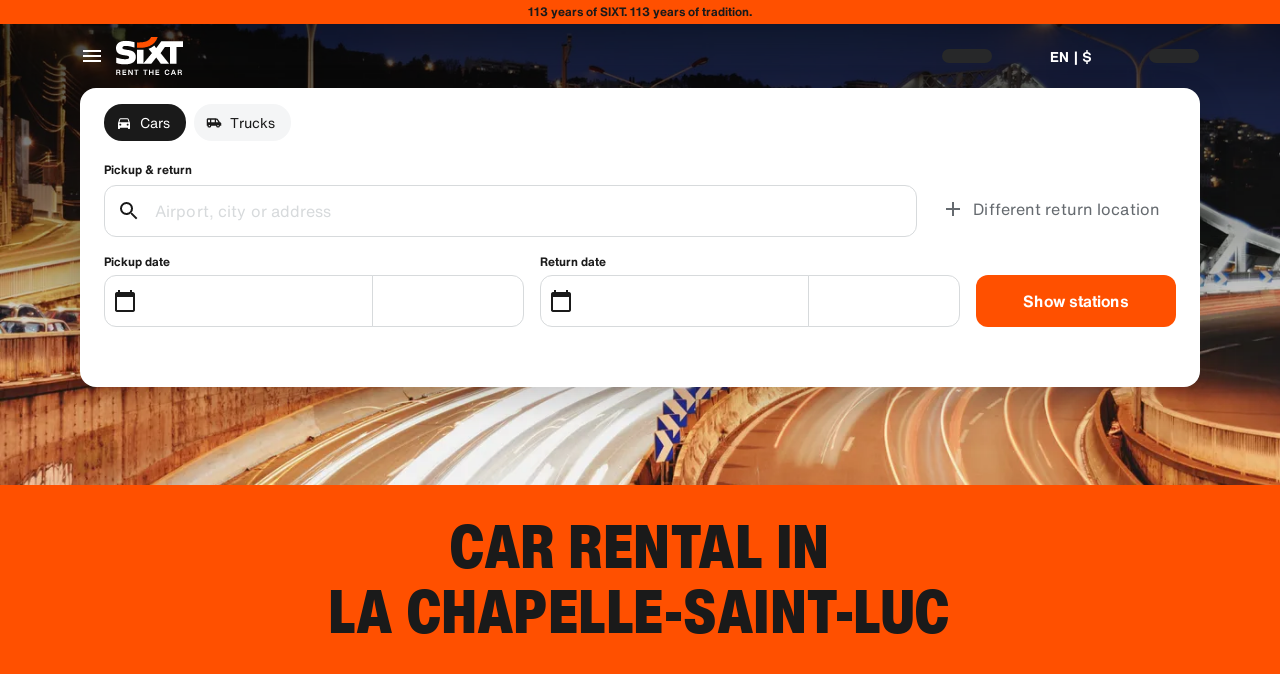

--- FILE ---
content_type: text/html
request_url: https://www.sixt.com/car-rental/france/la-chapelle-saint-luc/
body_size: 32010
content:

        <!DOCTYPE html>
        <html lang="en">
            <head>
                <meta charset="utf-8">
                <meta http-equiv="x-ua-compatible" content="ie=edge">
                <meta name="viewport" content="width=device-width, initial-scale=1, shrink-to-fit=no">
                <title data-react-helmet="true">Car Rental in La Chapelle-Saint-Luc | SIXT rent a car</title>
                <meta data-react-helmet="true" name="description" content="La Chapelle-Saint-Luc Car Rental ➤ SIXT makes the drive as enjoyable as the destination ✔ Choose from Luxury Cars, SUVs, Convertibles, Minivans &amp; more!"/><meta data-react-helmet="true" name="pageid" content="region_3509"/><meta data-react-helmet="true" name="region" content="3509"/><meta data-react-helmet="true" name="country" content="FR"/><meta data-react-helmet="true" name="locale" content="en_US"/><meta data-react-helmet="true" name="robots" content="index,follow"/>
                <link data-react-helmet="true" rel="preload" href="/shared/fonts/roboto-v30-latin-ext_latin-regular.woff2" as="font" crossOrigin="anonymous"/><link data-react-helmet="true" rel="preload" href="/shared/fonts/roboto-v30-latin-ext_latin-700.woff2" as="font" crossOrigin="anonymous"/><link data-react-helmet="true" rel="preload" href="/shared/fonts/roboto-condensed-v25-latin-ext_latin-700.woff2" as="font" crossOrigin="anonymous"/><link data-react-helmet="true" rel="preload" href="/shared/fonts/HelveticaNowTextRegular.woff2" as="font" crossOrigin="anonymous"/><link data-react-helmet="true" rel="preload" href="/shared/fonts/HelveticaNowTextBold.woff2" as="font" crossOrigin="anonymous"/><link data-react-helmet="true" rel="preload" href="/shared/fonts/HelveticaNowDisplayCondensedBlack.woff2" as="font" crossOrigin="anonymous"/><link data-react-helmet="true" rel="canonical" href="https://www.sixt.com/car-rental/france/la-chapelle-saint-luc/"/><link data-react-helmet="true" rel="icon" href="/favicon.ico?v=1.1.0" sizes="any"/><link data-react-helmet="true" rel="icon" href="/favicon.svg?v=1.1.0" type="image/svg+xml"/><link data-react-helmet="true" rel="alternate" hrefLang="en-AE" href="https://www.sixt.ae/car-rental/france/la-chapelle-saint-luc/"/><link data-react-helmet="true" rel="alternate" hrefLang="es-AR" href="https://www.sixt.com.ar/alquiler-autos/francia/la-chapelle-saint-luc/"/><link data-react-helmet="true" rel="alternate" hrefLang="de-AT" href="https://www.sixt.at/mietwagen/frankreich/la-chapelle-saint-luc/"/><link data-react-helmet="true" rel="alternate" hrefLang="en-AU" href="https://www.sixt.com.au/car-hire/france/la-chapelle-saint-luc/"/><link data-react-helmet="true" rel="alternate" hrefLang="fr-BE" href="https://www.sixt.be/fr-be/location-voiture/france/la-chapelle-saint-luc/"/><link data-react-helmet="true" rel="alternate" hrefLang="nl-BE" href="https://www.sixt.be/huurautos/frankrijk/la-chapelle-saint-luc/"/><link data-react-helmet="true" rel="alternate" hrefLang="pt-BR" href="https://www.sixt.com.br/aluguel-de-carro/franca/la-chapelle-saint-luc/"/><link data-react-helmet="true" rel="alternate" hrefLang="fr-CA" href="https://www.sixt.ca/fr-ca/location-voiture/france/la-chapelle-saint-luc/"/><link data-react-helmet="true" rel="alternate" hrefLang="en-CA" href="https://www.sixt.ca/car-rental/france/la-chapelle-saint-luc/"/><link data-react-helmet="true" rel="alternate" hrefLang="fr-CH" href="https://www.sixt.ch/fr-ch/location-voiture/france/la-chapelle-saint-luc/"/><link data-react-helmet="true" rel="alternate" hrefLang="de-CH" href="https://www.sixt.ch/mietwagen/frankreich/la-chapelle-saint-luc/"/><link data-react-helmet="true" rel="alternate" hrefLang="es-CL" href="https://www.sixt.cl/arriendo-de-autos/francia/la-chapelle-saint-luc/"/><link data-react-helmet="true" rel="alternate" hrefLang="es-US" href="https://www.sixt.com/es-us/renta-auto/francia/la-chapelle-saint-luc/"/><link data-react-helmet="true" rel="alternate" hrefLang="zh-CN" href="https://www.sixt.com/zh-cn/car-rental/france/la-chapelle-saint-luc/"/><link data-react-helmet="true" rel="alternate" hrefLang="en-US" href="https://www.sixt.com/car-rental/france/la-chapelle-saint-luc/"/><link data-react-helmet="true" rel="alternate" hrefLang="es-CR" href="https://www.sixt.co.cr/alquiler-autos/francia/la-chapelle-saint-luc/"/><link data-react-helmet="true" rel="alternate" hrefLang="de-DE" href="https://www.sixt.de/mietwagen/frankreich/la-chapelle-saint-luc/"/><link data-react-helmet="true" rel="alternate" hrefLang="da-DK" href="https://www.sixt.dk/billeje/frankrig/la-chapelle-saint-luc/"/><link data-react-helmet="true" rel="alternate" hrefLang="et-EE" href="https://www.sixt.ee/autorent/prantsusmaa/la-chapelle-saint-luc/"/><link data-react-helmet="true" rel="alternate" hrefLang="en-EG" href="https://www.sixt.com.eg/car-rental/france/la-chapelle-saint-luc/"/><link data-react-helmet="true" rel="alternate" hrefLang="es-ES" href="https://www.sixt.es/alquiler-coches/francia/la-chapelle-saint-luc/"/><link data-react-helmet="true" rel="alternate" hrefLang="fi-FI" href="https://www.sixt.fi/autonvuokraus/ranska/la-chapelle-saint-luc/"/><link data-react-helmet="true" rel="alternate" hrefLang="fr-FR" href="https://www.sixt.fr/location-voiture/france/la-chapelle-saint-luc/"/><link data-react-helmet="true" rel="alternate" hrefLang="el-GR" href="https://www.sixt.gr/car-rental/france/la-chapelle-saint-luc/"/><link data-react-helmet="true" rel="alternate" hrefLang="hr-HR" href="https://www.sixt.hr/najam-vozila/francuska/la-chapelle-saint-luc/"/><link data-react-helmet="true" rel="alternate" hrefLang="hu-HU" href="https://www.sixt.hu/autoberles/franciaorszag/la-chapelle-saint-luc/"/><link data-react-helmet="true" rel="alternate" hrefLang="en-IE" href="https://www.sixt.ie/car-rental/france/la-chapelle-saint-luc/"/><link data-react-helmet="true" rel="alternate" hrefLang="en-IS" href="https://www.sixt.is/car-rental/france/la-chapelle-saint-luc/"/><link data-react-helmet="true" rel="alternate" hrefLang="it-IT" href="https://www.sixt.it/autonoleggio/francia/la-chapelle-saint-luc/"/><link data-react-helmet="true" rel="alternate" hrefLang="lt-LT" href="https://www.sixt.lt/automobiliu-nuoma/prancuzija/la-chapelle-saint-luc/"/><link data-react-helmet="true" rel="alternate" hrefLang="lv-LV" href="https://www.sixt.lv/auto-noma/francija/la-chapelle-saint-luc/"/><link data-react-helmet="true" rel="alternate" hrefLang="es-MX" href="https://www.sixt.com.mx/renta-auto/francia/la-chapelle-saint-luc/"/><link data-react-helmet="true" rel="alternate" hrefLang="nl-NL" href="https://www.sixt.nl/huurautos/frankrijk/la-chapelle-saint-luc/"/><link data-react-helmet="true" rel="alternate" hrefLang="no-NO" href="https://www.sixt.no/bilutleie/frankrike/la-chapelle-saint-luc/"/><link data-react-helmet="true" rel="alternate" hrefLang="en-NZ" href="https://www.sixt.nz/car-hire/france/la-chapelle-saint-luc/"/><link data-react-helmet="true" rel="alternate" hrefLang="es-PA" href="https://www.sixt.com.pa/alquiler-autos/francia/la-chapelle-saint-luc/"/><link data-react-helmet="true" rel="alternate" hrefLang="pl-PL" href="https://www.sixt.pl/wynajem-samochodow/francja/la-chapelle-saint-luc/"/><link data-react-helmet="true" rel="alternate" hrefLang="pt-PT" href="https://www.sixt.pt/aluguer-de-carros/franca/la-chapelle-saint-luc/"/><link data-react-helmet="true" rel="alternate" hrefLang="ro-RO" href="https://www.sixt.ro/inchirieri-auto/franta/la-chapelle-saint-luc/"/><link data-react-helmet="true" rel="alternate" hrefLang="en-SA" href="https://www.sixt.com.sa/car-rental/france/la-chapelle-saint-luc/"/><link data-react-helmet="true" rel="alternate" hrefLang="sv-SE" href="https://www.sixt.se/biluthyrning/frankrike/la-chapelle-saint-luc/"/><link data-react-helmet="true" rel="alternate" hrefLang="en-SG" href="https://www.sixt.com.sg/car-rental/france/la-chapelle-saint-luc/"/><link data-react-helmet="true" rel="alternate" hrefLang="sl-SI" href="https://www.sixt.si/najem-vozil/france/la-chapelle-saint-luc/"/><link data-react-helmet="true" rel="alternate" hrefLang="en-GB" href="https://www.sixt.co.uk/car-hire/france/la-chapelle-saint-luc/"/><link data-react-helmet="true" rel="preconnect" href="https://img.sixt.com"/>
                <style data-react-helmet="true" >@font-face {
                            font-family: 'RobotoArial';
                            font-style: normal;
                            font-weight: 400;
                            font-display: swap;
                            src: local('Arial');
                            size-adjust: 108%;
                            ascent-override: 88%;
                            descent-override: 19%;
                            
                            
                        }@font-face {
                            font-family: 'RobotoCondensedArial';
                            font-style: normal;
                            font-weight: 700;
                            font-display: swap;
                            src: local('Arial');
                            size-adjust: 104%;
                            
                            
                            
                            
                        }@font-face {
                            font-family: 'Roboto';
                            font-style: normal;
                            font-weight: 400;
                            font-display: swap;
                            src: local('Roboto'),local('Roboto-Regular'),url('/shared/fonts/roboto-v30-latin-ext_latin-regular.woff2') format('woff2');
                            
                            
                            
                            
                            unicode-range: U+0000-00FF, U+0131, U+0152-0153, U+02BB-02BC, U+02C6, U+02DA, U+02DC, U+2000-206F, U+2074, U+20AC, U+2122, U+2191, U+2193, U+2212, U+2215, U+FEFF, U+FFFD, U+0100-024F, U+0259, U+1E00-1EFF, U+2020, U+20A0-20AB, U+20AD-20CF, U+2113, U+2C60-2C7F, U+A720-A7FF;
                        }@font-face {
                            font-family: 'Roboto';
                            font-style: normal;
                            font-weight: 700;
                            font-display: swap;
                            src: local('Roboto Bold'),local('Roboto-Bold'),url('/shared/fonts/roboto-v30-latin-ext_latin-700.woff2') format('woff2');
                            
                            
                            
                            
                            unicode-range: U+0000-00FF, U+0131, U+0152-0153, U+02BB-02BC, U+02C6, U+02DA, U+02DC, U+2000-206F, U+2074, U+20AC, U+2122, U+2191, U+2193, U+2212, U+2215, U+FEFF, U+FFFD, U+0100-024F, U+0259, U+1E00-1EFF, U+2020, U+20A0-20AB, U+20AD-20CF, U+2113, U+2C60-2C7F, U+A720-A7FF;
                        }@font-face {
                            font-family: 'Roboto Condensed';
                            font-style: normal;
                            font-weight: 700;
                            font-display: swap;
                            src: local('Roboto Condensed Bold'),local('RobotoCondensed-Bold'),url('/shared/fonts/roboto-condensed-v25-latin-ext_latin-700.woff2') format('woff2');
                            
                            
                            
                            
                            unicode-range: U+0000-00FF, U+0131, U+0152-0153, U+02BB-02BC, U+02C6, U+02DA, U+02DC, U+2000-206F, U+2074, U+20AC, U+2122, U+2191, U+2193, U+2212, U+2215, U+FEFF, U+FFFD, U+0100-024F, U+0259, U+1E00-1EFF, U+2020, U+20A0-20AB, U+20AD-20CF, U+2113, U+2C60-2C7F, U+A720-A7FF;
                        }@font-face {
                            font-family: 'HelveticaNow';
                            font-style: normal;
                            font-weight: 400;
                            font-display: swap;
                            src: url('/shared/fonts/HelveticaNowTextRegular.woff2') format('woff2');
                            
                            
                            
                            
                            
                        }@font-face {
                            font-family: 'HelveticaNow';
                            font-style: normal;
                            font-weight: 700;
                            font-display: swap;
                            src: url('/shared/fonts/HelveticaNowTextBold.woff2') format('woff2');
                            
                            
                            
                            
                            
                        }@font-face {
                            font-family: 'HelveticaNow';
                            font-style: normal;
                            font-weight: 900;
                            font-display: swap;
                            src: url('/shared/fonts/HelveticaNowDisplayCondensedBlack.woff2') format('woff2');
                            
                            
                            
                            
                            
                        }</style><style data-react-helmet="true" type="text/css">:root { 
            --typo-display-large-font: 400 3.5rem / 1 HelveticaNow,Helvetica,Roboto,Arial,sans-serif;--typo-display-large-heavy-font: 900 3.75rem / 1 HelveticaNow,Helvetica,Roboto Condensed,Arial,sans-serif;--typo-display-medium-font: 400 2.875rem / 1 HelveticaNow,Helvetica,Roboto,Arial,sans-serif;--typo-display-medium-heavy-font: 900 3rem / 1 HelveticaNow,Helvetica,Roboto Condensed,Arial,sans-serif;--typo-display-small-font: 400 2.25rem / 1 HelveticaNow,Helvetica,Roboto,Arial,sans-serif;--typo-display-small-heavy-font: 900 2.5rem / 1 HelveticaNow,Helvetica,Roboto Condensed,Arial,sans-serif;--typo-title-large-font: 400 1.875rem / 1 HelveticaNow,Helvetica,Roboto,Arial,sans-serif;--typo-title-large-heavy-font: 900 2.125rem / 1 HelveticaNow,Helvetica,Roboto Condensed,Arial,sans-serif;--typo-title-medium-font: 400 1.5rem / 1 HelveticaNow,Helvetica,Roboto,Arial,sans-serif;--typo-title-medium-heavy-font: 900 1.75rem / 1 HelveticaNow,Helvetica,Roboto Condensed,Arial,sans-serif;--typo-title-small-font: 400 1.25rem / 1.2 HelveticaNow,Helvetica,Roboto,Arial,sans-serif;--typo-title-small-heavy-font: 700 1.25rem / 1.2 HelveticaNow,Helvetica,Roboto Condensed,Arial,sans-serif;--typo-copy-large-font: 400 1rem / 1.5 HelveticaNow,Helvetica,Roboto,Arial,sans-serif;--typo-copy-large-heavy-font: 700 1rem / 1.5 HelveticaNow,Helvetica,Roboto Condensed,Arial,sans-serif;--typo-copy-medium-23-font: 400 0.875rem / 1.5 HelveticaNow,Helvetica,Roboto,Arial,sans-serif;--typo-copy-medium-heavy-font: 700 0.875rem / 1.5 HelveticaNow,Helvetica,Roboto Condensed,Arial,sans-serif;--typo-copy-small-23-font: 400 0.75rem / 1.5 HelveticaNow,Helvetica,Roboto,Arial,sans-serif;--typo-copy-small-heavy-font: 700 0.75rem / 1.5 HelveticaNow,Helvetica,Roboto Condensed,Arial,sans-serif;--typo-copy-x-large-font: 400 1.375rem / 1.5 HelveticaNow,Helvetica,Roboto,Arial,sans-serif;--typo-copy-x-large-heavy-font: 700 1.375rem / 1.5 HelveticaNow,Helvetica,Roboto Condensed,Arial,sans-serif;--typo-display-large-heavy-transform: uppercase;--typo-display-medium-heavy-transform: uppercase;--typo-display-small-heavy-transform: uppercase;--typo-title-large-heavy-transform: uppercase;--typo-title-medium-heavy-transform: uppercase;--typo-display-large-heavy-letter-spacing: 0.025em;--typo-display-medium-heavy-letter-spacing: 0.0313em;--typo-display-small-heavy-letter-spacing: 0.0375em;--typo-title-large-heavy-letter-spacing: 0.03em;--typo-title-medium-heavy-letter-spacing: 0.036em;--typo-title-small-heavy-letter-spacing: 0.0125em;--typo-copy-large-letter-spacing: 0.0067em;--typo-copy-large-heavy-letter-spacing: 0.0067em;--typo-copy-medium-23-letter-spacing: 0.0086em;--typo-copy-medium-heavy-letter-spacing: 0.0086em;--typo-copy-small-23-letter-spacing: 0.001em;--typo-copy-small-heavy-letter-spacing: 0.001em;--typo-copy-x-large-letter-spacing: 0.0055em;--typo-copy-x-large-heavy-letter-spacing: 0.0055em;@media (min-width: 780px) {--typo-display-large-font: 400 4rem / 1 HelveticaNow,Helvetica,Roboto,Arial,sans-serif;--typo-display-large-heavy-font: 900 4.25rem / 1 HelveticaNow,Helvetica,Roboto Condensed,Arial,sans-serif;--typo-display-medium-font: 400 3.375rem / 1 HelveticaNow,Helvetica,Roboto,Arial,sans-serif;--typo-display-medium-heavy-font: 900 3.5rem / 1 HelveticaNow,Helvetica,Roboto Condensed,Arial,sans-serif;--typo-display-small-font: 400 2.75rem / 1 HelveticaNow,Helvetica,Roboto,Arial,sans-serif;--typo-display-small-heavy-font: 900 2.875rem / 1 HelveticaNow,Helvetica,Roboto Condensed,Arial,sans-serif;--typo-title-large-font: 400 2.125rem / 1 HelveticaNow,Helvetica,Roboto,Arial,sans-serif;--typo-title-large-heavy-font: 900 2.25rem / 1 HelveticaNow,Helvetica,Roboto Condensed,Arial,sans-serif;--typo-title-medium-font: 400 1.75rem / 1 HelveticaNow,Helvetica,Roboto,Arial,sans-serif;--typo-title-medium-heavy-font: 900 1.75rem / 1 HelveticaNow,Helvetica,Roboto Condensed,Arial,sans-serif;--typo-title-small-font: 400 1.375rem / 1.2 HelveticaNow,Helvetica,Roboto,Arial,sans-serif;--typo-title-small-heavy-font: 700 1.375rem / 1.2 HelveticaNow,Helvetica,Roboto Condensed,Arial,sans-serif;}@media (min-width: 992px) {--typo-display-large-font: 400 4.5rem / 1 HelveticaNow,Helvetica,Roboto,Arial,sans-serif;--typo-display-large-heavy-font: 900 4.5rem / 1 HelveticaNow,Helvetica,Roboto Condensed,Arial,sans-serif;--typo-display-medium-font: 400 3.75rem / 1 HelveticaNow,Helvetica,Roboto,Arial,sans-serif;--typo-display-medium-heavy-font: 900 3.75rem / 1 HelveticaNow,Helvetica,Roboto Condensed,Arial,sans-serif;--typo-display-small-font: 400 3rem / 1 HelveticaNow,Helvetica,Roboto,Arial,sans-serif;--typo-display-small-heavy-font: 900 3.125rem / 1 HelveticaNow,Helvetica,Roboto Condensed,Arial,sans-serif;--typo-title-large-font: 400 2.5rem / 1 HelveticaNow,Helvetica,Roboto,Arial,sans-serif;--typo-title-large-heavy-font: 900 2.5rem / 1 HelveticaNow,Helvetica,Roboto Condensed,Arial,sans-serif;--typo-title-medium-font: 400 1.875rem / 1 HelveticaNow,Helvetica,Roboto,Arial,sans-serif;--typo-title-medium-heavy-font: 900 1.875rem / 1 HelveticaNow,Helvetica,Roboto Condensed,Arial,sans-serif;--typo-title-small-font: 400 1.5rem / 1.2 HelveticaNow,Helvetica,Roboto,Arial,sans-serif;--typo-title-small-heavy-font: 700 1.5rem / 1.2 HelveticaNow,Helvetica,Roboto Condensed,Arial,sans-serif;}--border-radius-xs:0.25rem;--border-radius-s:0.5rem;--border-radius-m:0.75rem;--border-radius-l:1rem;--border-radius-xl:1.5rem;--color-prime-brand: rgba(255,80,0,1); --color-prime-brand-rgb: 255, 80, 0; --color-prime-on-brand: rgba(255,255,255,1); --color-prime-on-brand-rgb: 255, 255, 255; --color-prime-primary: rgba(26, 26, 26, 1); --color-prime-primary-rgb: 26, 26, 26; --color-prime-on-primary: rgba(255,255,255,1); --color-prime-on-primary-rgb: 255, 255, 255; --color-prime-secondary: rgba(101, 106, 111, 1); --color-prime-secondary-rgb: 101, 106, 111; --color-prime-on-secondary: rgba(255,255,255,1); --color-prime-on-secondary-rgb: 255, 255, 255; --color-prime-tertiary: rgba(215, 218, 220, 1); --color-prime-tertiary-rgb: 215, 218, 220; --color-prime-on-tertiary: rgba(255,255,255,1); --color-prime-on-tertiary-rgb: 255, 255, 255; --color-prime-positive: rgba(34, 197, 94, 1); --color-prime-positive-rgb: 34, 197, 94; --color-prime-on-positive: rgba(255,255,255,1); --color-prime-on-positive-rgb: 255, 255, 255; --color-prime-success-2: rgba(23, 120, 60, 1); --color-prime-success-2-rgb: 23, 120, 60; --color-prime-cautious: rgba(255, 188, 31, 1); --color-prime-cautious-rgb: 255, 188, 31; --color-prime-on-cautious: rgba(25,25,25,1); --color-prime-on-cautious-rgb: 25, 25, 25; --color-prime-negative: rgba(215, 0, 21, 1); --color-prime-negative-rgb: 215, 0, 21; --color-prime-on-negative: rgba(255,255,255,1); --color-prime-on-negative-rgb: 255, 255, 255; --color-prime-canvas-1: rgba(255,255,255,1); --color-prime-canvas-1-rgb: 255, 255, 255; --color-prime-canvas-2: rgba(233, 235, 238, 1); --color-prime-canvas-2-rgb: 233, 235, 238; --color-prime-canvas-3: rgba(255,255,255,1); --color-prime-canvas-3-rgb: 255, 255, 255; --color-prime-container-1: rgba(255,255,255,1); --color-prime-container-1-rgb: 255, 255, 255; --color-prime-container-2: rgba(244, 245, 246, 1); --color-prime-container-2-rgb: 244, 245, 246; --color-prime-special-1: rgba(246, 227, 255, 1); --color-prime-special-1-rgb: 246, 227, 255; --color-prime-special-2: rgba(191, 242, 255, 1); --color-prime-special-2-rgb: 191, 242, 255; --color-prime-special-3: rgba(171, 255, 178, 1); --color-prime-special-3-rgb: 171, 255, 178; --color-prime-special-4: rgba(255, 251, 171, 1); --color-prime-special-4-rgb: 255, 251, 171; --color-prime-hover-state: rgba(25,25,25,0.04); --color-prime-hover-state-rgb: 25, 25, 25, 0.04; --color-prime-focus-state: rgba(255,80,0,1); --color-prime-focus-state-rgb: 255, 80, 0; --color-prime-pressed-state: rgba(25,25,25,0.08); --color-prime-pressed-state-rgb: 25, 25, 25, 0.08; --color-prime-disabled-state: rgba(255,255,255,0.4); --color-prime-disabled-state-rgb: 255, 255, 255, 0.4; --color-prime-error-state: rgba(201, 32, 17, 0.05); --color-prime-error-state-rgb: 201, 32, 17, 0.05; --color-prime-success-state: rgba(14, 115, 87, 0.1); --color-prime-success-state-rgb: 14, 115, 87, 0.1; --color-prime-silver: rgba(217, 217, 217, 1); --color-prime-silver-rgb: 217, 217, 217; --color-prime-gold: rgba(200, 140, 24, 1); --color-prime-gold-rgb: 200, 140, 24; --color-prime-platinum: rgba(146, 136, 201, 1); --color-prime-platinum-rgb: 146, 136, 201; --color-prime-diamond: rgba(85, 158, 200, 1); --color-prime-diamond-rgb: 85, 158, 200; --color-prime-glass-ultra-thin: rgba(255,255,255,0.2); --color-prime-glass-ultra-thin-rgb: 255, 255, 255, 0.2; --color-prime-glass-thin: rgba(255,255,255,0.4); --color-prime-glass-thin-rgb: 255, 255, 255, 0.4; --color-prime-glass-regular: rgba(255,255,255,0.6); --color-prime-glass-regular-rgb: 255, 255, 255, 0.6; --color-prime-glass-thick: rgba(255,255,255,0.8); --color-prime-glass-thick-rgb: 255, 255, 255, 0.8; --color-prime-warning: rgba(255, 188, 31, 0.13); --color-prime-warning-rgb: 255, 188, 31, 0.13; --color-option-brand: rgba(255,80,0,1); --color-option-brand-rgb: 255, 80, 0; --color-option-on-brand: rgba(255,255,255,1); --color-option-on-brand-rgb: 255, 255, 255; --color-option-primary: rgba(255,255,255,1); --color-option-primary-rgb: 255, 255, 255; --color-option-on-primary: rgba(26, 26, 26, 1); --color-option-on-primary-rgb: 26, 26, 26; --color-option-secondary: rgba(141, 146, 153, 1); --color-option-secondary-rgb: 141, 146, 153; --color-option-on-secondary: rgba(255,255,255,1); --color-option-on-secondary-rgb: 255, 255, 255; --color-option-tertiary: rgba(49, 50, 52, 1); --color-option-tertiary-rgb: 49, 50, 52; --color-option-on-tertiary: rgba(255,255,255,1); --color-option-on-tertiary-rgb: 255, 255, 255; --color-option-positive: rgba(34, 197, 94, 1); --color-option-positive-rgb: 34, 197, 94; --color-option-on-positive: rgba(255,255,255,1); --color-option-on-positive-rgb: 255, 255, 255; --color-option-success-2: rgba(23, 120, 60, 1); --color-option-success-2-rgb: 23, 120, 60; --color-option-cautious: rgba(255, 188, 31, 1); --color-option-cautious-rgb: 255, 188, 31; --color-option-on-cautious: rgba(25,25,25,1); --color-option-on-cautious-rgb: 25, 25, 25; --color-option-negative: rgba(255, 85, 86, 1); --color-option-negative-rgb: 255, 85, 86; --color-option-on-negative: rgba(255,255,255,1); --color-option-on-negative-rgb: 255, 255, 255; --color-option-canvas-1: rgba(26, 26, 26, 1); --color-option-canvas-1-rgb: 26, 26, 26; --color-option-canvas-2: rgba(30, 30, 31, 1); --color-option-canvas-2-rgb: 30, 30, 31; --color-option-canvas-3: rgba(0,0,0,1); --color-option-canvas-3-rgb: 0, 0, 0; --color-option-container-1: rgba(33, 34, 35, 1); --color-option-container-1-rgb: 33, 34, 35; --color-option-container-2: rgba(39, 40, 41, 1); --color-option-container-2-rgb: 39, 40, 41; --color-option-special-1: rgba(246, 227, 255, 1); --color-option-special-1-rgb: 246, 227, 255; --color-option-special-2: rgba(191, 242, 255, 1); --color-option-special-2-rgb: 191, 242, 255; --color-option-special-3: rgba(171, 255, 178, 1); --color-option-special-3-rgb: 171, 255, 178; --color-option-special-4: rgba(255, 251, 171, 1); --color-option-special-4-rgb: 255, 251, 171; --color-option-hover-state: rgba(25,25,25,0.04); --color-option-hover-state-rgb: 25, 25, 25, 0.04; --color-option-focus-state: rgba(255,80,0,1); --color-option-focus-state-rgb: 255, 80, 0; --color-option-pressed-state: rgba(25,25,25,0.08); --color-option-pressed-state-rgb: 25, 25, 25, 0.08; --color-option-disabled-state: rgba(255,255,255,0.4); --color-option-disabled-state-rgb: 255, 255, 255, 0.4; --color-option-error-state: rgba(255, 105, 97, 0.05); --color-option-error-state-rgb: 255, 105, 97, 0.05; --color-option-success-state: rgba(29, 195, 126, 0.1); --color-option-success-state-rgb: 29, 195, 126, 0.1; --color-option-silver: rgba(217, 217, 217, 1); --color-option-silver-rgb: 217, 217, 217; --color-option-gold: rgba(200, 140, 24, 1); --color-option-gold-rgb: 200, 140, 24; --color-option-platinum: rgba(146, 136, 201, 1); --color-option-platinum-rgb: 146, 136, 201; --color-option-diamond: rgba(85, 158, 200, 1); --color-option-diamond-rgb: 85, 158, 200; --color-option-glass-ultra-thin: rgba(26, 26, 26, 0.2); --color-option-glass-ultra-thin-rgb: 26, 26, 26, 0.2; --color-option-glass-thin: rgba(26, 26, 26, 0.4); --color-option-glass-thin-rgb: 26, 26, 26, 0.4; --color-option-glass-regular: rgba(26, 26, 26, 0.6); --color-option-glass-regular-rgb: 26, 26, 26, 0.6; --color-option-glass-thick: rgba(26, 26, 26, 0.8); --color-option-glass-thick-rgb: 26, 26, 26, 0.8; --color-option-warning: rgba(255, 188, 31, 0.13); --color-option-warning-rgb: 255, 188, 31, 0.13; --color-accent-brand: rgba(255,255,255,1); --color-accent-brand-rgb: 255, 255, 255; --color-accent-on-brand: rgba(26, 26, 26, 1); --color-accent-on-brand-rgb: 26, 26, 26; --color-accent-primary: rgba(26, 26, 26, 1); --color-accent-primary-rgb: 26, 26, 26; --color-accent-on-primary: rgba(255,255,255,1); --color-accent-on-primary-rgb: 255, 255, 255; --color-accent-secondary: rgba(26, 26, 26, 1); --color-accent-secondary-rgb: 26, 26, 26; --color-accent-on-secondary: rgba(255,255,255,1); --color-accent-on-secondary-rgb: 255, 255, 255; --color-accent-tertiary: rgba(26, 26, 26, 1); --color-accent-tertiary-rgb: 26, 26, 26; --color-accent-on-tertiary: rgba(255,255,255,1); --color-accent-on-tertiary-rgb: 255, 255, 255; --color-accent-positive: rgba(34, 197, 94, 1); --color-accent-positive-rgb: 34, 197, 94; --color-accent-on-positive: rgba(255,255,255,1); --color-accent-on-positive-rgb: 255, 255, 255; --color-accent-success-2: rgba(23, 120, 60, 1); --color-accent-success-2-rgb: 23, 120, 60; --color-accent-cautious: rgba(255, 188, 31, 1); --color-accent-cautious-rgb: 255, 188, 31; --color-accent-on-cautious: rgba(25,25,25,1); --color-accent-on-cautious-rgb: 25, 25, 25; --color-accent-negative: rgba(215, 0, 21, 1); --color-accent-negative-rgb: 215, 0, 21; --color-accent-on-negative: rgba(255,255,255,1); --color-accent-on-negative-rgb: 255, 255, 255; --color-accent-canvas-1: rgba(255,80,0,1); --color-accent-canvas-1-rgb: 255, 80, 0; --color-accent-canvas-2: rgba(255,80,0,1); --color-accent-canvas-2-rgb: 255, 80, 0; --color-accent-canvas-3: rgba(255,80,0,1); --color-accent-canvas-3-rgb: 255, 80, 0; --color-accent-container-1: rgba(255,80,0,1); --color-accent-container-1-rgb: 255, 80, 0; --color-accent-container-2: rgba(255,255,255,1); --color-accent-container-2-rgb: 255, 255, 255; --color-accent-special-1: rgba(246, 227, 255, 1); --color-accent-special-1-rgb: 246, 227, 255; --color-accent-special-2: rgba(191, 242, 255, 1); --color-accent-special-2-rgb: 191, 242, 255; --color-accent-special-3: rgba(171, 255, 178, 1); --color-accent-special-3-rgb: 171, 255, 178; --color-accent-special-4: rgba(255, 251, 171, 1); --color-accent-special-4-rgb: 255, 251, 171; --color-accent-hover-state: rgba(25,25,25,0.04); --color-accent-hover-state-rgb: 25, 25, 25, 0.04; --color-accent-focus-state: rgba(255,80,0,1); --color-accent-focus-state-rgb: 255, 80, 0; --color-accent-pressed-state: rgba(25,25,25,0.08); --color-accent-pressed-state-rgb: 25, 25, 25, 0.08; --color-accent-disabled-state: rgba(255,255,255,0.4); --color-accent-disabled-state-rgb: 255, 255, 255, 0.4; --color-accent-error-state: rgba(201, 32, 17, 0.05); --color-accent-error-state-rgb: 201, 32, 17, 0.05; --color-accent-success-state: rgba(14, 115, 87, 0.1); --color-accent-success-state-rgb: 14, 115, 87, 0.1; --color-accent-silver: rgba(217, 217, 217, 1); --color-accent-silver-rgb: 217, 217, 217; --color-accent-gold: rgba(200, 140, 24, 1); --color-accent-gold-rgb: 200, 140, 24; --color-accent-platinum: rgba(146, 136, 201, 1); --color-accent-platinum-rgb: 146, 136, 201; --color-accent-diamond: rgba(85, 158, 200, 1); --color-accent-diamond-rgb: 85, 158, 200; --color-accent-glass-ultra-thin: rgba(255,80,0,0.2); --color-accent-glass-ultra-thin-rgb: 255, 80, 0, 0.2; --color-accent-glass-thin: rgba(255,80,0,0.4); --color-accent-glass-thin-rgb: 255, 80, 0, 0.4; --color-accent-glass-regular: rgba(255,80,0,0.6); --color-accent-glass-regular-rgb: 255, 80, 0, 0.6; --color-accent-glass-thick: rgba(255,80,0,0.8); --color-accent-glass-thick-rgb: 255, 80, 0, 0.8; --color-accent-warning: rgba(255, 188, 31, 0.13); --color-accent-warning-rgb: 255, 188, 31, 0.13;
     } body { 
    
                --color-highlight: var(--color-prime-highlight);
                --color-highlight-rgb: var(--color-prime-highlight-rgb);
                 
                --color-primary: var(--color-prime-primary);
                --color-primary-rgb: var(--color-prime-primary-rgb);
                 
                --color-secondary: var(--color-prime-secondary);
                --color-secondary-rgb: var(--color-prime-secondary-rgb);
                 
                --color-tertiary: var(--color-prime-tertiary);
                --color-tertiary-rgb: var(--color-prime-tertiary-rgb);
                 
                --color-error: var(--color-prime-error);
                --color-error-rgb: var(--color-prime-error-rgb);
                 
                --color-on-primary: var(--color-prime-on-primary);
                --color-on-primary-rgb: var(--color-prime-on-primary-rgb);
                 
                --color-on-secondary: var(--color-prime-on-secondary);
                --color-on-secondary-rgb: var(--color-prime-on-secondary-rgb);
                 
                --color-on-tertiary: var(--color-prime-on-tertiary);
                --color-on-tertiary-rgb: var(--color-prime-on-tertiary-rgb);
                 
                --color-on-highlight: var(--color-prime-on-highlight);
                --color-on-highlight-rgb: var(--color-prime-on-highlight-rgb);
                 
                --color-on-error: var(--color-prime-on-error);
                --color-on-error-rgb: var(--color-prime-on-error-rgb);
                 
                --color-background: var(--color-prime-background);
                --color-background-rgb: var(--color-prime-background-rgb);
                 
                --color-background-variant: var(--color-prime-background-variant);
                --color-background-variant-rgb: var(--color-prime-background-variant-rgb);
                 
                --color-background-emphasized: var(--color-prime-background-emphasized);
                --color-background-emphasized-rgb: var(--color-prime-background-emphasized-rgb);
                 
                --color-focus-state: var(--color-prime-focus-state);
                --color-focus-state-rgb: var(--color-prime-focus-state-rgb);
                 
                --color-special-1: var(--color-prime-special-1);
                --color-special-1-rgb: var(--color-prime-special-1-rgb);
                 
                --color-special-2: var(--color-prime-special-2);
                --color-special-2-rgb: var(--color-prime-special-2-rgb);
                 
                --color-special-3: var(--color-prime-special-3);
                --color-special-3-rgb: var(--color-prime-special-3-rgb);
                 
                --color-special-4: var(--color-prime-special-4);
                --color-special-4-rgb: var(--color-prime-special-4-rgb);
                 
                --color-brand: var(--color-prime-brand);
                --color-brand-rgb: var(--color-prime-brand-rgb);
                 
                --color-on-brand: var(--color-prime-on-brand);
                --color-on-brand-rgb: var(--color-prime-on-brand-rgb);
                 
                --color-positive: var(--color-prime-positive);
                --color-positive-rgb: var(--color-prime-positive-rgb);
                 
                --color-on-positive: var(--color-prime-on-positive);
                --color-on-positive-rgb: var(--color-prime-on-positive-rgb);
                 
                --color-success-2: var(--color-prime-success-2);
                --color-success-2-rgb: var(--color-prime-success-2-rgb);
                 
                --color-cautious: var(--color-prime-cautious);
                --color-cautious-rgb: var(--color-prime-cautious-rgb);
                 
                --color-on-cautious: var(--color-prime-on-cautious);
                --color-on-cautious-rgb: var(--color-prime-on-cautious-rgb);
                 
                --color-negative: var(--color-prime-negative);
                --color-negative-rgb: var(--color-prime-negative-rgb);
                 
                --color-on-negative: var(--color-prime-on-negative);
                --color-on-negative-rgb: var(--color-prime-on-negative-rgb);
                 
                --color-canvas-1: var(--color-prime-canvas-1);
                --color-canvas-1-rgb: var(--color-prime-canvas-1-rgb);
                 
                --color-canvas-2: var(--color-prime-canvas-2);
                --color-canvas-2-rgb: var(--color-prime-canvas-2-rgb);
                 
                --color-canvas-3: var(--color-prime-canvas-3);
                --color-canvas-3-rgb: var(--color-prime-canvas-3-rgb);
                 
                --color-container-1: var(--color-prime-container-1);
                --color-container-1-rgb: var(--color-prime-container-1-rgb);
                 
                --color-container-2: var(--color-prime-container-2);
                --color-container-2-rgb: var(--color-prime-container-2-rgb);
                 
                --color-hover-state: var(--color-prime-hover-state);
                --color-hover-state-rgb: var(--color-prime-hover-state-rgb);
                 
                --color-pressed-state: var(--color-prime-pressed-state);
                --color-pressed-state-rgb: var(--color-prime-pressed-state-rgb);
                 
                --color-disabled-state: var(--color-prime-disabled-state);
                --color-disabled-state-rgb: var(--color-prime-disabled-state-rgb);
                 
                --color-error-state: var(--color-prime-error-state);
                --color-error-state-rgb: var(--color-prime-error-state-rgb);
                 
                --color-success-state: var(--color-prime-success-state);
                --color-success-state-rgb: var(--color-prime-success-state-rgb);
                 
                --color-silver: var(--color-prime-silver);
                --color-silver-rgb: var(--color-prime-silver-rgb);
                 
                --color-gold: var(--color-prime-gold);
                --color-gold-rgb: var(--color-prime-gold-rgb);
                 
                --color-platinum: var(--color-prime-platinum);
                --color-platinum-rgb: var(--color-prime-platinum-rgb);
                 
                --color-diamond: var(--color-prime-diamond);
                --color-diamond-rgb: var(--color-prime-diamond-rgb);
                 
                --color-glass-ultra-thin: var(--color-prime-glass-ultra-thin);
                --color-glass-ultra-thin-rgb: var(--color-prime-glass-ultra-thin-rgb);
                 
                --color-glass-thin: var(--color-prime-glass-thin);
                --color-glass-thin-rgb: var(--color-prime-glass-thin-rgb);
                 
                --color-glass-regular: var(--color-prime-glass-regular);
                --color-glass-regular-rgb: var(--color-prime-glass-regular-rgb);
                 
                --color-glass-thick: var(--color-prime-glass-thick);
                --color-glass-thick-rgb: var(--color-prime-glass-thick-rgb);
                 
                --color-warning: var(--color-prime-warning);
                --color-warning-rgb: var(--color-prime-warning-rgb);
                

    background-color: rgb(var(--color-canvas-1-rgb));
    color: rgb(var(--color-primary-rgb));
    accent-color: rgb(var(--color-brand-rgb));
 }</style>
                <style data-styled="true" data-styled-version="6.1.13">.jPVBNW{margin-left:auto;margin-right:auto;max-width:calc(90rem + (2 * 5rem));width:100%;padding-left:1rem;padding-right:1rem;}/*!sc*/
@media (min-width:650px){.jPVBNW{padding-left:2rem;padding-right:2rem;}}/*!sc*/
@media (min-width:1200px){.jPVBNW{padding-left:5rem;padding-right:5rem;}}/*!sc*/
data-styled.g1[id="sc-f96a02a9-0"]{content:"jPVBNW,"}/*!sc*/
.bRTpGd{max-width:calc(102.375rem + (2 * 5rem));}/*!sc*/
data-styled.g2[id="sc-f96a02a9-1"]{content:"bRTpGd,"}/*!sc*/
.kdWCJM{padding-bottom:2.5rem;padding-top:2.5rem;}/*!sc*/
@media (min-width: 650px){.kdWCJM{padding-bottom:3rem;}}/*!sc*/
@media (min-width: 900px){.kdWCJM{padding-bottom:4rem;}}/*!sc*/
@media (min-width: 1200px){.kdWCJM{padding-bottom:5rem;}}/*!sc*/
@media (min-width: 650px){.kdWCJM{padding-top:3rem;}}/*!sc*/
@media (min-width: 900px){.kdWCJM{padding-top:4rem;}}/*!sc*/
@media (min-width: 1200px){.kdWCJM{padding-top:5rem;}}/*!sc*/
data-styled.g4[id="sc-40fcd52b-0"]{content:"kdWCJM,"}/*!sc*/
.khIsFx{-webkit-align-items:center;-webkit-box-align:center;-ms-flex-align:center;align-items:center;display:-webkit-box;display:-webkit-flex;display:-ms-flexbox;display:flex;-webkit-box-flex-flow:column;-webkit-flex-flow:column;-ms-flex-flow:column;flex-flow:column;text-align:center;margin-bottom:1.5rem;}/*!sc*/
@media (min-width: 900px){.khIsFx{margin-bottom:2.5rem;}}/*!sc*/
data-styled.g5[id="sc-40fcd52b-1"]{content:"khIsFx,"}/*!sc*/
.gaxZBz{--color-highlight:var(--color-prime-highlight);--color-highlight-rgb:var(--color-prime-highlight-rgb);--color-primary:var(--color-prime-primary);--color-primary-rgb:var(--color-prime-primary-rgb);--color-secondary:var(--color-prime-secondary);--color-secondary-rgb:var(--color-prime-secondary-rgb);--color-tertiary:var(--color-prime-tertiary);--color-tertiary-rgb:var(--color-prime-tertiary-rgb);--color-error:var(--color-prime-error);--color-error-rgb:var(--color-prime-error-rgb);--color-on-primary:var(--color-prime-on-primary);--color-on-primary-rgb:var(--color-prime-on-primary-rgb);--color-on-secondary:var(--color-prime-on-secondary);--color-on-secondary-rgb:var(--color-prime-on-secondary-rgb);--color-on-tertiary:var(--color-prime-on-tertiary);--color-on-tertiary-rgb:var(--color-prime-on-tertiary-rgb);--color-on-highlight:var(--color-prime-on-highlight);--color-on-highlight-rgb:var(--color-prime-on-highlight-rgb);--color-on-error:var(--color-prime-on-error);--color-on-error-rgb:var(--color-prime-on-error-rgb);--color-background:var(--color-prime-background);--color-background-rgb:var(--color-prime-background-rgb);--color-background-variant:var(--color-prime-background-variant);--color-background-variant-rgb:var(--color-prime-background-variant-rgb);--color-background-emphasized:var(--color-prime-background-emphasized);--color-background-emphasized-rgb:var(--color-prime-background-emphasized-rgb);--color-focus-state:var(--color-prime-focus-state);--color-focus-state-rgb:var(--color-prime-focus-state-rgb);--color-special-1:var(--color-prime-special-1);--color-special-1-rgb:var(--color-prime-special-1-rgb);--color-special-2:var(--color-prime-special-2);--color-special-2-rgb:var(--color-prime-special-2-rgb);--color-special-3:var(--color-prime-special-3);--color-special-3-rgb:var(--color-prime-special-3-rgb);--color-special-4:var(--color-prime-special-4);--color-special-4-rgb:var(--color-prime-special-4-rgb);--color-brand:var(--color-prime-brand);--color-brand-rgb:var(--color-prime-brand-rgb);--color-on-brand:var(--color-prime-on-brand);--color-on-brand-rgb:var(--color-prime-on-brand-rgb);--color-positive:var(--color-prime-positive);--color-positive-rgb:var(--color-prime-positive-rgb);--color-on-positive:var(--color-prime-on-positive);--color-on-positive-rgb:var(--color-prime-on-positive-rgb);--color-success-2:var(--color-prime-success-2);--color-success-2-rgb:var(--color-prime-success-2-rgb);--color-cautious:var(--color-prime-cautious);--color-cautious-rgb:var(--color-prime-cautious-rgb);--color-on-cautious:var(--color-prime-on-cautious);--color-on-cautious-rgb:var(--color-prime-on-cautious-rgb);--color-negative:var(--color-prime-negative);--color-negative-rgb:var(--color-prime-negative-rgb);--color-on-negative:var(--color-prime-on-negative);--color-on-negative-rgb:var(--color-prime-on-negative-rgb);--color-canvas-1:var(--color-prime-canvas-1);--color-canvas-1-rgb:var(--color-prime-canvas-1-rgb);--color-canvas-2:var(--color-prime-canvas-2);--color-canvas-2-rgb:var(--color-prime-canvas-2-rgb);--color-canvas-3:var(--color-prime-canvas-3);--color-canvas-3-rgb:var(--color-prime-canvas-3-rgb);--color-container-1:var(--color-prime-container-1);--color-container-1-rgb:var(--color-prime-container-1-rgb);--color-container-2:var(--color-prime-container-2);--color-container-2-rgb:var(--color-prime-container-2-rgb);--color-hover-state:var(--color-prime-hover-state);--color-hover-state-rgb:var(--color-prime-hover-state-rgb);--color-pressed-state:var(--color-prime-pressed-state);--color-pressed-state-rgb:var(--color-prime-pressed-state-rgb);--color-disabled-state:var(--color-prime-disabled-state);--color-disabled-state-rgb:var(--color-prime-disabled-state-rgb);--color-error-state:var(--color-prime-error-state);--color-error-state-rgb:var(--color-prime-error-state-rgb);--color-success-state:var(--color-prime-success-state);--color-success-state-rgb:var(--color-prime-success-state-rgb);--color-silver:var(--color-prime-silver);--color-silver-rgb:var(--color-prime-silver-rgb);--color-gold:var(--color-prime-gold);--color-gold-rgb:var(--color-prime-gold-rgb);--color-platinum:var(--color-prime-platinum);--color-platinum-rgb:var(--color-prime-platinum-rgb);--color-diamond:var(--color-prime-diamond);--color-diamond-rgb:var(--color-prime-diamond-rgb);--color-glass-ultra-thin:var(--color-prime-glass-ultra-thin);--color-glass-ultra-thin-rgb:var(--color-prime-glass-ultra-thin-rgb);--color-glass-thin:var(--color-prime-glass-thin);--color-glass-thin-rgb:var(--color-prime-glass-thin-rgb);--color-glass-regular:var(--color-prime-glass-regular);--color-glass-regular-rgb:var(--color-prime-glass-regular-rgb);--color-glass-thick:var(--color-prime-glass-thick);--color-glass-thick-rgb:var(--color-prime-glass-thick-rgb);--color-warning:var(--color-prime-warning);--color-warning-rgb:var(--color-prime-warning-rgb);background-color:rgb(var(--color-canvas-1-rgb));color:rgb(var(--color-primary-rgb));accent-color:rgb(var(--color-brand-rgb));}/*!sc*/
.imYOJP{--color-highlight:var(--color-option-highlight);--color-highlight-rgb:var(--color-option-highlight-rgb);--color-primary:var(--color-option-primary);--color-primary-rgb:var(--color-option-primary-rgb);--color-secondary:var(--color-option-secondary);--color-secondary-rgb:var(--color-option-secondary-rgb);--color-tertiary:var(--color-option-tertiary);--color-tertiary-rgb:var(--color-option-tertiary-rgb);--color-error:var(--color-option-error);--color-error-rgb:var(--color-option-error-rgb);--color-on-primary:var(--color-option-on-primary);--color-on-primary-rgb:var(--color-option-on-primary-rgb);--color-on-secondary:var(--color-option-on-secondary);--color-on-secondary-rgb:var(--color-option-on-secondary-rgb);--color-on-tertiary:var(--color-option-on-tertiary);--color-on-tertiary-rgb:var(--color-option-on-tertiary-rgb);--color-on-highlight:var(--color-option-on-highlight);--color-on-highlight-rgb:var(--color-option-on-highlight-rgb);--color-on-error:var(--color-option-on-error);--color-on-error-rgb:var(--color-option-on-error-rgb);--color-background:var(--color-option-background);--color-background-rgb:var(--color-option-background-rgb);--color-background-variant:var(--color-option-background-variant);--color-background-variant-rgb:var(--color-option-background-variant-rgb);--color-background-emphasized:var(--color-option-background-emphasized);--color-background-emphasized-rgb:var(--color-option-background-emphasized-rgb);--color-focus-state:var(--color-option-focus-state);--color-focus-state-rgb:var(--color-option-focus-state-rgb);--color-special-1:var(--color-option-special-1);--color-special-1-rgb:var(--color-option-special-1-rgb);--color-special-2:var(--color-option-special-2);--color-special-2-rgb:var(--color-option-special-2-rgb);--color-special-3:var(--color-option-special-3);--color-special-3-rgb:var(--color-option-special-3-rgb);--color-special-4:var(--color-option-special-4);--color-special-4-rgb:var(--color-option-special-4-rgb);--color-brand:var(--color-option-brand);--color-brand-rgb:var(--color-option-brand-rgb);--color-on-brand:var(--color-option-on-brand);--color-on-brand-rgb:var(--color-option-on-brand-rgb);--color-positive:var(--color-option-positive);--color-positive-rgb:var(--color-option-positive-rgb);--color-on-positive:var(--color-option-on-positive);--color-on-positive-rgb:var(--color-option-on-positive-rgb);--color-success-2:var(--color-option-success-2);--color-success-2-rgb:var(--color-option-success-2-rgb);--color-cautious:var(--color-option-cautious);--color-cautious-rgb:var(--color-option-cautious-rgb);--color-on-cautious:var(--color-option-on-cautious);--color-on-cautious-rgb:var(--color-option-on-cautious-rgb);--color-negative:var(--color-option-negative);--color-negative-rgb:var(--color-option-negative-rgb);--color-on-negative:var(--color-option-on-negative);--color-on-negative-rgb:var(--color-option-on-negative-rgb);--color-canvas-1:var(--color-option-canvas-1);--color-canvas-1-rgb:var(--color-option-canvas-1-rgb);--color-canvas-2:var(--color-option-canvas-2);--color-canvas-2-rgb:var(--color-option-canvas-2-rgb);--color-canvas-3:var(--color-option-canvas-3);--color-canvas-3-rgb:var(--color-option-canvas-3-rgb);--color-container-1:var(--color-option-container-1);--color-container-1-rgb:var(--color-option-container-1-rgb);--color-container-2:var(--color-option-container-2);--color-container-2-rgb:var(--color-option-container-2-rgb);--color-hover-state:var(--color-option-hover-state);--color-hover-state-rgb:var(--color-option-hover-state-rgb);--color-pressed-state:var(--color-option-pressed-state);--color-pressed-state-rgb:var(--color-option-pressed-state-rgb);--color-disabled-state:var(--color-option-disabled-state);--color-disabled-state-rgb:var(--color-option-disabled-state-rgb);--color-error-state:var(--color-option-error-state);--color-error-state-rgb:var(--color-option-error-state-rgb);--color-success-state:var(--color-option-success-state);--color-success-state-rgb:var(--color-option-success-state-rgb);--color-silver:var(--color-option-silver);--color-silver-rgb:var(--color-option-silver-rgb);--color-gold:var(--color-option-gold);--color-gold-rgb:var(--color-option-gold-rgb);--color-platinum:var(--color-option-platinum);--color-platinum-rgb:var(--color-option-platinum-rgb);--color-diamond:var(--color-option-diamond);--color-diamond-rgb:var(--color-option-diamond-rgb);--color-glass-ultra-thin:var(--color-option-glass-ultra-thin);--color-glass-ultra-thin-rgb:var(--color-option-glass-ultra-thin-rgb);--color-glass-thin:var(--color-option-glass-thin);--color-glass-thin-rgb:var(--color-option-glass-thin-rgb);--color-glass-regular:var(--color-option-glass-regular);--color-glass-regular-rgb:var(--color-option-glass-regular-rgb);--color-glass-thick:var(--color-option-glass-thick);--color-glass-thick-rgb:var(--color-option-glass-thick-rgb);--color-warning:var(--color-option-warning);--color-warning-rgb:var(--color-option-warning-rgb);background-color:rgb(var(--color-canvas-1-rgb));color:rgb(var(--color-primary-rgb));accent-color:rgb(var(--color-brand-rgb));}/*!sc*/
.jfgPXb{--color-highlight:var(--color-accent-highlight);--color-highlight-rgb:var(--color-accent-highlight-rgb);--color-primary:var(--color-accent-primary);--color-primary-rgb:var(--color-accent-primary-rgb);--color-secondary:var(--color-accent-secondary);--color-secondary-rgb:var(--color-accent-secondary-rgb);--color-tertiary:var(--color-accent-tertiary);--color-tertiary-rgb:var(--color-accent-tertiary-rgb);--color-error:var(--color-accent-error);--color-error-rgb:var(--color-accent-error-rgb);--color-on-primary:var(--color-accent-on-primary);--color-on-primary-rgb:var(--color-accent-on-primary-rgb);--color-on-secondary:var(--color-accent-on-secondary);--color-on-secondary-rgb:var(--color-accent-on-secondary-rgb);--color-on-tertiary:var(--color-accent-on-tertiary);--color-on-tertiary-rgb:var(--color-accent-on-tertiary-rgb);--color-on-highlight:var(--color-accent-on-highlight);--color-on-highlight-rgb:var(--color-accent-on-highlight-rgb);--color-on-error:var(--color-accent-on-error);--color-on-error-rgb:var(--color-accent-on-error-rgb);--color-background:var(--color-accent-background);--color-background-rgb:var(--color-accent-background-rgb);--color-background-variant:var(--color-accent-background-variant);--color-background-variant-rgb:var(--color-accent-background-variant-rgb);--color-background-emphasized:var(--color-accent-background-emphasized);--color-background-emphasized-rgb:var(--color-accent-background-emphasized-rgb);--color-focus-state:var(--color-accent-focus-state);--color-focus-state-rgb:var(--color-accent-focus-state-rgb);--color-special-1:var(--color-accent-special-1);--color-special-1-rgb:var(--color-accent-special-1-rgb);--color-special-2:var(--color-accent-special-2);--color-special-2-rgb:var(--color-accent-special-2-rgb);--color-special-3:var(--color-accent-special-3);--color-special-3-rgb:var(--color-accent-special-3-rgb);--color-special-4:var(--color-accent-special-4);--color-special-4-rgb:var(--color-accent-special-4-rgb);--color-brand:var(--color-accent-brand);--color-brand-rgb:var(--color-accent-brand-rgb);--color-on-brand:var(--color-accent-on-brand);--color-on-brand-rgb:var(--color-accent-on-brand-rgb);--color-positive:var(--color-accent-positive);--color-positive-rgb:var(--color-accent-positive-rgb);--color-on-positive:var(--color-accent-on-positive);--color-on-positive-rgb:var(--color-accent-on-positive-rgb);--color-success-2:var(--color-accent-success-2);--color-success-2-rgb:var(--color-accent-success-2-rgb);--color-cautious:var(--color-accent-cautious);--color-cautious-rgb:var(--color-accent-cautious-rgb);--color-on-cautious:var(--color-accent-on-cautious);--color-on-cautious-rgb:var(--color-accent-on-cautious-rgb);--color-negative:var(--color-accent-negative);--color-negative-rgb:var(--color-accent-negative-rgb);--color-on-negative:var(--color-accent-on-negative);--color-on-negative-rgb:var(--color-accent-on-negative-rgb);--color-canvas-1:var(--color-accent-canvas-1);--color-canvas-1-rgb:var(--color-accent-canvas-1-rgb);--color-canvas-2:var(--color-accent-canvas-2);--color-canvas-2-rgb:var(--color-accent-canvas-2-rgb);--color-canvas-3:var(--color-accent-canvas-3);--color-canvas-3-rgb:var(--color-accent-canvas-3-rgb);--color-container-1:var(--color-accent-container-1);--color-container-1-rgb:var(--color-accent-container-1-rgb);--color-container-2:var(--color-accent-container-2);--color-container-2-rgb:var(--color-accent-container-2-rgb);--color-hover-state:var(--color-accent-hover-state);--color-hover-state-rgb:var(--color-accent-hover-state-rgb);--color-pressed-state:var(--color-accent-pressed-state);--color-pressed-state-rgb:var(--color-accent-pressed-state-rgb);--color-disabled-state:var(--color-accent-disabled-state);--color-disabled-state-rgb:var(--color-accent-disabled-state-rgb);--color-error-state:var(--color-accent-error-state);--color-error-state-rgb:var(--color-accent-error-state-rgb);--color-success-state:var(--color-accent-success-state);--color-success-state-rgb:var(--color-accent-success-state-rgb);--color-silver:var(--color-accent-silver);--color-silver-rgb:var(--color-accent-silver-rgb);--color-gold:var(--color-accent-gold);--color-gold-rgb:var(--color-accent-gold-rgb);--color-platinum:var(--color-accent-platinum);--color-platinum-rgb:var(--color-accent-platinum-rgb);--color-diamond:var(--color-accent-diamond);--color-diamond-rgb:var(--color-accent-diamond-rgb);--color-glass-ultra-thin:var(--color-accent-glass-ultra-thin);--color-glass-ultra-thin-rgb:var(--color-accent-glass-ultra-thin-rgb);--color-glass-thin:var(--color-accent-glass-thin);--color-glass-thin-rgb:var(--color-accent-glass-thin-rgb);--color-glass-regular:var(--color-accent-glass-regular);--color-glass-regular-rgb:var(--color-accent-glass-regular-rgb);--color-glass-thick:var(--color-accent-glass-thick);--color-glass-thick-rgb:var(--color-accent-glass-thick-rgb);--color-warning:var(--color-accent-warning);--color-warning-rgb:var(--color-accent-warning-rgb);background-color:rgb(var(--color-canvas-1-rgb));color:rgb(var(--color-primary-rgb));accent-color:rgb(var(--color-brand-rgb));}/*!sc*/
.YnaeQ{--color-highlight:var(--color-prime-highlight);--color-highlight-rgb:var(--color-prime-highlight-rgb);--color-primary:var(--color-prime-primary);--color-primary-rgb:var(--color-prime-primary-rgb);--color-secondary:var(--color-prime-secondary);--color-secondary-rgb:var(--color-prime-secondary-rgb);--color-tertiary:var(--color-prime-tertiary);--color-tertiary-rgb:var(--color-prime-tertiary-rgb);--color-error:var(--color-prime-error);--color-error-rgb:var(--color-prime-error-rgb);--color-on-primary:var(--color-prime-on-primary);--color-on-primary-rgb:var(--color-prime-on-primary-rgb);--color-on-secondary:var(--color-prime-on-secondary);--color-on-secondary-rgb:var(--color-prime-on-secondary-rgb);--color-on-tertiary:var(--color-prime-on-tertiary);--color-on-tertiary-rgb:var(--color-prime-on-tertiary-rgb);--color-on-highlight:var(--color-prime-on-highlight);--color-on-highlight-rgb:var(--color-prime-on-highlight-rgb);--color-on-error:var(--color-prime-on-error);--color-on-error-rgb:var(--color-prime-on-error-rgb);--color-background:var(--color-prime-background);--color-background-rgb:var(--color-prime-background-rgb);--color-background-variant:var(--color-prime-background-variant);--color-background-variant-rgb:var(--color-prime-background-variant-rgb);--color-background-emphasized:var(--color-prime-background-emphasized);--color-background-emphasized-rgb:var(--color-prime-background-emphasized-rgb);--color-focus-state:var(--color-prime-focus-state);--color-focus-state-rgb:var(--color-prime-focus-state-rgb);--color-special-1:var(--color-prime-special-1);--color-special-1-rgb:var(--color-prime-special-1-rgb);--color-special-2:var(--color-prime-special-2);--color-special-2-rgb:var(--color-prime-special-2-rgb);--color-special-3:var(--color-prime-special-3);--color-special-3-rgb:var(--color-prime-special-3-rgb);--color-special-4:var(--color-prime-special-4);--color-special-4-rgb:var(--color-prime-special-4-rgb);--color-brand:var(--color-prime-brand);--color-brand-rgb:var(--color-prime-brand-rgb);--color-on-brand:var(--color-prime-on-brand);--color-on-brand-rgb:var(--color-prime-on-brand-rgb);--color-positive:var(--color-prime-positive);--color-positive-rgb:var(--color-prime-positive-rgb);--color-on-positive:var(--color-prime-on-positive);--color-on-positive-rgb:var(--color-prime-on-positive-rgb);--color-success-2:var(--color-prime-success-2);--color-success-2-rgb:var(--color-prime-success-2-rgb);--color-cautious:var(--color-prime-cautious);--color-cautious-rgb:var(--color-prime-cautious-rgb);--color-on-cautious:var(--color-prime-on-cautious);--color-on-cautious-rgb:var(--color-prime-on-cautious-rgb);--color-negative:var(--color-prime-negative);--color-negative-rgb:var(--color-prime-negative-rgb);--color-on-negative:var(--color-prime-on-negative);--color-on-negative-rgb:var(--color-prime-on-negative-rgb);--color-canvas-1:var(--color-prime-canvas-1);--color-canvas-1-rgb:var(--color-prime-canvas-1-rgb);--color-canvas-2:var(--color-prime-canvas-2);--color-canvas-2-rgb:var(--color-prime-canvas-2-rgb);--color-canvas-3:var(--color-prime-canvas-3);--color-canvas-3-rgb:var(--color-prime-canvas-3-rgb);--color-container-1:var(--color-prime-container-1);--color-container-1-rgb:var(--color-prime-container-1-rgb);--color-container-2:var(--color-prime-container-2);--color-container-2-rgb:var(--color-prime-container-2-rgb);--color-hover-state:var(--color-prime-hover-state);--color-hover-state-rgb:var(--color-prime-hover-state-rgb);--color-pressed-state:var(--color-prime-pressed-state);--color-pressed-state-rgb:var(--color-prime-pressed-state-rgb);--color-disabled-state:var(--color-prime-disabled-state);--color-disabled-state-rgb:var(--color-prime-disabled-state-rgb);--color-error-state:var(--color-prime-error-state);--color-error-state-rgb:var(--color-prime-error-state-rgb);--color-success-state:var(--color-prime-success-state);--color-success-state-rgb:var(--color-prime-success-state-rgb);--color-silver:var(--color-prime-silver);--color-silver-rgb:var(--color-prime-silver-rgb);--color-gold:var(--color-prime-gold);--color-gold-rgb:var(--color-prime-gold-rgb);--color-platinum:var(--color-prime-platinum);--color-platinum-rgb:var(--color-prime-platinum-rgb);--color-diamond:var(--color-prime-diamond);--color-diamond-rgb:var(--color-prime-diamond-rgb);--color-glass-ultra-thin:var(--color-prime-glass-ultra-thin);--color-glass-ultra-thin-rgb:var(--color-prime-glass-ultra-thin-rgb);--color-glass-thin:var(--color-prime-glass-thin);--color-glass-thin-rgb:var(--color-prime-glass-thin-rgb);--color-glass-regular:var(--color-prime-glass-regular);--color-glass-regular-rgb:var(--color-prime-glass-regular-rgb);--color-glass-thick:var(--color-prime-glass-thick);--color-glass-thick-rgb:var(--color-prime-glass-thick-rgb);--color-warning:var(--color-prime-warning);--color-warning-rgb:var(--color-prime-warning-rgb);background-color:rgb(var(--color-canvas-1-rgb));color:rgb(var(--color-primary-rgb));accent-color:rgb(var(--color-brand-rgb));background-color:rgb(var(--color-container-2-rgb));}/*!sc*/
.eWAeZA{--color-highlight:var(--color-prime-highlight);--color-highlight-rgb:var(--color-prime-highlight-rgb);--color-primary:var(--color-prime-primary);--color-primary-rgb:var(--color-prime-primary-rgb);--color-secondary:var(--color-prime-secondary);--color-secondary-rgb:var(--color-prime-secondary-rgb);--color-tertiary:var(--color-prime-tertiary);--color-tertiary-rgb:var(--color-prime-tertiary-rgb);--color-error:var(--color-prime-error);--color-error-rgb:var(--color-prime-error-rgb);--color-on-primary:var(--color-prime-on-primary);--color-on-primary-rgb:var(--color-prime-on-primary-rgb);--color-on-secondary:var(--color-prime-on-secondary);--color-on-secondary-rgb:var(--color-prime-on-secondary-rgb);--color-on-tertiary:var(--color-prime-on-tertiary);--color-on-tertiary-rgb:var(--color-prime-on-tertiary-rgb);--color-on-highlight:var(--color-prime-on-highlight);--color-on-highlight-rgb:var(--color-prime-on-highlight-rgb);--color-on-error:var(--color-prime-on-error);--color-on-error-rgb:var(--color-prime-on-error-rgb);--color-background:var(--color-prime-background);--color-background-rgb:var(--color-prime-background-rgb);--color-background-variant:var(--color-prime-background-variant);--color-background-variant-rgb:var(--color-prime-background-variant-rgb);--color-background-emphasized:var(--color-prime-background-emphasized);--color-background-emphasized-rgb:var(--color-prime-background-emphasized-rgb);--color-focus-state:var(--color-prime-focus-state);--color-focus-state-rgb:var(--color-prime-focus-state-rgb);--color-special-1:var(--color-prime-special-1);--color-special-1-rgb:var(--color-prime-special-1-rgb);--color-special-2:var(--color-prime-special-2);--color-special-2-rgb:var(--color-prime-special-2-rgb);--color-special-3:var(--color-prime-special-3);--color-special-3-rgb:var(--color-prime-special-3-rgb);--color-special-4:var(--color-prime-special-4);--color-special-4-rgb:var(--color-prime-special-4-rgb);--color-brand:var(--color-prime-brand);--color-brand-rgb:var(--color-prime-brand-rgb);--color-on-brand:var(--color-prime-on-brand);--color-on-brand-rgb:var(--color-prime-on-brand-rgb);--color-positive:var(--color-prime-positive);--color-positive-rgb:var(--color-prime-positive-rgb);--color-on-positive:var(--color-prime-on-positive);--color-on-positive-rgb:var(--color-prime-on-positive-rgb);--color-success-2:var(--color-prime-success-2);--color-success-2-rgb:var(--color-prime-success-2-rgb);--color-cautious:var(--color-prime-cautious);--color-cautious-rgb:var(--color-prime-cautious-rgb);--color-on-cautious:var(--color-prime-on-cautious);--color-on-cautious-rgb:var(--color-prime-on-cautious-rgb);--color-negative:var(--color-prime-negative);--color-negative-rgb:var(--color-prime-negative-rgb);--color-on-negative:var(--color-prime-on-negative);--color-on-negative-rgb:var(--color-prime-on-negative-rgb);--color-canvas-1:var(--color-prime-canvas-1);--color-canvas-1-rgb:var(--color-prime-canvas-1-rgb);--color-canvas-2:var(--color-prime-canvas-2);--color-canvas-2-rgb:var(--color-prime-canvas-2-rgb);--color-canvas-3:var(--color-prime-canvas-3);--color-canvas-3-rgb:var(--color-prime-canvas-3-rgb);--color-container-1:var(--color-prime-container-1);--color-container-1-rgb:var(--color-prime-container-1-rgb);--color-container-2:var(--color-prime-container-2);--color-container-2-rgb:var(--color-prime-container-2-rgb);--color-hover-state:var(--color-prime-hover-state);--color-hover-state-rgb:var(--color-prime-hover-state-rgb);--color-pressed-state:var(--color-prime-pressed-state);--color-pressed-state-rgb:var(--color-prime-pressed-state-rgb);--color-disabled-state:var(--color-prime-disabled-state);--color-disabled-state-rgb:var(--color-prime-disabled-state-rgb);--color-error-state:var(--color-prime-error-state);--color-error-state-rgb:var(--color-prime-error-state-rgb);--color-success-state:var(--color-prime-success-state);--color-success-state-rgb:var(--color-prime-success-state-rgb);--color-silver:var(--color-prime-silver);--color-silver-rgb:var(--color-prime-silver-rgb);--color-gold:var(--color-prime-gold);--color-gold-rgb:var(--color-prime-gold-rgb);--color-platinum:var(--color-prime-platinum);--color-platinum-rgb:var(--color-prime-platinum-rgb);--color-diamond:var(--color-prime-diamond);--color-diamond-rgb:var(--color-prime-diamond-rgb);--color-glass-ultra-thin:var(--color-prime-glass-ultra-thin);--color-glass-ultra-thin-rgb:var(--color-prime-glass-ultra-thin-rgb);--color-glass-thin:var(--color-prime-glass-thin);--color-glass-thin-rgb:var(--color-prime-glass-thin-rgb);--color-glass-regular:var(--color-prime-glass-regular);--color-glass-regular-rgb:var(--color-prime-glass-regular-rgb);--color-glass-thick:var(--color-prime-glass-thick);--color-glass-thick-rgb:var(--color-prime-glass-thick-rgb);--color-warning:var(--color-prime-warning);--color-warning-rgb:var(--color-prime-warning-rgb);background-color:rgb(var(--color-canvas-1-rgb));color:rgb(var(--color-primary-rgb));accent-color:rgb(var(--color-brand-rgb));background-color:rgb(var(--color-canvas-1-rgb));}/*!sc*/
.bYHUHI{--color-highlight:var(--color-option-highlight);--color-highlight-rgb:var(--color-option-highlight-rgb);--color-primary:var(--color-option-primary);--color-primary-rgb:var(--color-option-primary-rgb);--color-secondary:var(--color-option-secondary);--color-secondary-rgb:var(--color-option-secondary-rgb);--color-tertiary:var(--color-option-tertiary);--color-tertiary-rgb:var(--color-option-tertiary-rgb);--color-error:var(--color-option-error);--color-error-rgb:var(--color-option-error-rgb);--color-on-primary:var(--color-option-on-primary);--color-on-primary-rgb:var(--color-option-on-primary-rgb);--color-on-secondary:var(--color-option-on-secondary);--color-on-secondary-rgb:var(--color-option-on-secondary-rgb);--color-on-tertiary:var(--color-option-on-tertiary);--color-on-tertiary-rgb:var(--color-option-on-tertiary-rgb);--color-on-highlight:var(--color-option-on-highlight);--color-on-highlight-rgb:var(--color-option-on-highlight-rgb);--color-on-error:var(--color-option-on-error);--color-on-error-rgb:var(--color-option-on-error-rgb);--color-background:var(--color-option-background);--color-background-rgb:var(--color-option-background-rgb);--color-background-variant:var(--color-option-background-variant);--color-background-variant-rgb:var(--color-option-background-variant-rgb);--color-background-emphasized:var(--color-option-background-emphasized);--color-background-emphasized-rgb:var(--color-option-background-emphasized-rgb);--color-focus-state:var(--color-option-focus-state);--color-focus-state-rgb:var(--color-option-focus-state-rgb);--color-special-1:var(--color-option-special-1);--color-special-1-rgb:var(--color-option-special-1-rgb);--color-special-2:var(--color-option-special-2);--color-special-2-rgb:var(--color-option-special-2-rgb);--color-special-3:var(--color-option-special-3);--color-special-3-rgb:var(--color-option-special-3-rgb);--color-special-4:var(--color-option-special-4);--color-special-4-rgb:var(--color-option-special-4-rgb);--color-brand:var(--color-option-brand);--color-brand-rgb:var(--color-option-brand-rgb);--color-on-brand:var(--color-option-on-brand);--color-on-brand-rgb:var(--color-option-on-brand-rgb);--color-positive:var(--color-option-positive);--color-positive-rgb:var(--color-option-positive-rgb);--color-on-positive:var(--color-option-on-positive);--color-on-positive-rgb:var(--color-option-on-positive-rgb);--color-success-2:var(--color-option-success-2);--color-success-2-rgb:var(--color-option-success-2-rgb);--color-cautious:var(--color-option-cautious);--color-cautious-rgb:var(--color-option-cautious-rgb);--color-on-cautious:var(--color-option-on-cautious);--color-on-cautious-rgb:var(--color-option-on-cautious-rgb);--color-negative:var(--color-option-negative);--color-negative-rgb:var(--color-option-negative-rgb);--color-on-negative:var(--color-option-on-negative);--color-on-negative-rgb:var(--color-option-on-negative-rgb);--color-canvas-1:var(--color-option-canvas-1);--color-canvas-1-rgb:var(--color-option-canvas-1-rgb);--color-canvas-2:var(--color-option-canvas-2);--color-canvas-2-rgb:var(--color-option-canvas-2-rgb);--color-canvas-3:var(--color-option-canvas-3);--color-canvas-3-rgb:var(--color-option-canvas-3-rgb);--color-container-1:var(--color-option-container-1);--color-container-1-rgb:var(--color-option-container-1-rgb);--color-container-2:var(--color-option-container-2);--color-container-2-rgb:var(--color-option-container-2-rgb);--color-hover-state:var(--color-option-hover-state);--color-hover-state-rgb:var(--color-option-hover-state-rgb);--color-pressed-state:var(--color-option-pressed-state);--color-pressed-state-rgb:var(--color-option-pressed-state-rgb);--color-disabled-state:var(--color-option-disabled-state);--color-disabled-state-rgb:var(--color-option-disabled-state-rgb);--color-error-state:var(--color-option-error-state);--color-error-state-rgb:var(--color-option-error-state-rgb);--color-success-state:var(--color-option-success-state);--color-success-state-rgb:var(--color-option-success-state-rgb);--color-silver:var(--color-option-silver);--color-silver-rgb:var(--color-option-silver-rgb);--color-gold:var(--color-option-gold);--color-gold-rgb:var(--color-option-gold-rgb);--color-platinum:var(--color-option-platinum);--color-platinum-rgb:var(--color-option-platinum-rgb);--color-diamond:var(--color-option-diamond);--color-diamond-rgb:var(--color-option-diamond-rgb);--color-glass-ultra-thin:var(--color-option-glass-ultra-thin);--color-glass-ultra-thin-rgb:var(--color-option-glass-ultra-thin-rgb);--color-glass-thin:var(--color-option-glass-thin);--color-glass-thin-rgb:var(--color-option-glass-thin-rgb);--color-glass-regular:var(--color-option-glass-regular);--color-glass-regular-rgb:var(--color-option-glass-regular-rgb);--color-glass-thick:var(--color-option-glass-thick);--color-glass-thick-rgb:var(--color-option-glass-thick-rgb);--color-warning:var(--color-option-warning);--color-warning-rgb:var(--color-option-warning-rgb);background-color:rgb(var(--color-canvas-1-rgb));color:rgb(var(--color-primary-rgb));accent-color:rgb(var(--color-brand-rgb));background-color:rgb(var(--color-canvas-1-rgb));}/*!sc*/
.gMZvqL{--color-highlight:var(--color-prime-highlight);--color-highlight-rgb:var(--color-prime-highlight-rgb);--color-primary:var(--color-prime-primary);--color-primary-rgb:var(--color-prime-primary-rgb);--color-secondary:var(--color-prime-secondary);--color-secondary-rgb:var(--color-prime-secondary-rgb);--color-tertiary:var(--color-prime-tertiary);--color-tertiary-rgb:var(--color-prime-tertiary-rgb);--color-error:var(--color-prime-error);--color-error-rgb:var(--color-prime-error-rgb);--color-on-primary:var(--color-prime-on-primary);--color-on-primary-rgb:var(--color-prime-on-primary-rgb);--color-on-secondary:var(--color-prime-on-secondary);--color-on-secondary-rgb:var(--color-prime-on-secondary-rgb);--color-on-tertiary:var(--color-prime-on-tertiary);--color-on-tertiary-rgb:var(--color-prime-on-tertiary-rgb);--color-on-highlight:var(--color-prime-on-highlight);--color-on-highlight-rgb:var(--color-prime-on-highlight-rgb);--color-on-error:var(--color-prime-on-error);--color-on-error-rgb:var(--color-prime-on-error-rgb);--color-background:var(--color-prime-background);--color-background-rgb:var(--color-prime-background-rgb);--color-background-variant:var(--color-prime-background-variant);--color-background-variant-rgb:var(--color-prime-background-variant-rgb);--color-background-emphasized:var(--color-prime-background-emphasized);--color-background-emphasized-rgb:var(--color-prime-background-emphasized-rgb);--color-focus-state:var(--color-prime-focus-state);--color-focus-state-rgb:var(--color-prime-focus-state-rgb);--color-special-1:var(--color-prime-special-1);--color-special-1-rgb:var(--color-prime-special-1-rgb);--color-special-2:var(--color-prime-special-2);--color-special-2-rgb:var(--color-prime-special-2-rgb);--color-special-3:var(--color-prime-special-3);--color-special-3-rgb:var(--color-prime-special-3-rgb);--color-special-4:var(--color-prime-special-4);--color-special-4-rgb:var(--color-prime-special-4-rgb);--color-brand:var(--color-prime-brand);--color-brand-rgb:var(--color-prime-brand-rgb);--color-on-brand:var(--color-prime-on-brand);--color-on-brand-rgb:var(--color-prime-on-brand-rgb);--color-positive:var(--color-prime-positive);--color-positive-rgb:var(--color-prime-positive-rgb);--color-on-positive:var(--color-prime-on-positive);--color-on-positive-rgb:var(--color-prime-on-positive-rgb);--color-success-2:var(--color-prime-success-2);--color-success-2-rgb:var(--color-prime-success-2-rgb);--color-cautious:var(--color-prime-cautious);--color-cautious-rgb:var(--color-prime-cautious-rgb);--color-on-cautious:var(--color-prime-on-cautious);--color-on-cautious-rgb:var(--color-prime-on-cautious-rgb);--color-negative:var(--color-prime-negative);--color-negative-rgb:var(--color-prime-negative-rgb);--color-on-negative:var(--color-prime-on-negative);--color-on-negative-rgb:var(--color-prime-on-negative-rgb);--color-canvas-1:var(--color-prime-canvas-1);--color-canvas-1-rgb:var(--color-prime-canvas-1-rgb);--color-canvas-2:var(--color-prime-canvas-2);--color-canvas-2-rgb:var(--color-prime-canvas-2-rgb);--color-canvas-3:var(--color-prime-canvas-3);--color-canvas-3-rgb:var(--color-prime-canvas-3-rgb);--color-container-1:var(--color-prime-container-1);--color-container-1-rgb:var(--color-prime-container-1-rgb);--color-container-2:var(--color-prime-container-2);--color-container-2-rgb:var(--color-prime-container-2-rgb);--color-hover-state:var(--color-prime-hover-state);--color-hover-state-rgb:var(--color-prime-hover-state-rgb);--color-pressed-state:var(--color-prime-pressed-state);--color-pressed-state-rgb:var(--color-prime-pressed-state-rgb);--color-disabled-state:var(--color-prime-disabled-state);--color-disabled-state-rgb:var(--color-prime-disabled-state-rgb);--color-error-state:var(--color-prime-error-state);--color-error-state-rgb:var(--color-prime-error-state-rgb);--color-success-state:var(--color-prime-success-state);--color-success-state-rgb:var(--color-prime-success-state-rgb);--color-silver:var(--color-prime-silver);--color-silver-rgb:var(--color-prime-silver-rgb);--color-gold:var(--color-prime-gold);--color-gold-rgb:var(--color-prime-gold-rgb);--color-platinum:var(--color-prime-platinum);--color-platinum-rgb:var(--color-prime-platinum-rgb);--color-diamond:var(--color-prime-diamond);--color-diamond-rgb:var(--color-prime-diamond-rgb);--color-glass-ultra-thin:var(--color-prime-glass-ultra-thin);--color-glass-ultra-thin-rgb:var(--color-prime-glass-ultra-thin-rgb);--color-glass-thin:var(--color-prime-glass-thin);--color-glass-thin-rgb:var(--color-prime-glass-thin-rgb);--color-glass-regular:var(--color-prime-glass-regular);--color-glass-regular-rgb:var(--color-prime-glass-regular-rgb);--color-glass-thick:var(--color-prime-glass-thick);--color-glass-thick-rgb:var(--color-prime-glass-thick-rgb);--color-warning:var(--color-prime-warning);--color-warning-rgb:var(--color-prime-warning-rgb);background-color:rgb(var(--color-canvas-1-rgb));color:rgb(var(--color-primary-rgb));accent-color:rgb(var(--color-brand-rgb));background-color:rgb(var(--color-canvas-2-rgb));}/*!sc*/
data-styled.g7[id="sc-d235a0e4-0"]{content:"gaxZBz,imYOJP,jfgPXb,YnaeQ,eWAeZA,bYHUHI,gMZvqL,"}/*!sc*/
.dfoaPj{text-transform:var( --typo-copy-small-heavy-transform,none );letter-spacing:var( --typo-copy-small-heavy-letter-spacing,0 );font:var( --typo-copy-small-heavy-font,700 0.75rem / 1.5 "Roboto Condensed", RobotoCondensedArial, sans-serif );color:rgb(var(--color-primary-rgb));}/*!sc*/
.dfoaPj mark{background-color:transparent;font-weight:700;}/*!sc*/
.gYtvnA{text-transform:var( --typo-copy-medium-23-transform,none );letter-spacing:var( --typo-copy-medium-23-letter-spacing,0 );font:var( --typo-copy-medium-23-font,400 0.875rem / 1.5 Roboto, RobotoArial, sans-serif );}/*!sc*/
.gYtvnA mark{background-color:transparent;font-weight:700;}/*!sc*/
.bBrSYn{text-transform:var( --typo-copy-small-heavy-transform,none );letter-spacing:var( --typo-copy-small-heavy-letter-spacing,0 );font:var( --typo-copy-small-heavy-font,700 0.75rem / 1.5 "Roboto Condensed", RobotoCondensedArial, sans-serif );}/*!sc*/
.bBrSYn mark{background-color:transparent;font-weight:700;}/*!sc*/
.fahrfv{text-transform:var( --typo-copy-large-transform,none );letter-spacing:var( --typo-copy-large-letter-spacing,0 );font:var( --typo-copy-large-font,400 1rem / 1.5 Roboto, RobotoArial, sans-serif );color:rgb(var(--color-secondary-rgb));}/*!sc*/
.fahrfv mark{background-color:transparent;font-weight:700;}/*!sc*/
.fYXCwI{text-transform:var( --typo-copy-large-heavy-transform,none );letter-spacing:var( --typo-copy-large-heavy-letter-spacing,0 );font:var( --typo-copy-large-heavy-font,700 1rem / 1.5 "Roboto Condensed", RobotoCondensedArial, sans-serif );}/*!sc*/
.fYXCwI mark{background-color:transparent;font-weight:700;}/*!sc*/
.bmMXLJ{text-transform:var( --typo-copy-large-transform,none );letter-spacing:var( --typo-copy-large-letter-spacing,0 );font:var( --typo-copy-large-font,400 1rem / 1.5 Roboto, RobotoArial, sans-serif );}/*!sc*/
.bmMXLJ mark{background-color:transparent;font-weight:700;}/*!sc*/
.CTaUP{text-transform:var( --typo-title-small-heavy-transform,none );letter-spacing:var( --typo-title-small-heavy-letter-spacing,0 );font:var( --typo-title-small-heavy-font,700 1.25rem / 1.2 "Roboto Condensed", RobotoCondensedArial, sans-serif );}/*!sc*/
@media (min-width: 780px){.CTaUP{font:var( --typo-title-small-heavy-font,700 1.375rem / 1.2 "Roboto Condensed", RobotoCondensedArial, sans-serif );}}/*!sc*/
@media (min-width: 992px){.CTaUP{font:var( --typo-title-small-heavy-font,700 1.5rem / 1.2 "Roboto Condensed", RobotoCondensedArial, sans-serif );}}/*!sc*/
.CTaUP mark{background-color:transparent;font-weight:700;}/*!sc*/
.hMXRx{text-transform:var( --typo-display-small-heavy-transform,uppercase );letter-spacing:var( --typo-display-small-heavy-letter-spacing,0 );font:var( --typo-display-small-heavy-font,900 2.5rem / 1 "Roboto Condensed", RobotoCondensedArial, sans-serif );overflow-wrap:break-word;-webkit-hyphens:auto;-moz-hyphens:auto;-ms-hyphens:auto;hyphens:auto;hyphenate-limit-chars:12 3 4;}/*!sc*/
@media (min-width: 780px){.hMXRx{font:var( --typo-display-small-heavy-font,900 2.875rem / 1 "Roboto Condensed", RobotoCondensedArial, sans-serif );}}/*!sc*/
@media (min-width: 992px){.hMXRx{font:var( --typo-display-small-heavy-font,900 3.125rem / 1 "Roboto Condensed", RobotoCondensedArial, sans-serif );}}/*!sc*/
.hMXRx mark{background-color:transparent;font-weight:700;}/*!sc*/
.huMFDp{text-transform:var( --typo-copy-x-large-transform,none );letter-spacing:var( --typo-copy-x-large-letter-spacing,0 );font:var( --typo-copy-x-large-font,400 1.375rem / 1.5 Roboto, RobotoArial, sans-serif );color:rgb(var(--color-secondary-rgb));}/*!sc*/
.huMFDp mark{background-color:transparent;font-weight:700;}/*!sc*/
.lipaZZ{text-transform:var( --typo-copy-medium-heavy-transform,none );letter-spacing:var( --typo-copy-medium-heavy-letter-spacing,0 );font:var( --typo-copy-medium-heavy-font,700 0.875rem / 1.5 "Roboto Condensed", RobotoCondensedArial, sans-serif );}/*!sc*/
.lipaZZ mark{background-color:transparent;font-weight:700;}/*!sc*/
.ijaKUV{text-transform:var( --typo-display-large-transform,none );letter-spacing:var( --typo-display-large-letter-spacing,0 );font:var( --typo-display-large-font,400 3.5rem / 1 Roboto, RobotoArial, sans-serif );}/*!sc*/
@media (min-width: 780px){.ijaKUV{font:var( --typo-display-large-font,400 4rem / 1 Roboto, RobotoArial, sans-serif );}}/*!sc*/
@media (min-width: 992px){.ijaKUV{font:var( --typo-display-large-font,400 4.5rem / 1 Roboto, RobotoArial, sans-serif );}}/*!sc*/
.ijaKUV mark{background-color:transparent;font-weight:700;}/*!sc*/
.fSYjbm{text-transform:var( --typo-copy-x-large-heavy-transform,none );letter-spacing:var( --typo-copy-x-large-heavy-letter-spacing,0 );font:var( --typo-copy-x-large-heavy-font,700 1.375rem / 1.5 "Roboto Condensed", RobotoCondensedArial, sans-serif );}/*!sc*/
.fSYjbm mark{background-color:transparent;font-weight:700;}/*!sc*/
.hQQTJq{text-transform:var( --typo-title-medium-transform,none );letter-spacing:var( --typo-title-medium-letter-spacing,0 );font:var( --typo-title-medium-font,400 1.5rem / 1 Roboto, RobotoArial, sans-serif );}/*!sc*/
@media (min-width: 780px){.hQQTJq{font:var( --typo-title-medium-font,400 1.75rem / 1 Roboto, RobotoArial, sans-serif );}}/*!sc*/
@media (min-width: 992px){.hQQTJq{font:var( --typo-title-medium-font,400 1.875rem / 1 Roboto, RobotoArial, sans-serif );}}/*!sc*/
.hQQTJq mark{background-color:transparent;font-weight:700;}/*!sc*/
.jqNFcY{text-transform:var( --typo-copy-small-23-transform,none );letter-spacing:var( --typo-copy-small-23-letter-spacing,0 );font:var( --typo-copy-small-23-font,400 0.75rem / 1.5 Roboto, RobotoArial, sans-serif );color:rgb(var(--color-secondary-rgb));}/*!sc*/
.jqNFcY mark{background-color:transparent;font-weight:700;}/*!sc*/
.lmYUov{text-transform:var( --typo-display-small-heavy-transform,uppercase );letter-spacing:var( --typo-display-small-heavy-letter-spacing,0 );font:var( --typo-display-small-heavy-font,900 2.5rem / 1 "Roboto Condensed", RobotoCondensedArial, sans-serif );}/*!sc*/
@media (min-width: 780px){.lmYUov{font:var( --typo-display-small-heavy-font,900 2.875rem / 1 "Roboto Condensed", RobotoCondensedArial, sans-serif );}}/*!sc*/
@media (min-width: 992px){.lmYUov{font:var( --typo-display-small-heavy-font,900 3.125rem / 1 "Roboto Condensed", RobotoCondensedArial, sans-serif );}}/*!sc*/
.lmYUov mark{background-color:transparent;font-weight:700;}/*!sc*/
.vrhXz{text-transform:var( --typo-copy-x-large-transform,none );letter-spacing:var( --typo-copy-x-large-letter-spacing,0 );font:var( --typo-copy-x-large-font,400 1.375rem / 1.5 Roboto, RobotoArial, sans-serif );}/*!sc*/
.vrhXz mark{background-color:transparent;font-weight:700;}/*!sc*/
.ihKIvl{text-transform:var( --typo-display-medium-heavy-transform,uppercase );letter-spacing:var( --typo-display-medium-heavy-letter-spacing,0 );font:var( --typo-display-medium-heavy-font,900 3rem / 1 "Roboto Condensed", RobotoCondensedArial, sans-serif );}/*!sc*/
@media (min-width: 780px){.ihKIvl{font:var( --typo-display-medium-heavy-font,900 3.5rem / 1 "Roboto Condensed", RobotoCondensedArial, sans-serif );}}/*!sc*/
@media (min-width: 992px){.ihKIvl{font:var( --typo-display-medium-heavy-font,900 3.75rem / 1 "Roboto Condensed", RobotoCondensedArial, sans-serif );}}/*!sc*/
.ihKIvl mark{background-color:transparent;font-weight:700;}/*!sc*/
.duDuxi{text-transform:var( --typo-title-medium-heavy-transform,uppercase );letter-spacing:var( --typo-title-medium-heavy-letter-spacing,0 );font:var( --typo-title-medium-heavy-font,900 1.75rem / 1 "Roboto Condensed", RobotoCondensedArial, sans-serif );}/*!sc*/
@media (min-width: 780px){.duDuxi{font:var( --typo-title-medium-heavy-font,900 1.75rem / 1 "Roboto Condensed", RobotoCondensedArial, sans-serif );}}/*!sc*/
@media (min-width: 992px){.duDuxi{font:var( --typo-title-medium-heavy-font,900 1.875rem / 1 "Roboto Condensed", RobotoCondensedArial, sans-serif );}}/*!sc*/
.duDuxi mark{background-color:transparent;font-weight:700;}/*!sc*/
.lcHPcl{text-transform:var( --typo-display-small-heavy-transform,uppercase );letter-spacing:var( --typo-display-small-heavy-letter-spacing,0 );font:var( --typo-display-small-heavy-font,900 2.5rem / 1 "Roboto Condensed", RobotoCondensedArial, sans-serif );overflow-wrap:break-word;-webkit-hyphens:auto;-moz-hyphens:auto;-ms-hyphens:auto;hyphens:auto;word-break:break-word;color:rgb(var(--color-primary-rgb));}/*!sc*/
@media (min-width: 780px){.lcHPcl{font:var( --typo-display-small-heavy-font,900 2.875rem / 1 "Roboto Condensed", RobotoCondensedArial, sans-serif );}}/*!sc*/
@media (min-width: 992px){.lcHPcl{font:var( --typo-display-small-heavy-font,900 3.125rem / 1 "Roboto Condensed", RobotoCondensedArial, sans-serif );}}/*!sc*/
.lcHPcl mark{background-color:transparent;font-weight:700;}/*!sc*/
.VwWWF{text-transform:var( --typo-copy-large-transform,none );letter-spacing:var( --typo-copy-large-letter-spacing,0 );font:var( --typo-copy-large-font,400 1rem / 1.5 Roboto, RobotoArial, sans-serif );color:rgb(var(--color-primary-rgb));}/*!sc*/
.VwWWF mark{background-color:transparent;font-weight:700;}/*!sc*/
.ibLZib{text-transform:var( --typo-copy-medium-heavy-transform,none );letter-spacing:var( --typo-copy-medium-heavy-letter-spacing,0 );font:var( --typo-copy-medium-heavy-font,700 0.875rem / 1.5 "Roboto Condensed", RobotoCondensedArial, sans-serif );color:rgb(var(--color-secondary-rgb));}/*!sc*/
.ibLZib mark{background-color:transparent;font-weight:700;}/*!sc*/
data-styled.g8[id="sc-15970aff-0"]{content:"dfoaPj,gYtvnA,bBrSYn,fahrfv,fYXCwI,bmMXLJ,CTaUP,hMXRx,huMFDp,lipaZZ,ijaKUV,fSYjbm,hQQTJq,jqNFcY,lmYUov,vrhXz,ihKIvl,duDuxi,lcHPcl,VwWWF,ibLZib,"}/*!sc*/
.kMNsSj{text-transform:var( --typo-headline-big-transform,none );letter-spacing:var( --typo-headline-big-letter-spacing,0 );font:var( --typo-headline-big-font,700 2rem "Roboto Condensed", RobotoCondensedArial, sans-serif );color:var(--debug-typo-color,rgba(255,255,255,1));}/*!sc*/
data-styled.g10[id="sc-ef2897e9-0"]{content:"kMNsSj,"}/*!sc*/
.iodUzc{display:-webkit-box;display:-webkit-flex;display:-ms-flexbox;display:flex;-webkit-box-flex-wrap:wrap;-webkit-flex-wrap:wrap;-ms-flex-wrap:wrap;flex-wrap:wrap;min-width:0;}/*!sc*/
.iodUzc >*{min-width:0;overflow-x:hidden;overflow-x:clip;text-overflow:ellipsis;white-space:nowrap;}/*!sc*/
data-styled.g12[id="sc-bf2492ad-1"]{content:"iodUzc,"}/*!sc*/
.ixrbKY{-webkit-align-items:center;-webkit-box-align:center;-ms-flex-align:center;align-items:center;border:1px solid transparent;cursor:pointer;display:-webkit-inline-box;display:-webkit-inline-flex;display:-ms-inline-flexbox;display:inline-flex;-webkit-box-pack:center;-ms-flex-pack:center;-webkit-justify-content:center;justify-content:center;max-width:100%;position:relative;text-align:center;}/*!sc*/
.ixrbKY:focus-visible{outline:0;box-shadow:0 0 0 3px rgb(var(--color-focus-state-rgb));}/*!sc*/
@supports not selector(:focus-visible){.ixrbKY:focus{outline:0;box-shadow:0 0 0 3px rgb(var(--color-focus-state-rgb));}}/*!sc*/
.ixrbKY:disabled{cursor:not-allowed;}/*!sc*/
data-styled.g14[id="sc-bf2492ad-3"]{content:"ixrbKY,"}/*!sc*/
.fkxyWl{line-height:0;-webkit-flex-shrink:0;-ms-flex-negative:0;flex-shrink:0;width:1.5rem;height:1.5rem;}/*!sc*/
.fkxyWl svg,.fkxyWl img{fill:currentColor;width:100%;height:auto;}/*!sc*/
.fDyEfN{line-height:0;-webkit-flex-shrink:0;-ms-flex-negative:0;flex-shrink:0;width:1rem;height:1rem;}/*!sc*/
.fDyEfN svg,.fDyEfN img{fill:currentColor;width:100%;height:auto;}/*!sc*/
.hWuHwd{line-height:0;-webkit-flex-shrink:0;-ms-flex-negative:0;flex-shrink:0;width:2rem;height:2rem;}/*!sc*/
.hWuHwd svg,.hWuHwd img{fill:currentColor;width:100%;height:auto;}/*!sc*/
.hRwmoZ{line-height:0;-webkit-flex-shrink:0;-ms-flex-negative:0;flex-shrink:0;width:2.75rem;height:2.75rem;}/*!sc*/
.hRwmoZ svg,.hRwmoZ img{fill:currentColor;width:100%;height:auto;}/*!sc*/
data-styled.g16[id="sc-14127c93-0"]{content:"fkxyWl,fDyEfN,hWuHwd,hRwmoZ,"}/*!sc*/
.dntAtB{color:rgb(var(--color-secondary-rgb));}/*!sc*/
.hzJCNQ{color:rgb(var(--color-brand-rgb));}/*!sc*/
data-styled.g17[id="sc-14127c93-1"]{content:"dntAtB,hzJCNQ,"}/*!sc*/
.cjQYxO{display:block;}/*!sc*/
data-styled.g18[id="sc-75c8e486-0"]{content:"cjQYxO,"}/*!sc*/
.cMnDxT{background-color:transparent;border-radius:var(--border-radius-m, 0);color:rgb(var(--color-primary-rgb));padding:0;height:auto;}/*!sc*/
.cMnDxT .sc-bf2492ad-1{background:linear-gradient( to right,currentColor 0%,currentColor 33.3%,transparent 33.3%,transparent 66.7%,currentColor 66.7%,currentColor 100% ) no-repeat 100% 100%/320% 1px transparent;-webkit-transition:background-position-x 0.6s;transition:background-position-x 0.6s;}/*!sc*/
.cMnDxT:hover .sc-bf2492ad-1,.cMnDxT:focus-visible .sc-bf2492ad-1{background-position-x:0%;}/*!sc*/
.cMnDxT:active{opacity:0.6;}/*!sc*/
.cMnDxT:active .sc-bf2492ad-1{background-position-x:50%;}/*!sc*/
.cMnDxT:disabled{opacity:0.2;}/*!sc*/
.cMnDxT:disabled .sc-bf2492ad-1{background:none;}/*!sc*/
.jydRav{background-color:transparent;border-radius:var(--border-radius-m, 0);color:rgb(var(--color-primary-rgb));padding:0;height:3.25rem;}/*!sc*/
.jydRav .sc-bf2492ad-2{margin-right:0.5rem;}/*!sc*/
.jydRav .sc-bf2492ad-1{background:linear-gradient( to right,currentColor 0%,currentColor 33.3%,transparent 33.3%,transparent 66.7%,currentColor 66.7%,currentColor 100% ) no-repeat 100% 100%/320% 1px transparent;-webkit-transition:background-position-x 0.6s;transition:background-position-x 0.6s;}/*!sc*/
.jydRav:hover .sc-bf2492ad-1,.jydRav:focus-visible .sc-bf2492ad-1{background-position-x:0%;}/*!sc*/
.jydRav:active{opacity:0.6;}/*!sc*/
.jydRav:active .sc-bf2492ad-1{background-position-x:50%;}/*!sc*/
.jydRav:disabled{opacity:0.2;}/*!sc*/
.jydRav:disabled .sc-bf2492ad-1{background:none;}/*!sc*/
.iigeEU{background-color:transparent;border-radius:var(--border-radius-m, 0);color:rgb(var(--color-primary-rgb));padding:0;height:3.25rem;}/*!sc*/
.iigeEU .sc-bf2492ad-1{background:linear-gradient( to right,currentColor 0%,currentColor 33.3%,transparent 33.3%,transparent 66.7%,currentColor 66.7%,currentColor 100% ) no-repeat 100% 100%/320% 1px transparent;-webkit-transition:background-position-x 0.6s;transition:background-position-x 0.6s;}/*!sc*/
.iigeEU:hover .sc-bf2492ad-1,.iigeEU:focus-visible .sc-bf2492ad-1{background-position-x:0%;}/*!sc*/
.iigeEU:active{opacity:0.6;}/*!sc*/
.iigeEU:active .sc-bf2492ad-1{background-position-x:50%;}/*!sc*/
.iigeEU:disabled{opacity:0.2;}/*!sc*/
.iigeEU:disabled .sc-bf2492ad-1{background:none;}/*!sc*/
.iVvdPI{background-color:transparent;border-radius:var(--border-radius-m, 0);color:rgb(var(--color-primary-rgb));padding:0;height:auto;}/*!sc*/
.iVvdPI .sc-bf2492ad-1{background:linear-gradient( to right,currentColor 0%,currentColor 33.3%,transparent 33.3%,transparent 66.7%,currentColor 66.7%,currentColor 100% ) no-repeat 100% 100%/320% 1px transparent;-webkit-transition:background-position-x 0.6s;transition:background-position-x 0.6s;background-position-x:51%;}/*!sc*/
.iVvdPI:hover .sc-bf2492ad-1,.iVvdPI:focus-visible .sc-bf2492ad-1{background-position-x:0%;}/*!sc*/
.iVvdPI:active{opacity:0.6;}/*!sc*/
.iVvdPI:active .sc-bf2492ad-1{background-position-x:50%;}/*!sc*/
.iVvdPI:disabled{opacity:0.2;}/*!sc*/
.iVvdPI:disabled .sc-bf2492ad-1{background:none;}/*!sc*/
data-styled.g20[id="sc-d9fcc1b5-0"]{content:"cMnDxT,jydRav,iigeEU,iVvdPI,"}/*!sc*/
.kRvVBY{--grid-columns:12;display:-webkit-box;display:-webkit-flex;display:-ms-flexbox;display:flex;-webkit-box-flex-wrap:wrap;-webkit-flex-wrap:wrap;-ms-flex-wrap:wrap;flex-wrap:wrap;margin-left:calc(var(--grid-gutter) / -2);margin-right:calc(var(--grid-gutter) / -2);--grid-gutter:0.75rem;}/*!sc*/
@media (min-width:650px){.kRvVBY{--grid-gutter:1rem;}}/*!sc*/
@media (min-width:1200px){.kRvVBY{--grid-gutter:1.5rem;}}/*!sc*/
data-styled.g21[id="sc-f74c110e-0"]{content:"kRvVBY,"}/*!sc*/
.kmzqua{-webkit-box-pack:center;-ms-flex-pack:center;-webkit-justify-content:center;justify-content:center;}/*!sc*/
data-styled.g22[id="sc-f74c110e-1"]{content:"boLDoi,kmzqua,"}/*!sc*/
.nEmOM{display:inline-block;height:2.375rem;width:4.166666666666666rem;}/*!sc*/
data-styled.g25[id="sc-4158b40f-0"]{content:"nEmOM,"}/*!sc*/
.hhybDG{fill:rgb(var(--color-brand-rgb));}/*!sc*/
data-styled.g26[id="sc-4158b40f-1"]{content:"hhybDG,"}/*!sc*/
.cvbWkA{min-width:0;overflow-x:hidden;overflow-x:clip;text-overflow:ellipsis;white-space:nowrap;line-height:1;}/*!sc*/
data-styled.g30[id="sc-18bfb7c-0"]{content:"cvbWkA,"}/*!sc*/
.dNJssd{margin-right:0.25rem;}/*!sc*/
data-styled.g31[id="sc-18bfb7c-1"]{content:"dNJssd,"}/*!sc*/
.iqZBWd{border-radius:50vmax;-webkit-align-items:center;-webkit-box-align:center;-ms-flex-align:center;align-items:center;display:-webkit-inline-box;display:-webkit-inline-flex;display:-ms-inline-flexbox;display:inline-flex;height:1.5rem;max-width:17.5rem;padding:0 0.75rem;}/*!sc*/
data-styled.g32[id="sc-18bfb7c-2"]{content:"iqZBWd,"}/*!sc*/
.fVCDRM{background:rgb(var(--color-primary-rgb));color:rgb(var(--color-on-primary-rgb));padding-left:0.5rem;}/*!sc*/
.bNbjJg{background:rgb(var(--color-secondary-rgb));color:rgb(var(--color-on-secondary-rgb));padding-left:0.5rem;}/*!sc*/
data-styled.g33[id="sc-18bfb7c-3"]{content:"fVCDRM,bNbjJg,"}/*!sc*/
.exUdBz{border:1px solid currentColor;background:transparent;color:rgb(var(--color-secondary-rgb));}/*!sc*/
data-styled.g34[id="sc-18bfb7c-4"]{content:"exUdBz,"}/*!sc*/
.jcxAfo{--grid-col-span:var(--grid-columns);--grid-col-offset:0;-webkit-flex:0 0 calc(var(--grid-col-span) / var(--grid-columns) * 100%);-ms-flex:0 0 calc(var(--grid-col-span) / var(--grid-columns) * 100%);flex:0 0 calc(var(--grid-col-span) / var(--grid-columns) * 100%);margin-left:calc(var(--grid-col-offset) / var(--grid-columns) * 100%);max-width:calc(var(--grid-col-span) / var(--grid-columns) * 100%);padding-left:calc(var(--grid-gutter) / 2);padding-right:calc(var(--grid-gutter) / 2);}/*!sc*/
data-styled.g36[id="sc-b326b7d1-0"]{content:"jcxAfo,"}/*!sc*/
.bDREHU{--grid-col-span:12;}/*!sc*/
@media (min-width:650px){.bDREHU{--grid-col-span:4;}}/*!sc*/
.eqLcBS{--grid-col-span:12;}/*!sc*/
@media (min-width:650px){.eqLcBS{--grid-col-span:6;}}/*!sc*/
@media (min-width:900px){.eqLcBS{--grid-col-span:4;}}/*!sc*/
.dVBJyy{--grid-col-span:12;}/*!sc*/
@media (min-width:900px){.dVBJyy{--grid-col-span:4;}}/*!sc*/
.ldmfzO{--grid-col-span:12;}/*!sc*/
@media (min-width:650px){.ldmfzO{--grid-col-span:6;}}/*!sc*/
@media (min-width:900px){.ldmfzO{--grid-col-span:4;}}/*!sc*/
@media (min-width:1200px){.ldmfzO{--grid-col-span:4;}}/*!sc*/
@media (min-width:1600px){.ldmfzO{--grid-col-span:4;}}/*!sc*/
.iTVEMa{--grid-col-span:12;}/*!sc*/
@media (min-width:900px){.iTVEMa{--grid-col-span:6;}}/*!sc*/
@media (min-width:1200px){.iTVEMa{--grid-col-span:4;}}/*!sc*/
.dJEnZO{--grid-col-span:12;}/*!sc*/
@media (min-width:900px){.dJEnZO{--grid-col-span:6;}}/*!sc*/
@media (min-width:1200px){.dJEnZO{--grid-col-span:8;}}/*!sc*/
@media (min-width:650px){.jhHcMM{--grid-col-span:6;}}/*!sc*/
@media (min-width:900px){.jhHcMM{--grid-col-span:4;}}/*!sc*/
data-styled.g37[id="sc-b326b7d1-1"]{content:"bDREHU,eqLcBS,dVBJyy,lPPJQ,ldmfzO,iTVEMa,dJEnZO,jhHcMM,"}/*!sc*/
.loGUEB{border-radius:var(--border-radius-m, 0);height:3rem;min-width:3rem;}/*!sc*/
.loGUEB::after{display:none;}/*!sc*/
.loGUEB .sc-bf2492ad-2{-webkit-align-items:center;-webkit-box-align:center;-ms-flex-align:center;align-items:center;display:-webkit-box;display:-webkit-flex;display:-ms-flexbox;display:flex;height:100%;-webkit-box-pack:center;-ms-flex-pack:center;-webkit-justify-content:center;justify-content:center;left:0;position:absolute;top:0;width:100%;-webkit-transition:opacity 0.3s ease-in;transition:opacity 0.3s ease-in;}/*!sc*/
.loGUEB .sc-bf2492ad-2 svg{-webkit-transition:-webkit-transform 0.3s;transition:transform 0.3s;}/*!sc*/
.loGUEB:hover .sc-bf2492ad-2 svg{-webkit-transform:scale(1.085);-moz-transform:scale(1.085);-ms-transform:scale(1.085);transform:scale(1.085);}/*!sc*/
.loGUEB:active .sc-bf2492ad-2{opacity:0.6;}/*!sc*/
.loGUEB:active .sc-bf2492ad-2 svg{-webkit-transform:scale(1);-moz-transform:scale(1);-ms-transform:scale(1);transform:scale(1);}/*!sc*/
.loGUEB:disabled .sc-bf2492ad-2{opacity:0.2;}/*!sc*/
data-styled.g50[id="sc-8188824d-0"]{content:"loGUEB,"}/*!sc*/
.dzPGeU{clip:rect(0 0 0 0);-webkit-clip-path:inset(50%);clip-path:inset(50%);height:1px;overflow:hidden;position:absolute;white-space:nowrap;width:1px;}/*!sc*/
data-styled.g64[id="sc-3f11572e-0"]{content:"dzPGeU,"}/*!sc*/
.cMnDCM{padding-bottom:2.5rem;}/*!sc*/
.cMnDCM:last-child{padding-bottom:0;}/*!sc*/
@media (min-width: 650px){.cMnDCM{padding-bottom:0;}}/*!sc*/
data-styled.g68[id="sc-2818994d-0"]{content:"cMnDCM,"}/*!sc*/
.joQArp{text-align:center;}/*!sc*/
@media (min-width: 650px){.joQArp{padding-right:0.75rem;text-align:initial;}}/*!sc*/
@media (min-width: 900px){.joQArp{padding-right:2rem;}}/*!sc*/
data-styled.g69[id="sc-2818994d-1"]{content:"joQArp,"}/*!sc*/
.kYVelR{margin-bottom:0.75rem;}/*!sc*/
@media (min-width: 650px){.kYVelR{display:block;}}/*!sc*/
@media (min-width: 900px){.kYVelR{display:-webkit-box;display:-webkit-flex;display:-ms-flexbox;display:flex;-webkit-box-pack:initial;-ms-flex-pack:initial;-webkit-justify-content:initial;justify-content:initial;-webkit-align-items:center;-webkit-box-align:center;-ms-flex-align:center;align-items:center;}}/*!sc*/
data-styled.g70[id="sc-2818994d-2"]{content:"kYVelR,"}/*!sc*/
.ilziJN{display:-webkit-box;display:-webkit-flex;display:-ms-flexbox;display:flex;-webkit-box-pack:center;-ms-flex-pack:center;-webkit-justify-content:center;justify-content:center;}/*!sc*/
@media (min-width: 650px){.ilziJN{-webkit-box-pack:initial;-ms-flex-pack:initial;-webkit-justify-content:initial;justify-content:initial;margin:0 0 0.75rem 0;}}/*!sc*/
@media (min-width: 900px){.ilziJN{margin:0 0.75rem 0 0;}}/*!sc*/
data-styled.g71[id="sc-2818994d-3"]{content:"ilziJN,"}/*!sc*/
.eHtgbN{margin:0.25rem 0;}/*!sc*/
data-styled.g72[id="sc-2818994d-4"]{content:"eHtgbN,"}/*!sc*/
.iyQGVu{overflow:auto;height:auto;}/*!sc*/
@media (min-width: 650px){.iyQGVu{overflow:auto;height:auto;}}/*!sc*/
@media (min-width: 900px){.iyQGVu{overflow:auto;height:auto;}}/*!sc*/
@media (min-width: 1200px){.iyQGVu{overflow:auto;height:auto;}}/*!sc*/
.hsAxEy{overflow:hidden;height:0;}/*!sc*/
@media (min-width: 650px){.hsAxEy{overflow:hidden;height:0;}}/*!sc*/
@media (min-width: 900px){.hsAxEy{overflow:auto;height:auto;}}/*!sc*/
@media (min-width: 1200px){.hsAxEy{overflow:auto;height:auto;}}/*!sc*/
data-styled.g73[id="sc-3e6dd84e-0"]{content:"iyQGVu,hsAxEy,"}/*!sc*/
.TDwjT{overflow:auto;height:auto;}/*!sc*/
@media (min-width: 650px){.TDwjT{overflow:auto;height:auto;}}/*!sc*/
@media (min-width: 900px){.TDwjT{overflow:hidden;height:0;}}/*!sc*/
@media (min-width: 1200px){.TDwjT{overflow:hidden;height:0;}}/*!sc*/
data-styled.g74[id="sc-3e6dd84e-1"]{content:"TDwjT,"}/*!sc*/
.bipPQw{margin-top:1.5rem;display:-webkit-box;display:-webkit-flex;display:-ms-flexbox;display:flex;-webkit-box-pack:center;-ms-flex-pack:center;-webkit-justify-content:center;justify-content:center;}/*!sc*/
data-styled.g75[id="sc-3e6dd84e-2"]{content:"bipPQw,"}/*!sc*/
.eXbXoR{border-radius:var(--border-radius-m, 0);height:3.25rem;padding:0 2.5rem;min-width:12.5rem;display:-webkit-box;display:-webkit-flex;display:-ms-flexbox;display:flex;width:100%;}/*!sc*/
.eXbXoR .sc-bf2492ad-2{margin-right:0.5rem;}/*!sc*/
.Ocrns{border-radius:50vmax;height:2.25rem;padding:0 1.5rem;min-width:6rem;display:-webkit-inline-box;display:-webkit-inline-flex;display:-ms-inline-flexbox;display:inline-flex;width:auto;}/*!sc*/
.Ocrns .sc-bf2492ad-2{margin-right:0.5rem;}/*!sc*/
data-styled.g83[id="sc-7bc79a92-0"]{content:"eXbXoR,Ocrns,"}/*!sc*/
.fdMkWx{background-color:rgb(var(--color-brand-rgb));color:rgb(var(--color-on-brand-rgb));}/*!sc*/
.fdMkWx:hover{color:rgb(var(--color-on-brand-rgb));}/*!sc*/
.fdMkWx::after{content:'';display:block;border-radius:inherit;position:absolute;top:-1px;bottom:-1px;left:-1px;right:-1px;height:auto;width:auto;}/*!sc*/
.fdMkWx:hover::after{background-color:rgb(var(--color-hover-state-rgb));}/*!sc*/
.fdMkWx:active::after{background-color:rgb(var(--color-pressed-state-rgb));}/*!sc*/
.fdMkWx:active .sc-bf2492ad-1,.fdMkWx:active .sc-bf2492ad-2{opacity:0.6;}/*!sc*/
.fdMkWx:focus-visible{border:1px solid rgb(var(--color-on-primary-rgb));}/*!sc*/
@supports not selector(:focus-visible){.fdMkWx:focus{border:1px solid rgb(var(--color-on-primary-rgb));}}/*!sc*/
.fdMkWx:disabled::after{background-color:rgb(var(--color-disabled-state-rgb));}/*!sc*/
.fdMkWx:disabled .sc-bf2492ad-1,.fdMkWx:disabled .sc-bf2492ad-2{opacity:0.6;}/*!sc*/
data-styled.g84[id="sc-7bc79a92-1"]{content:"fdMkWx,"}/*!sc*/
.gpxSOn{border:2px solid rgb(var(--color-primary-rgb));color:rgb(var(--color-primary-rgb));}/*!sc*/
.gpxSOn::after{content:'';display:block;border-radius:inherit;position:absolute;top:-2px;bottom:-2px;left:-2px;right:-2px;height:auto;width:auto;}/*!sc*/
.gpxSOn:hover{color:rgb(var(--color-primary-rgb));}/*!sc*/
.gpxSOn:hover::after{background-color:rgb(var(--color-hover-state-rgb));}/*!sc*/
.gpxSOn:active{opacity:0.6;}/*!sc*/
.gpxSOn:active::after{background-color:rgb(var(--color-pressed-state-rgb));}/*!sc*/
.gpxSOn:disabled{opacity:0.6;}/*!sc*/
.gpxSOn:disabled::after{background-color:rgb(var(--color-disabled-state-rgb));}/*!sc*/
data-styled.g85[id="sc-7bc79a92-2"]{content:"gpxSOn,"}/*!sc*/
.jIOWTZ{position:relative;}/*!sc*/
data-styled.g90[id="sc-b4496db0-0"]{content:"jIOWTZ,"}/*!sc*/
.rqTsS{position:relative;overflow:hidden;height:auto;-webkit-transition:height 300ms ease-out;transition:height 300ms ease-out;}/*!sc*/
data-styled.g91[id="sc-b4496db0-1"]{content:"rqTsS,"}/*!sc*/
.hnrxcA{text-align:center;}/*!sc*/
data-styled.g95[id="sc-9f699b78-1"]{content:"hnrxcA,"}/*!sc*/
.htSBr{display:-webkit-box;display:-webkit-flex;display:-ms-flexbox;display:flex;}/*!sc*/
data-styled.g96[id="sc-47f8509-0"]{content:"htSBr,"}/*!sc*/
.bhCVdr{display:-webkit-box;display:-webkit-flex;display:-ms-flexbox;display:flex;-webkit-flex-direction:column;-ms-flex-direction:column;flex-direction:column;-webkit-align-items:center;-webkit-box-align:center;-ms-flex-align:center;align-items:center;-webkit-box-pack:center;-ms-flex-pack:center;-webkit-justify-content:center;justify-content:center;margin:auto;}/*!sc*/
@media (min-width: 900px){.bhCVdr{-webkit-flex-direction:row;-ms-flex-direction:row;flex-direction:row;}}/*!sc*/
data-styled.g97[id="sc-2a0493da-0"]{content:"bhCVdr,"}/*!sc*/
.dsNxEb{margin:0.5rem 0 0 0;}/*!sc*/
@media (min-width: 900px){.dsNxEb{margin:0 0 0 2rem;}}/*!sc*/
data-styled.g98[id="sc-2a0493da-1"]{content:"dsNxEb,"}/*!sc*/
.kujfWA{padding-top:0.5rem;text-align:center;}/*!sc*/
data-styled.g99[id="sc-2a0493da-2"]{content:"kujfWA,"}/*!sc*/
.bvVqed{position:relative;width:100%;z-index:0;height:inherit;border-radius:inherit;}/*!sc*/
data-styled.g109[id="sc-c5bb9963-0"]{content:"bvVqed,"}/*!sc*/
.bZqzVs{bottom:0;display:-webkit-box;display:-webkit-flex;display:-ms-flexbox;display:flex;-webkit-box-pack:center;-ms-flex-pack:center;-webkit-justify-content:center;justify-content:center;left:0;padding:0.5rem;position:absolute;width:100%;z-index:1;left:var(--inline-position,0);}/*!sc*/
@media (min-width: 650px){.bZqzVs{width:auto;}}/*!sc*/
.liJESk{bottom:0;display:-webkit-box;display:-webkit-flex;display:-ms-flexbox;display:flex;-webkit-box-pack:center;-ms-flex-pack:center;-webkit-justify-content:center;justify-content:center;left:0;padding:0.5rem;position:absolute;width:100%;z-index:1;}/*!sc*/
data-styled.g110[id="sc-c5bb9963-1"]{content:"bZqzVs,liJESk,"}/*!sc*/
.MDnXb{-webkit-align-items:center;-webkit-box-align:center;-ms-flex-align:center;align-items:center;display:-webkit-box;display:-webkit-flex;display:-ms-flexbox;display:flex;height:0;-webkit-box-pack:justify;-webkit-justify-content:space-between;justify-content:space-between;left:1rem;position:absolute;right:1rem;padding:0 1rem;top:50%;z-index:1;-webkit-transition:opacity 500ms;transition:opacity 500ms;0 opacity:1;bottom:0;margin-top:calc((-1rem - 2rem) / 2);right:var(--inline-position,0);}/*!sc*/
@media (min-width: 650px){.MDnXb{bottom:1rem;display:-ms-inline-grid;display:inline-grid;-ms-grid-gap:1rem;grid-gap:1rem;-ms-grid-columns:1fr 1fr;grid-template-columns:1fr 1fr;height:auto;left:auto;top:auto;}}/*!sc*/
@media (min-width: 650px){.MDnXb{bottom:0;}}/*!sc*/
data-styled.g111[id="sc-c5bb9963-2"]{content:"MDnXb,"}/*!sc*/
.cKapiB{position:relative;height:100%;border-radius:inherit;}/*!sc*/
data-styled.g112[id="sc-c5bb9963-3"]{content:"cKapiB,"}/*!sc*/
.kwwobM{-webkit-align-items:stretch;-webkit-box-align:stretch;-ms-flex-align:stretch;align-items:stretch;display:-webkit-box;display:-webkit-flex;display:-ms-flexbox;display:flex;overflow:auto;overflow-y:auto;-webkit-scroll-snap-type:x mandatory;-ms-scroll-snap-type:x mandatory;scroll-snap-type:x mandatory;width:100%;height:100%;border-radius:inherit;scrollbar-width:none;}/*!sc*/
.kwwobM::-webkit-scrollbar{display:none;}/*!sc*/
.kwwobM>*{-webkit-flex-shrink:0;-ms-flex-negative:0;flex-shrink:0;scroll-snap-snap-align:start;scroll-snap-align:start;}/*!sc*/
.kwwobM>*:first-child{margin-left:auto;}/*!sc*/
.kwwobM>*:last-child{margin-right:auto;}/*!sc*/
.epHNBf{-webkit-align-items:stretch;-webkit-box-align:stretch;-ms-flex-align:stretch;align-items:stretch;display:-webkit-box;display:-webkit-flex;display:-ms-flexbox;display:flex;overflow:auto;overflow-y:auto;-webkit-scroll-snap-type:x mandatory;-ms-scroll-snap-type:x mandatory;scroll-snap-type:x mandatory;width:100%;height:100%;border-radius:inherit;scrollbar-width:none;}/*!sc*/
.epHNBf::-webkit-scrollbar{display:none;}/*!sc*/
.epHNBf>*{-webkit-flex-shrink:0;-ms-flex-negative:0;flex-shrink:0;scroll-snap-snap-align:center;scroll-snap-align:center;}/*!sc*/
.epHNBf>*:first-child{margin-left:auto;}/*!sc*/
.epHNBf>*:last-child{margin-right:auto;}/*!sc*/
data-styled.g113[id="sc-c5bb9963-4"]{content:"kwwobM,epHNBf,"}/*!sc*/
.cwyplo{text-align:center;margin-bottom:2rem;}/*!sc*/
data-styled.g115[id="sc-76617f87-0"]{content:"cwyplo,"}/*!sc*/
.fZoAIc{padding:2.5rem 0;}/*!sc*/
data-styled.g116[id="sc-76617f87-1"]{content:"fZoAIc,"}/*!sc*/
@media (min-width: 650px){.dprhPI .sc-c5bb9963-4{-webkit-box-pack:center;-ms-flex-pack:center;-webkit-justify-content:center;justify-content:center;}}/*!sc*/
data-styled.g117[id="sc-76617f87-2"]{content:"dprhPI,"}/*!sc*/
.kfyHJZ{overflow:hidden;border-radius:var(--border-radius-m, 0);border:1px solid rgb(var(--color-tertiary-rgb));display:-webkit-box;display:-webkit-flex;display:-ms-flexbox;display:flex;-webkit-box-flex-flow:column;-webkit-flex-flow:column;-ms-flex-flow:column;flex-flow:column;margin-right:1.5rem;width:calc(100% - 8rem);}/*!sc*/
.kfyHJZ:first-child{margin-left:4rem;}/*!sc*/
@media (min-width: 650px){.kfyHJZ:first-child{margin-left:0;}}/*!sc*/
.kfyHJZ:last-child{margin-right:4rem;}/*!sc*/
@media (min-width: 650px){.kfyHJZ:last-child{margin-right:0;}}/*!sc*/
@media (min-width: 650px){.kfyHJZ{width:calc(20% - 1.5rem);}}/*!sc*/
@media (min-width: 1200px){.kfyHJZ{max-width:200px;}}/*!sc*/
data-styled.g118[id="sc-76617f87-3"]{content:"kfyHJZ,"}/*!sc*/
.cYOKCx{background:rgb(var(--color-canvas-1-rgb));padding:2rem 1.5rem 1.5rem;display:-webkit-box;display:-webkit-flex;display:-ms-flexbox;display:flex;-webkit-box-pack:center;-ms-flex-pack:center;-webkit-justify-content:center;justify-content:center;-webkit-align-items:center;-webkit-box-align:center;-ms-flex-align:center;align-items:center;}/*!sc*/
data-styled.g119[id="sc-76617f87-4"]{content:"cYOKCx,"}/*!sc*/
.fXyrSE{margin-right:0.5rem;}/*!sc*/
data-styled.g120[id="sc-76617f87-5"]{content:"fXyrSE,"}/*!sc*/
.hqBHLi{-webkit-hyphens:auto;-moz-hyphens:auto;-ms-hyphens:auto;hyphens:auto;word-wrap:break-word;overflow:hidden;}/*!sc*/
data-styled.g121[id="sc-76617f87-6"]{content:"hqBHLi,"}/*!sc*/
.jmJVjN{background:rgb(var(--color-container-2-rgb));padding:1.5rem 1rem;display:-webkit-box;display:-webkit-flex;display:-ms-flexbox;display:flex;-webkit-box-pack:center;-ms-flex-pack:center;-webkit-justify-content:center;justify-content:center;-webkit-align-items:center;-webkit-box-align:center;-ms-flex-align:center;align-items:center;-webkit-box-flex:1;-webkit-flex-grow:1;-ms-flex-positive:1;flex-grow:1;text-align:center;}/*!sc*/
data-styled.g122[id="sc-76617f87-7"]{content:"jmJVjN,"}/*!sc*/
.gsuNjM{padding:2.5rem 0;}/*!sc*/
data-styled.g123[id="sc-44ec678f-0"]{content:"gsuNjM,"}/*!sc*/
.jCdAmG{border-radius:var(--border-radius-l, 0);overflow:hidden;padding:2rem 1.5rem;margin-bottom:1.5rem;}/*!sc*/
@media (min-width: 900px){.jCdAmG{min-height:100%;margin-bottom:0;}}/*!sc*/
.cYRRoO{border-radius:var(--border-radius-l, 0);overflow:hidden;padding:2rem 1.5rem;margin-bottom:0;}/*!sc*/
@media (min-width: 900px){.cYRRoO{min-height:100%;margin-bottom:0;}}/*!sc*/
data-styled.g124[id="sc-44ec678f-1"]{content:"jCdAmG,cYRRoO,"}/*!sc*/
.gLElEj{display:-webkit-box;display:-webkit-flex;display:-ms-flexbox;display:flex;-webkit-box-pack:justify;-webkit-justify-content:space-between;justify-content:space-between;-webkit-align-items:center;-webkit-box-align:center;-ms-flex-align:center;align-items:center;padding-bottom:1.5rem;}/*!sc*/
data-styled.g125[id="sc-44ec678f-2"]{content:"gLElEj,"}/*!sc*/
.jnCBHw{display:-webkit-box;display:-webkit-flex;display:-ms-flexbox;display:flex;-webkit-align-items:center;-webkit-box-align:center;-ms-flex-align:center;align-items:center;}/*!sc*/
data-styled.g126[id="sc-44ec678f-3"]{content:"jnCBHw,"}/*!sc*/
.ecvcDH{position:relative;width:100%;z-index:1;padding:2.5rem 0;}/*!sc*/
@media (min-width: 900px){.ecvcDH{padding:5rem 0;}}/*!sc*/
data-styled.g127[id="sc-1ff198c4-0"]{content:"ecvcDH,"}/*!sc*/
.cJmpLw{position:absolute;top:0;left:0;width:100%;height:100%;object-fit:cover;z-index:-1;}/*!sc*/
data-styled.g128[id="sc-1ff198c4-1"]{content:"cJmpLw,"}/*!sc*/
.bjabTz{text-align:center;margin-bottom:2.5rem;}/*!sc*/
data-styled.g129[id="sc-1ff198c4-2"]{content:"bjabTz,"}/*!sc*/
@media (min-width: 650px){.ejGXyk{display:-webkit-box;display:-webkit-flex;display:-ms-flexbox;display:flex;}}/*!sc*/
data-styled.g130[id="sc-1ff198c4-3"]{content:"ejGXyk,"}/*!sc*/
.eYJeJN{border-radius:var(--border-radius-l, 0);padding:2rem 1.5rem 1rem;height:100%;}/*!sc*/
.eYJeJN>*:not(:last-child){margin-bottom:1.5rem;}/*!sc*/
data-styled.g131[id="sc-1ff198c4-4"]{content:"eYJeJN,"}/*!sc*/
.fdIrxA{border:0;border-bottom:0.0625rem solid rgba(var(--color-tertiary-rgb), 0.35);display:block;width:100%;}/*!sc*/
data-styled.g136[id="sc-a6df7d1c-0"]{content:"fdIrxA,"}/*!sc*/
.fgLxxV{padding:0 1rem 0.5rem 1rem;}/*!sc*/
data-styled.g137[id="sc-a6df7d1c-1"]{content:"fgLxxV,"}/*!sc*/
.iNpXOi{display:-ms-grid;display:grid;-ms-grid-rows:1fr;grid-template-rows:1fr;-webkit-transition:grid-template-rows 300ms ease-out;transition:grid-template-rows 300ms ease-out;}/*!sc*/
.iNpXOi[hidden]{-ms-grid-rows:0fr;grid-template-rows:0fr;}/*!sc*/
@media (prefers-reduced-motion){.iNpXOi{-webkit-transition:none;transition:none;}}/*!sc*/
data-styled.g138[id="sc-f356cfc4-0"]{content:"iNpXOi,"}/*!sc*/
.gMWFtg{overflow:hidden;}/*!sc*/
data-styled.g139[id="sc-f356cfc4-1"]{content:"gMWFtg,"}/*!sc*/
.fAKXys{-webkit-align-items:center;-webkit-box-align:center;-ms-flex-align:center;align-items:center;display:-webkit-box;display:-webkit-flex;display:-ms-flexbox;display:flex;min-height:3rem;padding:0.5rem 1rem;position:relative;text-align:inherit;width:100%;}/*!sc*/
.fAKXys::after{content:'';display:block;border-radius:inherit;position:absolute;top:0;bottom:0;left:0;right:0;height:auto;width:auto;}/*!sc*/
.fAKXys:hover::after{background-color:rgb(var(--color-hover-state-rgb));}/*!sc*/
.fAKXys:focus-visible{outline:none;}/*!sc*/
.fAKXys:focus-visible::after{border:3px solid rgb(var(--color-focus-state-rgb));}/*!sc*/
@supports not selector(:focus-visible){.fAKXys{outline:none;}.fAKXys::after{border:3px solid rgb(var(--color-focus-state-rgb));}}/*!sc*/
.fAKXys:active::after{background-color:rgb(var(--color-pressed-state-rgb));}/*!sc*/
.fAKXys:disabled{opacity:0.2;}/*!sc*/
.fAKXys:disabled::after{display:none;}/*!sc*/
data-styled.g140[id="sc-e76557d9-0"]{content:"fAKXys,"}/*!sc*/
.lnscTN{-webkit-box-flex:1;-webkit-flex-grow:1;-ms-flex-positive:1;flex-grow:1;}/*!sc*/
data-styled.g142[id="sc-e76557d9-2"]{content:"lnscTN,"}/*!sc*/
.loiNSp{margin-left:1rem;}/*!sc*/
data-styled.g143[id="sc-e76557d9-3"]{content:"loiNSp,"}/*!sc*/
.iqiYsQ{text-align:center;padding-top:2.5rem;}/*!sc*/
data-styled.g145[id="sc-b7b21ca6-0"]{content:"iqiYsQ,"}/*!sc*/
.fugSkb [data-element='arrow-navigation']{display:none;}/*!sc*/
@media (min-width: 650px){.fugSkb [data-element='arrow-navigation']{display:-webkit-box;display:-webkit-flex;display:-ms-flexbox;display:flex;}}/*!sc*/
data-styled.g146[id="sc-8498ad9f-0"]{content:"fugSkb,"}/*!sc*/
.ktRmzH{height:0;padding-top:150.00%;overflow:hidden;border-radius:var(--border-radius-l, 0);position:relative;}/*!sc*/
@media (min-width: 1200px){.ktRmzH{padding-top:150.00%;}}/*!sc*/
.ktRmzH img{position:absolute;top:0;left:0;width:100%;height:100%;object-fit:cover;}/*!sc*/
data-styled.g147[id="sc-8498ad9f-1"]{content:"ktRmzH,"}/*!sc*/
.gPnrla{color:inherit;position:absolute;z-index:1;top:0;bottom:0;right:0;left:0;text-align:center;padding:2.5rem 1.5rem;}/*!sc*/
.gPnrla:before{background:linear-gradient(0deg,rgba(0,0,0,0) 57.06%,#000 70.73%,#000 100%);opacity:0.6;content:'';position:absolute;top:0;bottom:0;right:0;left:0;z-index:-1;}/*!sc*/
@media (min-width: 1200px){.gPnrla{padding-top:5rem;}}/*!sc*/
.gPnrla>*:not(:last-child){margin-bottom:1.25rem;}/*!sc*/
data-styled.g148[id="sc-8498ad9f-2"]{content:"gPnrla,"}/*!sc*/
.SakJC{margin-bottom:0.5rem;}/*!sc*/
data-styled.g149[id="sc-8498ad9f-3"]{content:"SakJC,"}/*!sc*/
.kaobMe{background-color:transparent;display:-webkit-box;display:-webkit-flex;display:-ms-flexbox;display:flex;-webkit-align-items:stretch;-webkit-box-align:stretch;-ms-flex-align:stretch;align-items:stretch;min-height:4rem;position:relative;z-index:5;}/*!sc*/
data-styled.g150[id="sc-f17aba17-0"]{content:"kaobMe,"}/*!sc*/
.iynHCW{-webkit-align-items:center;-webkit-box-align:center;-ms-flex-align:center;align-items:center;display:-ms-grid;display:grid;gap:1rem;-ms-grid-columns:1fr auto;grid-template-columns:1fr auto;}/*!sc*/
data-styled.g151[id="sc-f17aba17-1"]{content:"iynHCW,"}/*!sc*/
.aMTTu{display:-webkit-box;display:-webkit-flex;display:-ms-flexbox;display:flex;color:inherit;}/*!sc*/
.aMTTu >*{max-height:4rem;}/*!sc*/
data-styled.g152[id="sc-f17aba17-2"]{content:"aMTTu,"}/*!sc*/
.gxzsDT{margin-right:2rem;position:relative;}/*!sc*/
data-styled.g153[id="sc-f17aba17-3"]{content:"gxzsDT,"}/*!sc*/
.fKzHPQ{display:-webkit-box;display:-webkit-flex;display:-ms-flexbox;display:flex;margin-left:-0.75rem;}/*!sc*/
data-styled.g154[id="sc-f17aba17-4"]{content:"fKzHPQ,"}/*!sc*/
.foWgBL{-webkit-align-items:center;-webkit-box-align:center;-ms-flex-align:center;align-items:center;display:-webkit-box;display:-webkit-flex;display:-ms-flexbox;display:flex;}/*!sc*/
data-styled.g155[id="sc-f17aba17-5"]{content:"foWgBL,"}/*!sc*/
.iEBBzp{-webkit-box-pack:start;-ms-flex-pack:start;-webkit-justify-content:flex-start;justify-content:flex-start;}/*!sc*/
data-styled.g156[id="sc-f17aba17-6"]{content:"iEBBzp,"}/*!sc*/
.fnkpfP{-webkit-box-pack:end;-ms-flex-pack:end;-webkit-justify-content:flex-end;justify-content:flex-end;}/*!sc*/
data-styled.g157[id="sc-f17aba17-7"]{content:"fnkpfP,"}/*!sc*/
.bGzenn{position:relative;width:100%;padding-bottom:150.00%;}/*!sc*/
@media (min-width: 650px){.bGzenn{padding-bottom:125.00%;}}/*!sc*/
@media (min-width: 900px){.bGzenn{padding-bottom:50.00%;}}/*!sc*/
@media (min-width: 1200px){.bGzenn{padding-bottom:36.00%;}}/*!sc*/
data-styled.g163[id="sc-a1fe69af-0"]{content:"bGzenn,"}/*!sc*/
.bTSRdN{position:absolute;top:0;left:0;width:100%;height:100%;object-fit:cover;}/*!sc*/
data-styled.g164[id="sc-a1fe69af-1"]{content:"bTSRdN,"}/*!sc*/
.cOiJPc{width:100%;display:-webkit-box;display:-webkit-flex;display:-ms-flexbox;display:flex;-webkit-box-pack:center;-ms-flex-pack:center;-webkit-justify-content:center;justify-content:center;}/*!sc*/
data-styled.g165[id="sc-a1fe69af-2"]{content:"cOiJPc,"}/*!sc*/
.irDEiX{position:absolute;top:4rem;}/*!sc*/
data-styled.g167[id="sc-a1fe69af-4"]{content:"irDEiX,"}/*!sc*/
.eBTBDW{position:absolute;opacity:0.75;background:linear-gradient(0deg,rgba(0,0,0,0) 0%,#000 100%);top:-4rem;bottom:0;left:50%;-webkit-transform:translateX(-50%);-moz-transform:translateX(-50%);-ms-transform:translateX(-50%);transform:translateX(-50%);width:calc(100vw - 0px);max-width:160rem;}/*!sc*/
data-styled.g168[id="sc-a1fe69af-5"]{content:"eBTBDW,"}/*!sc*/
.drOgOU{padding-top:1.5rem;padding-bottom:1.5rem;text-align:center;}/*!sc*/
@media (min-width: 1200px){.drOgOU{width:95%;min-height:12rem;display:-webkit-box;display:-webkit-flex;display:-ms-flexbox;display:flex;-webkit-flex-direction:column;-ms-flex-direction:column;flex-direction:column;-webkit-box-pack:center;-ms-flex-pack:center;-webkit-justify-content:center;justify-content:center;}}/*!sc*/
.drOgOU>*:not(:last-child){margin-bottom:0.5rem;}/*!sc*/
data-styled.g169[id="sc-3d8ba9e5-0"]{content:"drOgOU,"}/*!sc*/
.kZjdAe{text-align:center;}/*!sc*/
data-styled.g170[id="sc-12c2bca9-0"]{content:"kZjdAe,"}/*!sc*/
.jtiQAy{display:none;}/*!sc*/
@media (min-width: 900px){.jtiQAy{display:block;}}/*!sc*/
data-styled.g171[id="sc-12c2bca9-1"]{content:"jtiQAy,"}/*!sc*/
.iXDSlk{overflow-wrap:break-word;text-transform:var( --typo-display-medium-heavy-transform,uppercase );letter-spacing:var( --typo-display-medium-heavy-letter-spacing,0 );font:var( --typo-display-medium-heavy-font,900 3rem / 1 "Roboto Condensed", RobotoCondensedArial, sans-serif );}/*!sc*/
@media (min-width: 780px){.iXDSlk{font:var( --typo-display-medium-heavy-font,900 3.5rem / 1 "Roboto Condensed", RobotoCondensedArial, sans-serif );}}/*!sc*/
@media (min-width: 992px){.iXDSlk{font:var( --typo-display-medium-heavy-font,900 3.75rem / 1 "Roboto Condensed", RobotoCondensedArial, sans-serif );}}/*!sc*/
@media (min-width: 650px){.iXDSlk{text-transform:var( --typo-display-large-heavy-transform,uppercase );letter-spacing:var( --typo-display-large-heavy-letter-spacing,0 );font:var( --typo-display-large-heavy-font,900 3.75rem / 1 "Roboto Condensed", RobotoCondensedArial, sans-serif );}@media (min-width: 780px){.iXDSlk{font:var( --typo-display-large-heavy-font,900 4.25rem / 1 "Roboto Condensed", RobotoCondensedArial, sans-serif );}}@media (min-width: 992px){.iXDSlk{font:var( --typo-display-large-heavy-font,900 4.5rem / 1 "Roboto Condensed", RobotoCondensedArial, sans-serif );}}}/*!sc*/
data-styled.g172[id="sc-12c2bca9-2"]{content:"iXDSlk,"}/*!sc*/
.eyPZbq{padding-right:0;text-align:left;}/*!sc*/
@media (min-width: 900px){.eyPZbq{text-align:left;padding-right:3rem;}}/*!sc*/
@media (min-width: 1200px){.eyPZbq{padding-right:6rem;}}/*!sc*/
data-styled.g173[id="sc-2e7b6b80-0"]{content:"eyPZbq,"}/*!sc*/
.ikumRY{margin-bottom:1.5rem;-webkit-hyphens:auto;-moz-hyphens:auto;-ms-hyphens:auto;hyphens:auto;}/*!sc*/
data-styled.g175[id="sc-2e7b6b80-2"]{content:"ikumRY,"}/*!sc*/
.jfkXNS{margin-bottom:2rem;}/*!sc*/
data-styled.g176[id="sc-2e7b6b80-3"]{content:"jfkXNS,"}/*!sc*/
.pLEHn>div{margin-right:0.75rem;margin-bottom:0.75rem;}/*!sc*/
.pLEHn>div:last-child{margin-right:0;}/*!sc*/
data-styled.g178[id="sc-2e7b6b80-5"]{content:"pLEHn,"}/*!sc*/
.dpWhJp{display:none;display:block;}/*!sc*/
.iBWKmz{display:none;}/*!sc*/
data-styled.g179[id="sc-2e7b6b80-6"]{content:"dpWhJp,iBWKmz,"}/*!sc*/
.gceaRF{display:-webkit-box;display:-webkit-flex;display:-ms-flexbox;display:flex;-webkit-align-items:center;-webkit-box-align:center;-ms-flex-align:center;align-items:center;-webkit-box-pack:start;-ms-flex-pack:start;-webkit-justify-content:flex-start;justify-content:flex-start;-webkit-box-flex-wrap:wrap;-webkit-flex-wrap:wrap;-ms-flex-wrap:wrap;flex-wrap:wrap;list-style:none;margin-bottom:0.75rem;padding:0;}/*!sc*/
data-styled.g180[id="sc-2e7b6b80-7"]{content:"gceaRF,"}/*!sc*/
.hIMmjx{-webkit-box-flex:0;-webkit-flex-grow:0;-ms-flex-positive:0;flex-grow:0;margin-right:1rem;padding-bottom:0.75rem;width:calc(50% - 1rem);}/*!sc*/
@media (min-width: 650px){.hIMmjx{width:calc(33% - 1rem);}}/*!sc*/
@media (min-width: 900px){.hIMmjx{width:calc(50% - 1rem);}}/*!sc*/
@media (min-width: 1200px){.hIMmjx{width:calc(25% - 1rem);}}/*!sc*/
data-styled.g181[id="sc-2e7b6b80-8"]{content:"hIMmjx,"}/*!sc*/
.esPkwM{-webkit-flex-shrink:0;-ms-flex-negative:0;flex-shrink:0;margin-right:0.25rem;}/*!sc*/
data-styled.g182[id="sc-b993480-0"]{content:"esPkwM,"}/*!sc*/
.bVgxLV{min-width:0;overflow-x:hidden;overflow-x:clip;text-overflow:ellipsis;white-space:nowrap;padding:0 0.25rem;}/*!sc*/
data-styled.g185[id="sc-b993480-3"]{content:"bVgxLV,"}/*!sc*/
.lelZhs{-webkit-box-flex:1;-webkit-flex-grow:1;-ms-flex-positive:1;flex-grow:1;min-width:0;text-align:center;}/*!sc*/
data-styled.g187[id="sc-b993480-5"]{content:"lelZhs,"}/*!sc*/
.cvMALw{padding:0.5rem 0.75rem;background-color:rgb(var(--color-container-2-rgb));color:rgb(var(--color-primary-rgb));border-radius:50vmin;-webkit-align-items:center;-webkit-box-align:center;-ms-flex-align:center;align-items:center;cursor:pointer;min-width:2.25rem;position:relative;background-color:rgb(var(--color-primary-rgb));color:rgb(var(--color-on-primary-rgb));display:-webkit-inline-box;display:-webkit-inline-flex;display:-ms-inline-flexbox;display:inline-flex;max-width:15rem;}/*!sc*/
.cvMALw::after{content:'';display:block;border-radius:inherit;position:absolute;top:0;bottom:0;left:0;right:0;height:auto;width:auto;}/*!sc*/
.cvMALw:hover{background-color:rgb(var(--color-primary-rgb));}/*!sc*/
.cvMALw:hover::after{background-color:rgb(var(--color-hover-state-rgb));pointer-events:none;}/*!sc*/
.cvMALw:active{background-color:rgb(var(--color-primary-rgb));}/*!sc*/
.cvMALw:active::after{background-color:rgb(var(--color-pressed-state-rgb));}/*!sc*/
.cvMALw:focus-visible{outline:0;box-shadow:0 0 0 3px rgb(var(--color-focus-state-rgb));}/*!sc*/
@supports not selector(:focus-visible){.cvMALw:focus{outline:0;box-shadow:0 0 0 3px rgb(var(--color-focus-state-rgb));}}/*!sc*/
.cvMALw .sc-b993480-5{-webkit-flex:1;-ms-flex:1;flex:1;}/*!sc*/
.cvMALw .sc-b993480-2,.cvMALw .sc-b993480-2~.sc-b993480-3{display:-webkit-box;display:-webkit-flex;display:-ms-flexbox;display:flex;-webkit-box-pack:center;-ms-flex-pack:center;-webkit-justify-content:center;justify-content:center;}/*!sc*/
.htIfZj{padding:0.5rem 0.75rem;background-color:rgb(var(--color-container-2-rgb));color:rgb(var(--color-primary-rgb));border-radius:50vmin;-webkit-align-items:center;-webkit-box-align:center;-ms-flex-align:center;align-items:center;cursor:pointer;min-width:2.25rem;position:relative;display:-webkit-inline-box;display:-webkit-inline-flex;display:-ms-inline-flexbox;display:inline-flex;max-width:15rem;}/*!sc*/
.htIfZj::after{content:'';display:block;border-radius:inherit;position:absolute;top:0;bottom:0;left:0;right:0;height:auto;width:auto;}/*!sc*/
.htIfZj:hover{background-color:rgb(var(--color-container-2-rgb));}/*!sc*/
.htIfZj:hover::after{background-color:rgb(var(--color-hover-state-rgb));pointer-events:none;}/*!sc*/
.htIfZj:active{background-color:rgb(var(--color-container-2-rgb));}/*!sc*/
.htIfZj:active::after{background-color:rgb(var(--color-pressed-state-rgb));}/*!sc*/
.htIfZj:focus-visible{outline:0;box-shadow:0 0 0 3px rgb(var(--color-focus-state-rgb));}/*!sc*/
@supports not selector(:focus-visible){.htIfZj:focus{outline:0;box-shadow:0 0 0 3px rgb(var(--color-focus-state-rgb));}}/*!sc*/
.htIfZj .sc-b993480-5{-webkit-flex:1;-ms-flex:1;flex:1;}/*!sc*/
.htIfZj .sc-b993480-2,.htIfZj .sc-b993480-2~.sc-b993480-3{display:-webkit-box;display:-webkit-flex;display:-ms-flexbox;display:flex;-webkit-box-pack:center;-ms-flex-pack:center;-webkit-justify-content:center;justify-content:center;}/*!sc*/
data-styled.g189[id="sc-b993480-7"]{content:"cvMALw,htIfZj,"}/*!sc*/
.dgUwNj{display:-webkit-box;display:-webkit-flex;display:-ms-flexbox;display:flex;overflow-x:auto;-ms-overflow-style:none;scrollbar-width:none;margin:0 calc(0.5rem / -2) 0;}/*!sc*/
.dgUwNj::-webkit-scrollbar{display:none;}/*!sc*/
.dgUwNj >*{-webkit-flex-shrink:0;-ms-flex-negative:0;flex-shrink:0;margin:0 calc(0.5rem / 2) 0;}/*!sc*/
.gqHIef{display:-webkit-box;display:-webkit-flex;display:-ms-flexbox;display:flex;-webkit-box-flex-flow:row wrap;-webkit-flex-flow:row wrap;-ms-flex-flow:row wrap;flex-flow:row wrap;margin:calc(1rem * -1) calc(1rem / -2) 0;}/*!sc*/
.gqHIef >*{margin:1rem calc(1rem / 2) 0;}/*!sc*/
.jmzgSu{display:-webkit-box;display:-webkit-flex;display:-ms-flexbox;display:flex;-webkit-box-flex-flow:column wrap;-webkit-flex-flow:column wrap;-ms-flex-flow:column wrap;flex-flow:column wrap;margin:calc(1rem * -1) 0 0;}/*!sc*/
.jmzgSu >*{margin:1rem 0 0;}/*!sc*/
.hHPjr{display:-webkit-box;display:-webkit-flex;display:-ms-flexbox;display:flex;-webkit-box-flex-flow:row wrap;-webkit-flex-flow:row wrap;-ms-flex-flow:row wrap;flex-flow:row wrap;margin:calc(0.5rem * -1) calc(0.75rem / -2) 0;}/*!sc*/
.hHPjr >*{margin:0.5rem calc(0.75rem / 2) 0;}/*!sc*/
data-styled.g190[id="sc-912df287-0"]{content:"dgUwNj,gqHIef,jmzgSu,hHPjr,"}/*!sc*/
.jkuIYy{-webkit-text-decoration:none;text-decoration:none;display:-webkit-inline-box;display:-webkit-inline-flex;display:-ms-inline-flexbox;display:inline-flex;-webkit-flex-direction:row;-ms-flex-direction:row;flex-direction:row;-webkit-align-items:center;-webkit-box-align:center;-ms-flex-align:center;align-items:center;cursor:pointer;color:var(--color-link-text, var(--next-color-highlight, rgba(255,80,0,1)));}/*!sc*/
.jkuIYy >*{color:inherit;}/*!sc*/
.jkuIYy:hover{opacity:0.8;}/*!sc*/
data-styled.g192[id="sc-edb25c6b-0"]{content:"jkuIYy,"}/*!sc*/
.gbEShH{text-transform:var( --typo-link-medium-transform,none );letter-spacing:var( --typo-link-medium-letter-spacing,0 );font:var( --typo-link-medium-font,700 0.875rem Roboto, RobotoArial, sans-serif );color:var(--debug-typo-color,var(--next-color-highlight, rgba(255,80,0,1)));}/*!sc*/
data-styled.g196[id="sc-464d745e-0"]{content:"gbEShH,"}/*!sc*/
.iSXbrb{display:-webkit-box;display:-webkit-flex;display:-ms-flexbox;display:flex;-webkit-flex-direction:column;-ms-flex-direction:column;flex-direction:column;}/*!sc*/
data-styled.g198[id="sc-e786e458-1"]{content:"iSXbrb,"}/*!sc*/
.eOa-dzj{margin:1rem 0 0.5rem;}/*!sc*/
data-styled.g199[id="sc-1defc79c-0"]{content:"eOa-dzj,"}/*!sc*/
.ippHlH{position:relative;}/*!sc*/
@media (min-width: 900px){.ippHlH{display:none;}}/*!sc*/
data-styled.g200[id="sc-1defc79c-1"]{content:"ippHlH,"}/*!sc*/
.kxlmRT{position:absolute;visibility:hidden;opacity:0;height:0;width:0;}/*!sc*/
data-styled.g201[id="sc-1defc79c-2"]{content:"kxlmRT,"}/*!sc*/
.ccSldf{position:relative;margin:0 auto;}/*!sc*/
data-styled.g202[id="sc-37367567-0"]{content:"ccSldf,"}/*!sc*/
.bRJNDB{position:relative;}/*!sc*/
data-styled.g203[id="sc-37367567-1"]{content:"bRJNDB,"}/*!sc*/
.havqzR{padding:0.75rem;}/*!sc*/
@media (min-width: 900px){.havqzR{padding:1rem 1.5rem 1rem;}}/*!sc*/
data-styled.g204[id="sc-37367567-2"]{content:"havqzR,"}/*!sc*/
.ffPlGz{min-height:3.25rem;}/*!sc*/
@media (min-width: 900px){.ffPlGz{min-height:2.25rem;}}/*!sc*/
data-styled.g205[id="sc-37367567-3"]{content:"ffPlGz,"}/*!sc*/
.hUcqmp{padding:0 0.75rem 0 0.75rem;}/*!sc*/
@media (min-width: 900px){.hUcqmp{padding:0 1.5rem 0 1.5rem;}}/*!sc*/
data-styled.g206[id="sc-37367567-4"]{content:"hUcqmp,"}/*!sc*/
@media (min-width: 900px){.cBzqdB{margin-top:0.5rem;}}/*!sc*/
data-styled.g207[id="sc-37367567-5"]{content:"cBzqdB,"}/*!sc*/
@media (min-width: 900px){.iaUbwT .sc-37367567-4{display:-webkit-box;display:-webkit-flex;display:-ms-flexbox;display:flex;}.iaUbwT .sc-37367567-5{display:block;}}/*!sc*/
data-styled.g209[id="sc-37367567-7"]{content:"iaUbwT,"}/*!sc*/
.dDvNBT{text-transform:var( --typo-copy-large-transform,none );letter-spacing:var( --typo-copy-large-letter-spacing,0 );font:var( --typo-copy-large-font,400 1rem / 1.5 Roboto, RobotoArial, sans-serif );-webkit-appearance:none;-moz-appearance:none;-ms-appearance:none;appearance:none;background:none;border:0;border-radius:0;outline:none;box-sizing:border-box;text-align:inherit;width:100%;height:3.125rem;color:rgb(var(--color-primary-rgb));caret-color:rgb(var(--color-brand-rgb));}/*!sc*/
.dDvNBT::selection{background-color:rgb(var(--color-brand-rgb));color:rgb(var(--color-primary-rgb));}/*!sc*/
.dDvNBT[type='search']::-webkit-search-cancel-button,.dDvNBT[type='search']::-webkit-search-decoration,.dDvNBT[type='search']::-webkit-search-results-button,.dDvNBT[type='search']::-webkit-search-results-decoration{display:none;}/*!sc*/
.dDvNBT[type='number']{-webkit-appearance:none;-moz-appearance:textfield;-webkit-appearance:textfield;-moz-appearance:textfield;-ms-appearance:textfield;appearance:textfield;}/*!sc*/
.dDvNBT[type='number']::-webkit-outer-spin-button,.dDvNBT[type='number']::-webkit-inner-spin-button{-webkit-appearance:none;margin:0;}/*!sc*/
.dDvNBT[autocomplete='off']::-webkit-contacts-auto-fill-button,.dDvNBT[autocomplete='off']::-webkit-credentials-auto-fill-button{visibility:hidden;display:none!important;pointer-events:none;height:0;width:0;margin:0;}/*!sc*/
.dDvNBT::-webkit-input-placeholder{color:rgb(var(--color-tertiary-rgb));}/*!sc*/
.dDvNBT::-moz-placeholder{color:rgb(var(--color-tertiary-rgb));}/*!sc*/
.dDvNBT:-ms-input-placeholder{color:rgb(var(--color-tertiary-rgb));}/*!sc*/
.dDvNBT::placeholder{color:rgb(var(--color-tertiary-rgb));}/*!sc*/
data-styled.g218[id="sc-3ae414f2-0"]{content:"dDvNBT,"}/*!sc*/
.cKcNqz{position:relative;border-radius:var(--border-radius-m, 0);-webkit-align-items:center;-webkit-box-align:center;-ms-flex-align:center;align-items:center;display:-webkit-box;display:-webkit-flex;display:-ms-flexbox;display:flex;padding:0 0.75rem;border:1px solid rgb(var(--color-tertiary-rgb));background-color:rgb(var(--color-container-1-rgb));}/*!sc*/
.cKcNqz:focus-within{border-color:rgb(var(--color-brand-rgb));outline:0;box-shadow:inset 0 0 0 2px rgb(var(--color-focus-state-rgb));}/*!sc*/
data-styled.g219[id="sc-3ae414f2-1"]{content:"cKcNqz,"}/*!sc*/
.jAWzgC{margin-right:0.75rem;}/*!sc*/
data-styled.g220[id="sc-3ae414f2-2"]{content:"jAWzgC,"}/*!sc*/
.hCEFnf{text-transform:var( --typo-copy-large-transform,none );letter-spacing:var( --typo-copy-large-letter-spacing,0 );font:var( --typo-copy-large-font,400 1rem / 1.5 Roboto, RobotoArial, sans-serif );width:100%;color:rgb(var(--color-primary-rgb));}/*!sc*/
data-styled.g223[id="sc-d61cdff6-0"]{content:"hCEFnf,"}/*!sc*/
.dwxxYB{height:3.5rem;-webkit-box-pack:justify;-webkit-justify-content:space-between;justify-content:space-between;}/*!sc*/
data-styled.g224[id="sc-d61cdff6-1"]{content:"dwxxYB,"}/*!sc*/
.HzGlb{margin-bottom:0.25rem;cursor:pointer;display:-webkit-box;display:-webkit-flex;display:-ms-flexbox;display:flex;-webkit-box-pack:justify;-webkit-justify-content:space-between;justify-content:space-between;}/*!sc*/
data-styled.g232[id="sc-1c3ff38d-0"]{content:"HzGlb,"}/*!sc*/
.gRmAaN{display:-webkit-box;display:-webkit-flex;display:-ms-flexbox;display:flex;-webkit-flex-direction:column;-ms-flex-direction:column;flex-direction:column;padding-bottom:0.5rem;}/*!sc*/
@media (min-width: 900px){.gRmAaN{padding-bottom:unset;}}/*!sc*/
data-styled.g263[id="sc-5458e38-0"]{content:"gRmAaN,"}/*!sc*/
.fokkhr{margin-bottom:0.25rem;}/*!sc*/
data-styled.g264[id="sc-5458e38-1"]{content:"fokkhr,"}/*!sc*/
.bZwQKP{display:-webkit-box;display:-webkit-flex;display:-ms-flexbox;display:flex;-webkit-flex-direction:column;-ms-flex-direction:column;flex-direction:column;}/*!sc*/
@media (min-width: 900px){.bZwQKP{-webkit-flex-direction:row;-ms-flex-direction:row;flex-direction:row;}}/*!sc*/
data-styled.g265[id="sc-5458e38-2"]{content:"bZwQKP,"}/*!sc*/
.fEnEny{-webkit-flex-shrink:0;-ms-flex-negative:0;flex-shrink:0;margin-right:0.5rem;min-width:1.5rem;}/*!sc*/
data-styled.g266[id="sc-5458e38-3"]{content:"fEnEny,"}/*!sc*/
.hxBApD{display:-webkit-box;display:-webkit-flex;display:-ms-flexbox;display:flex;-webkit-box-pack:start;-ms-flex-pack:start;-webkit-justify-content:flex-start;justify-content:flex-start;-webkit-align-items:center;-webkit-box-align:center;-ms-flex-align:center;align-items:center;height:3.25rem;padding:0 0.5rem;white-space:nowrap;position:relative;border:1px solid rgb(var(--color-tertiary-rgb));border-color:rgb(var(--color-tertiary-rgb));}/*!sc*/
.hxBApD::after{content:'';position:absolute;top:-1px;left:-1px;right:-1px;bottom:-1px;border:3px solid transparent;}/*!sc*/
.hxBApD:focus-visible{outline:none;}/*!sc*/
@media (min-width: 1440px){.hxBApD{-webkit-flex-basis:50%;-ms-flex-preferred-size:50%;flex-basis:50%;}}/*!sc*/
data-styled.g268[id="sc-5458e38-5"]{content:"hxBApD,"}/*!sc*/
.hvEKRx{overflow:hidden;}/*!sc*/
data-styled.g269[id="sc-5458e38-6"]{content:"hvEKRx,"}/*!sc*/
.kfTdgD{border-radius:var(--border-radius-m, 0);border-bottom-left-radius:0;border-bottom-right-radius:0;}/*!sc*/
@media (min-width: 900px){.kfTdgD{border-radius:var(--border-radius-m, 0);border-top-right-radius:0;border-bottom-right-radius:0;}}/*!sc*/
@media (min-width: 900px){.kfTdgD{-webkit-box-flex:1;-webkit-flex-grow:1;-ms-flex-positive:1;flex-grow:1;}}/*!sc*/
.kfTdgD::after{border-radius:var(--border-radius-m, 0);border-bottom-left-radius:0;border-bottom-right-radius:0;}/*!sc*/
@media (min-width: 900px){.kfTdgD::after{border-radius:var(--border-radius-m, 0);border-top-right-radius:0;border-bottom-right-radius:0;}}/*!sc*/
data-styled.g270[id="sc-5458e38-7"]{content:"kfTdgD,"}/*!sc*/
.KXwUY{border-radius:var(--border-radius-m, 0);border-top-left-radius:0;border-top-right-radius:0;margin-top:-1px;}/*!sc*/
@media (min-width: 900px){.KXwUY{border-radius:var(--border-radius-m, 0);border-top-left-radius:0;border-bottom-left-radius:0;}}/*!sc*/
@media (min-width: 900px){.KXwUY{margin-top:0;margin-left:-1px;width:9.5rem;}}/*!sc*/
@media (min-width: 1440px){.KXwUY{width:unset;}}/*!sc*/
.KXwUY::after{border-radius:var(--border-radius-m, 0);border-top-left-radius:0;border-top-right-radius:0;}/*!sc*/
@media (min-width: 900px){.KXwUY::after{border-radius:var(--border-radius-m, 0);border-top-left-radius:0;border-bottom-left-radius:0;}}/*!sc*/
data-styled.g271[id="sc-5458e38-8"]{content:"KXwUY,"}/*!sc*/
.dqwzMb{display:none;}/*!sc*/
@media (min-width: 900px){.dqwzMb{display:-webkit-box;display:-webkit-flex;display:-ms-flexbox;display:flex;-webkit-flex-direction:column;-ms-flex-direction:column;flex-direction:column;}}/*!sc*/
@media (min-width: 1440px){.dqwzMb{-webkit-flex-direction:row;-ms-flex-direction:row;flex-direction:row;-webkit-align-items:flex-end;-webkit-box-align:flex-end;-ms-flex-align:flex-end;align-items:flex-end;}}/*!sc*/
data-styled.g273[id="sc-716b99a1-0"]{content:"dqwzMb,"}/*!sc*/
@media (min-width: 900px){.dnLYWA{-webkit-flex-direction:row;-ms-flex-direction:row;flex-direction:row;-webkit-align-items:flex-end;-webkit-box-align:flex-end;-ms-flex-align:flex-end;align-items:flex-end;}}/*!sc*/
@media (min-width: 1440px){.dnLYWA{-webkit-box-flex:1;-webkit-flex-grow:1;-ms-flex-positive:1;flex-grow:1;}}/*!sc*/
data-styled.g274[id="sc-716b99a1-1"]{content:"dnLYWA,"}/*!sc*/
.gnMUoG{-webkit-flex-basis:100%;-ms-flex-preferred-size:100%;flex-basis:100%;margin-bottom:1rem;}/*!sc*/
@media (min-width: 900px){.gnMUoG{margin-right:1rem;-webkit-flex:1;-ms-flex:1;flex:1;}}/*!sc*/
@media (min-width: 1440px){.gnMUoG{-webkit-flex-basis:50%;-ms-flex-preferred-size:50%;flex-basis:50%;margin-bottom:0;}}/*!sc*/
data-styled.g275[id="sc-716b99a1-2"]{content:"gnMUoG,"}/*!sc*/
.hBCwVl{-webkit-flex-basis:100%;-ms-flex-preferred-size:100%;flex-basis:100%;margin-bottom:1rem;}/*!sc*/
@media (min-width: 900px){.hBCwVl{-webkit-flex:0;-ms-flex:0;flex:0;white-space:nowrap;}}/*!sc*/
@media (min-width: 1440px){.hBCwVl{-webkit-flex-basis:50%;-ms-flex-preferred-size:50%;flex-basis:50%;margin-right:1rem;margin-bottom:0;}}/*!sc*/
data-styled.g276[id="sc-716b99a1-3"]{content:"hBCwVl,"}/*!sc*/
.kzTlLy{-webkit-flex-basis:100%;-ms-flex-preferred-size:100%;flex-basis:100%;}/*!sc*/
@media (min-width: 900px){.kzTlLy{-webkit-flex:0;-ms-flex:0;flex:0;}}/*!sc*/
data-styled.g277[id="sc-716b99a1-4"]{content:"kzTlLy,"}/*!sc*/
@media (min-width: 900px){.cBnKLU{-webkit-flex-direction:row;-ms-flex-direction:row;flex-direction:row;-webkit-align-items:flex-end;-webkit-box-align:flex-end;-ms-flex-align:flex-end;align-items:flex-end;}}/*!sc*/
data-styled.g278[id="sc-716b99a1-5"]{content:"cBnKLU,"}/*!sc*/
.fQNvom{margin-right:0;display:none;}/*!sc*/
data-styled.g280[id="sc-716b99a1-7"]{content:"fQNvom,"}/*!sc*/
@media (min-width: 650px){.lJzJL{-webkit-flex-direction:row;-ms-flex-direction:row;flex-direction:row;-webkit-align-items:flex-end;-webkit-box-align:flex-end;-ms-flex-align:flex-end;align-items:flex-end;}}/*!sc*/
@media (min-width: 900px){.lJzJL{-webkit-flex:1;-ms-flex:1;flex:1;}}/*!sc*/
data-styled.g281[id="sc-e481a45b-0"]{content:"lJzJL,"}/*!sc*/
.eyBWTH{-webkit-flex-basis:100%;-ms-flex-preferred-size:100%;flex-basis:100%;margin-bottom:1rem;}/*!sc*/
@media (min-width: 650px){.eyBWTH{-webkit-flex-basis:50%;-ms-flex-preferred-size:50%;flex-basis:50%;margin-right:1rem;}}/*!sc*/
@media (min-width: 900px){.eyBWTH{margin-right:1rem;margin-bottom:0;}}/*!sc*/
@media (min-width: 1440px){.eyBWTH{width:13.5rem;}}/*!sc*/
.TIrbA{-webkit-flex-basis:100%;-ms-flex-preferred-size:100%;flex-basis:100%;margin-bottom:1rem;}/*!sc*/
@media (min-width: 650px){.TIrbA{-webkit-flex-basis:50%;-ms-flex-preferred-size:50%;flex-basis:50%;margin-right:0;}}/*!sc*/
@media (min-width: 900px){.TIrbA{margin-right:1rem;margin-bottom:0;}}/*!sc*/
@media (min-width: 1440px){.TIrbA{width:13.5rem;}}/*!sc*/
data-styled.g282[id="sc-e481a45b-1"]{content:"eyBWTH,TIrbA,"}/*!sc*/
.grrWno{display:-webkit-box;display:-webkit-flex;display:-ms-flexbox;display:flex;-webkit-align-items:center;-webkit-box-align:center;-ms-flex-align:center;align-items:center;cursor:pointer;height:56px;padding-right:1rem;}/*!sc*/
data-styled.g287[id="sc-a75c4115-0"]{content:"grrWno,"}/*!sc*/
.jvCfGo{margin:0 0.5rem;}/*!sc*/
data-styled.g288[id="sc-a75c4115-1"]{content:"jvCfGo,"}/*!sc*/
.iURIHr{width:1.5rem;}/*!sc*/
data-styled.g289[id="sc-344418d8-0"]{content:"iURIHr,"}/*!sc*/
.lhmHkF{cursor:pointer;position:relative;display:-webkit-box;display:-webkit-flex;display:-ms-flexbox;display:flex;-webkit-align-items:center;-webkit-box-align:center;-ms-flex-align:center;align-items:center;-webkit-user-select:none;-moz-user-select:none;-ms-user-select:none;user-select:none;}/*!sc*/
data-styled.g294[id="sc-5315371c-0"]{content:"lhmHkF,"}/*!sc*/
.cowbeu{margin-right:1rem;margin-left:0.5rem;}/*!sc*/
data-styled.g295[id="sc-5315371c-1"]{content:"cowbeu,"}/*!sc*/
.inldHp{-webkit-box-flex:1;-webkit-flex-grow:1;-ms-flex-positive:1;flex-grow:1;position:relative;padding:1.25rem 0;color:rgb(var(--color-tertiary-rgb));}/*!sc*/
.inldHp::after{content:'';position:absolute;bottom:0;left:0;right:0;height:1px;background:rgb(var(--color-tertiary-rgb));}/*!sc*/
data-styled.g296[id="sc-5315371c-2"]{content:"inldHp,"}/*!sc*/
.hSAlcn{width:100%;height:100%;-webkit-animation-fill-mode:forwards;animation-fill-mode:forwards;-webkit-animation-duration:300ms;animation-duration:300ms;}/*!sc*/
data-styled.g311[id="sc-d40393d5-0"]{content:"hSAlcn,"}/*!sc*/
.eLOnLa{-webkit-box-flex:1;-webkit-flex-grow:1;-ms-flex-positive:1;flex-grow:1;-webkit-box-pack:justify;-webkit-justify-content:space-between;justify-content:space-between;}/*!sc*/
data-styled.g312[id="sc-ccc11338-0"]{content:"eLOnLa,"}/*!sc*/
.cwwPiM{position:relative;}/*!sc*/
data-styled.g313[id="sc-ccc11338-1"]{content:"cwwPiM,"}/*!sc*/
.dfHpAc{position:relative;padding-top:0.75rem;background:rgb(var(--color-canvas-1-rgb));width:100%;border-radius:var(--border-radius-l, 0);box-shadow:0px 12px 40px rgba(0, 0, 0, 0.1),0px 8px 32px rgba(0, 0, 0, 0.08);}/*!sc*/
@media (min-width: 900px){.dfHpAc{padding-top:1rem;}}/*!sc*/
data-styled.g314[id="sc-ccc11338-2"]{content:"dfHpAc,"}/*!sc*/
.hLwWwe{display:-webkit-box;display:-webkit-flex;display:-ms-flexbox;display:flex;list-style:none;margin:0;overflow-x:auto;padding-left:0;white-space:nowrap;}/*!sc*/
.hLwWwe >li{-webkit-align-items:center;-webkit-box-align:center;-ms-flex-align:center;align-items:center;display:-webkit-inline-box;display:-webkit-inline-flex;display:-ms-inline-flexbox;display:inline-flex;}/*!sc*/
data-styled.g333[id="sc-3dbba18-1"]{content:"hLwWwe,"}/*!sc*/
.kRxhyH{margin:0 0.25rem;}/*!sc*/
data-styled.g334[id="sc-3dbba18-2"]{content:"kRxhyH,"}/*!sc*/
.dZjaFE{padding-top:1.5rem;padding-bottom:1.5rem;}/*!sc*/
data-styled.g339[id="sc-87d35c99-0"]{content:"dZjaFE,"}/*!sc*/
.gQDRSn{background-color:rgb(var(--color-brand-rgb));-webkit-transition:background-color 1000ms linear;transition:background-color 1000ms linear;}/*!sc*/
data-styled.g340[id="sc-23a61954-0"]{content:"gQDRSn,"}/*!sc*/
.kZUgmW{display:-webkit-box;display:-webkit-flex;display:-ms-flexbox;display:flex;-webkit-box-pack:center;-ms-flex-pack:center;-webkit-justify-content:center;justify-content:center;-webkit-align-items:center;-webkit-box-align:center;-ms-flex-align:center;align-items:center;min-height:1.5rem;text-align:center;}/*!sc*/
data-styled.g341[id="sc-23a61954-1"]{content:"kZUgmW,"}/*!sc*/
.cvZjVQ{padding-top:1.5rem;}/*!sc*/
@media (min-width: 1200px){.cvZjVQ{padding-top:2.5rem;}}/*!sc*/
data-styled.g343[id="sc-3e423757-0"]{content:"cvZjVQ,"}/*!sc*/
.hfthqe>*:not(:last-child){margin-bottom:2.5rem;}/*!sc*/
data-styled.g344[id="sc-3e423757-1"]{content:"hfthqe,"}/*!sc*/
.dNxfDF{margin-top:-2.5rem;}/*!sc*/
data-styled.g345[id="sc-3e423757-2"]{content:"dNxfDF,"}/*!sc*/
.fIVzYN{margin-top:2.5rem;}/*!sc*/
data-styled.g346[id="sc-3e423757-3"]{content:"fIVzYN,"}/*!sc*/
.kBHPsI{color:rgb(var(--color-secondary-rgb));margin-bottom:1rem;}/*!sc*/
data-styled.g347[id="sc-3e423757-4"]{content:"kBHPsI,"}/*!sc*/
.fmmZQF{-webkit-align-items:center;-webkit-box-align:center;-ms-flex-align:center;align-items:center;-webkit-box-pack:justify;-webkit-justify-content:space-between;justify-content:space-between;}/*!sc*/
data-styled.g348[id="sc-47ed9f97-0"]{content:"fmmZQF,"}/*!sc*/
.jrOULI{display:-webkit-box;display:-webkit-flex;display:-ms-flexbox;display:flex;-webkit-box-flex-flow:wrap;-webkit-flex-flow:wrap;-ms-flex-flow:wrap;flex-flow:wrap;list-style:none;padding-left:0;}/*!sc*/
data-styled.g349[id="sc-47ed9f97-1"]{content:"jrOULI,"}/*!sc*/
.bkKZSD{display:-webkit-box;display:-webkit-flex;display:-ms-flexbox;display:flex;}/*!sc*/
data-styled.g350[id="sc-47ed9f97-2"]{content:"bkKZSD,"}/*!sc*/
.kNzrYs{height:100%;margin:0 auto;max-width:160rem;width:100%;}/*!sc*/
data-styled.g351[id="sc-2b9c0082-0"]{content:"kNzrYs,"}/*!sc*/
.kCTgz{display:-webkit-box;display:-webkit-flex;display:-ms-flexbox;display:flex;-webkit-flex-direction:column;-ms-flex-direction:column;flex-direction:column;-webkit-box-flex:1;-webkit-flex-grow:1;-ms-flex-positive:1;flex-grow:1;-webkit-box-pack:end;-ms-flex-pack:end;-webkit-justify-content:flex-end;justify-content:flex-end;}/*!sc*/
data-styled.g352[id="sc-8cf3b1bc-0"]{content:"kCTgz,"}/*!sc*/
.cAJfqP{display:-webkit-box;display:-webkit-flex;display:-ms-flexbox;display:flex;-webkit-flex-direction:column;-ms-flex-direction:column;flex-direction:column;}/*!sc*/
data-styled.g353[id="sc-8cf3b1bc-1"]{content:"cAJfqP,"}/*!sc*/
.cBVsOG{padding:2.5rem 0;}/*!sc*/
data-styled.g354[id="sc-5a242762-0"]{content:"cBVsOG,"}/*!sc*/
.kNpASn{color:rgb(var(--color-secondary-rgb));white-space:nowrap;margin-top:0.5rem;}/*!sc*/
@media (min-width: 900px){.kNpASn{margin-top:0;}}/*!sc*/
data-styled.g356[id="sc-5a242762-2"]{content:"kNpASn,"}/*!sc*/
@media (min-width: 900px){.hwfTZv{display:-webkit-box;display:-webkit-flex;display:-ms-flexbox;display:flex;-webkit-align-items:baseline;-webkit-box-align:baseline;-ms-flex-align:baseline;align-items:baseline;-webkit-box-pack:justify;-webkit-justify-content:space-between;justify-content:space-between;}}/*!sc*/
data-styled.g357[id="sc-5a242762-3"]{content:"hwfTZv,"}/*!sc*/
*,*::before,*::after{box-sizing:border-box;}/*!sc*/
body,h1,h2,h3,h4,p,figure,blockquote,dl,dd{margin:0;}/*!sc*/
ul[role='list'],ol[role='list']{list-style:none;}/*!sc*/
#react-root{height:100%;display:-webkit-box;display:-webkit-flex;display:-ms-flexbox;display:flex;-webkit-flex-direction:column;-ms-flex-direction:column;flex-direction:column;}/*!sc*/
html{height:100%;}/*!sc*/
main{-webkit-flex:1;-ms-flex:1;flex:1;}/*!sc*/
html:focus-within{scroll-behavior:smooth;}/*!sc*/
body{background-color:var(--next-color-background, rgba(255,255,255,1));overflow-y:scroll;height:100%;text-rendering:optimizeSpeed;line-height:1.5;overflow-x:hidden;}/*!sc*/
a,a:hover{color:inherit;text-decoration-skip-ink:auto;-webkit-text-decoration:none;text-decoration:none;}/*!sc*/
img,picture{max-width:100%;display:block;}/*!sc*/
input,button,textarea,select{font:inherit;}/*!sc*/
input:-webkit-autofill,button:-webkit-autofill,textarea:-webkit-autofill,select:-webkit-autofill,input:-webkit-autofill:hover,button:-webkit-autofill:hover,textarea:-webkit-autofill:hover,select:-webkit-autofill:hover,input:-webkit-autofill:focus,button:-webkit-autofill:focus,textarea:-webkit-autofill:focus,select:-webkit-autofill:focus{-webkit-transition:background-color 5000s ease-in-out 0s;transition:background-color 5000s ease-in-out 0s;}/*!sc*/
input[type=checkbox],input[type=radio],label{cursor:pointer;}/*!sc*/
button{-webkit-appearance:none;-moz-appearance:none;-ms-appearance:none;appearance:none;background:none;border:none;border-radius:0;color:inherit;cursor:pointer;font:inherit;margin:0;overflow:visible;padding:0;width:auto;-webkit-font-smoothing:inherit;-moz-osx-font-smoothing:inherit;}/*!sc*/
button::-moz-focus-inner{border:0;padding:0;}/*!sc*/
button:disabled{cursor:not-allowed;}/*!sc*/
data-styled.g359[id="sc-global-gdRoAr1"]{content:"sc-global-gdRoAr1,"}/*!sc*/
.inGLAq{margin-top:-4rem;}/*!sc*/
data-styled.g360[id="sc-40e3fb73-0"]{content:"inGLAq,"}/*!sc*/
.dxLxjU>div>div:last-child Button{display:none;}/*!sc*/
@media (min-width: 650px){.dxLxjU>div>div:last-child Button{display:-webkit-box;display:-webkit-flex;display:-ms-flexbox;display:flex;}}/*!sc*/
data-styled.g365[id="sc-d77568d7-0"]{content:"dxLxjU,"}/*!sc*/
.eDZCsu{border-radius:var(--border-radius-l, 0);overflow:hidden;padding:2rem 1.5rem;min-height:100%;display:-webkit-box;display:-webkit-flex;display:-ms-flexbox;display:flex;-webkit-flex-direction:column;-ms-flex-direction:column;flex-direction:column;-webkit-box-pack:stretch;-ms-flex-pack:stretch;-webkit-justify-content:stretch;justify-content:stretch;}/*!sc*/
data-styled.g366[id="sc-d77568d7-1"]{content:"eDZCsu,"}/*!sc*/
.fkEWek{-webkit-box-flex:2;-webkit-flex-grow:2;-ms-flex-positive:2;flex-grow:2;cursor:pointer;}/*!sc*/
data-styled.g367[id="sc-d77568d7-2"]{content:"fkEWek,"}/*!sc*/
.exJpfv{-webkit-box-flex:0;-webkit-flex-grow:0;-ms-flex-positive:0;flex-grow:0;}/*!sc*/
data-styled.g368[id="sc-d77568d7-3"]{content:"exJpfv,"}/*!sc*/
.cZnjWP{display:-webkit-box;display:-webkit-flex;display:-ms-flexbox;display:flex;-webkit-box-pack:justify;-webkit-justify-content:space-between;justify-content:space-between;-webkit-align-items:center;-webkit-box-align:center;-ms-flex-align:center;align-items:center;padding-bottom:1rem;}/*!sc*/
data-styled.g369[id="sc-d77568d7-4"]{content:"cZnjWP,"}/*!sc*/
.jGNdxn{display:-webkit-box;display:-webkit-flex;display:-ms-flexbox;display:flex;-webkit-align-items:center;-webkit-box-align:center;-ms-flex-align:center;align-items:center;}/*!sc*/
data-styled.g370[id="sc-d77568d7-5"]{content:"jGNdxn,"}/*!sc*/
.jUNput{padding-bottom:1rem;}/*!sc*/
data-styled.g371[id="sc-d77568d7-6"]{content:"jUNput,"}/*!sc*/
.hewDML{padding-bottom:1rem;}/*!sc*/
.hewDML>div:not(:last-child){margin-right:0.5rem;}/*!sc*/
data-styled.g372[id="sc-d77568d7-7"]{content:"hewDML,"}/*!sc*/
.lchQXj{padding-bottom:1rem;}/*!sc*/
data-styled.g373[id="sc-d77568d7-8"]{content:"lchQXj,"}/*!sc*/
</style>
                <link rel="preload" href="/car-rental/france/la-chapelle-saint-luc/page-data-88b3183b056242c94ad2a2444d323c676ca3a599-2026-01-16T09:07:41.json" crossorigin="anonymous" as="fetch">
                <link rel="preload" href="/sitegen/client-sitegen-stationfinder.88b3183b056242c94ad2a2444d323c676ca3a599.js" as="script">
                <link rel="preload" href="/sitegen/RegionTemplate.53dad66120b84c40.js" as="script">
            </head>
            <body >
                <div id="react-root"><div id="chatbot_root"></div><div class="sc-2b9c0082-0 sc-8cf3b1bc-1 kNzrYs cAJfqP"><div class="sc-d235a0e4-0 gaxZBz"><div class="sc-23a61954-0 gQDRSn"><div class="sc-f96a02a9-0 sc-f96a02a9-1 jPVBNW bRTpGd"><div class="sc-23a61954-1 kZUgmW"><div></div><div class="sc-15970aff-0 dfoaPj">113 years of SIXT. 113 years of tradition.</div></div></div></div></div><header class="sc-d235a0e4-0 imYOJP sc-f17aba17-0 kaobMe"><div class="sc-f96a02a9-0 jPVBNW sc-f17aba17-1 iynHCW"><div class="sc-f17aba17-5 sc-f17aba17-6 foWgBL iEBBzp"><div class="sc-f17aba17-4 fKzHPQ"><button class="sc-bf2492ad-3 sc-bf2492ad-4 ixrbKY sc-8188824d-0 loGUEB" type="button" aria-label="Open global navigation menu"><span class="sc-bf2492ad-2 cKsJLA"><span aria-hidden="true" class="sc-14127c93-0 fkxyWl sc-75c8e486-0 cjQYxO"><svg xmlns="http://www.w3.org/2000/svg" viewBox="0 0 24 24"><path d="M3 18h18v-2H3v2zm0-5h18v-2H3v2zm0-7v2h18V6H3z"></path></svg></span></span></button></div><div class="sc-f17aba17-3 gxzsDT"><a href="/" class="sc-f17aba17-2 aMTTu"><svg xmlns="http://www.w3.org/2000/svg" viewBox="0 0 1000 570" height="38" width="66.66666666666666" class="sc-4158b40f-0 nEmOM"><title>SIXT</title><path d="M1000,64.3486862v84.5219345h-95.2709351v252.7862091h-99.5255127V148.8706207h-74.5170898 l-65.0908813,92.5158997l127.5218506,160.2667694H669.3632202l-69.3630371-94.046936l-72.9190063,94.046936l-213.0421143,0.00354 V190.5054321h97.5005188v203.3267822l125.5004578-152.445694l-51.6677246-63.997345 c7.6235046-2.5435333,16.0619202-5.8243561,23.2832642-8.8723755 c23.7313232-10.0188751,44.5698853-25.2941437,63.2211914-40.5835037l28.1234131,40.1813431l75.8929443-103.7659531H1000z M134.3661499,410c97.6028442-0.440979,161.247345-30.2647705,161.247345-110.5075073 c0-143.5592499-199.9646301-82.3382568-199.9646301-138.7579498c0-19.3815918,21.1101761-27.1850281,52.5779114-27.1850281 c38.5479431,0,88.2718964,12.9645538,126.8304138,25.4528809v-81.449234 C243.035614,68.3632965,197.4109497,57.910511,147.9374847,57.910511c-111.4317169,0-147.8100891,52.4192009-147.937088,109.1599121 c-0.3210258,144.0284271,196.6414948,82.6945648,196.6414948,138.6450653c0,18.8383179-20.8843994,27.3014221-62.6779022,27.3331909 c-41.137352,0-85.1145477-9.9836121-130.2947083-24.8884583v81.4316101C28.4518681,399.6565552,67.6136551,410,134.3661499,410" fill="currentColor"></path><path d="M392.2088318,78.2566071c-22.76474,2.9633179-53.3857727,2.9492111-78.1648254,2.7375565 v81.8302383h46.2702332c63.235321,0,216.3617249-13.6207428,262.1486511-162.8244019h-97.69104 C495.9676514,56.7865753,446.7869873,71.2751541,392.2088318,78.2566071" fill="currentColor" class="sc-4158b40f-1 hhybDG"></path><path d="M982.13 565.653a18.76 18.76 0 0 1-.753-3.012 36.607 36.607 0 0 1-.404-3.542l-.78-12.045c-.25-3.597-.979-6.581-2.178-8.95-1.204-2.372-3.027-4.235-5.474-5.588-1.04-.575-2.253-1.045-3.576-1.448 1.48-.478 2.864-1.058 4.115-1.781 2.823-1.635 4.989-3.87 6.494-6.705 1.508-2.833 2.26-6.222 2.26-10.164 0-4.45-1.033-8.301-3.094-11.555-2.06-3.251-5.128-5.772-9.198-7.56-4.07-1.79-9.056-2.684-14.954-2.684H920.08v77.61h14.818v-30.167h18.722c2.85 0 5.131.386 6.846 1.157 1.712.773 2.996 2.073 3.857 3.898s1.346 4.347 1.454 7.56l.322 8.204c.017.31.037.622.054.94.017.319.044.623.082.913.125 1.581.345 2.984.657 4.21.315 1.227.76 2.321 1.332 3.284h15.197a10.561 10.561 0 0 1-1.29-2.575zm-21.519-40.78c-1.918.89-4.186 1.334-6.806 1.334h-18.908V502.88h18.237c2.834 0 5.254.405 7.263 1.212 2.007.809 3.549 2.053 4.627 3.734 1.074 1.681 1.613 3.783 1.613 6.308 0 2.672-.525 4.905-1.573 6.705-1.05 1.797-2.535 3.142-4.453 4.033zm-112.685-34.254-28.859 77.61h15.035l6.352-17.822H873.1l6.458 17.821h15.438l-29.666-77.61h-17.404zm-3.09 47.496 6.158-17.275c.932-2.763 1.837-5.441 2.718-8.04a522.563 522.563 0 0 0 2.42-7.33c.155-.482.31-1.013.464-1.503.18.536.363 1.11.542 1.639l2.515 7.372c.881 2.57 1.803 5.226 2.773 7.97l6.22 17.167h-23.81zm-62.013 1.364h14.98c-.77 6.359-2.816 11.836-6.13 16.432-3.319 4.596-7.501 8.094-12.548 10.492-5.05 2.397-10.53 3.597-16.448 3.597-7.066 0-13.363-1.65-18.895-4.946-5.534-3.299-9.855-8.017-12.963-14.158-3.112-6.14-4.667-13.306-4.667-21.5 0-8.211 1.545-15.38 4.64-21.502 3.09-6.12 7.432-10.821 13.018-14.1 5.585-3.28 12.025-4.92 19.325-4.92 5.897 0 11.218 1.072 15.963 3.216 4.742 2.143 8.704 5.345 11.886 9.606 3.183 4.26 5.359 9.478 6.524 15.655H782.42c-.882-3.56-2.271-6.49-4.17-8.789-1.9-2.297-4.148-3.973-6.737-5.027-2.593-1.054-5.44-1.581-8.54-1.581-4.339 0-8.125 1.068-11.351 3.202-3.227 2.136-5.725 5.26-7.49 9.374-1.766 4.116-2.65 9.07-2.65 14.865 0 5.815.897 10.784 2.69 14.906 1.793 4.126 4.308 7.26 7.545 9.402 3.236 2.145 7.022 3.216 11.364 3.216 3.155 0 6.127-.63 8.917-1.894 2.786-1.262 5.145-3.202 7.073-5.819 1.925-2.614 3.176-5.858 3.752-9.727zm-193.073-48.86h56.834v13.134h-42.013v18.285h38.22v12.836h-38.22v20.22h41.691v13.134H589.75v-77.61zm-45.201 77.61v-33.355h-35.658v33.354h-14.95V490.62l14.95-.001v31.42h35.658V490.62l14.95-.001.001 77.61h-14.95zm-138.059-77.61h63.004v13.161h-24.316v64.448h-14.953V503.78H406.49v-13.16zm-134.712 0h63.004v13.161h-23.816v64.448h-14.954V503.78h-24.234v-13.16zm-36.911 0h14.335v77.61H232.93l-24.45-39.406a362.858 362.858 0 0 1-4.92-8.229 322.157 322.157 0 0 1-4.575-8.135c-.241-.445-.44-.84-.67-1.27.006.167.018.34.025.508.125 3.206.215 6.203.27 8.992.053 2.79.089 5.465.108 8.026v39.513h-14.472v-77.61h16.381l26.735 43.329c1.435 2.38 2.91 4.973 4.424 7.779 1.06 1.964 2.19 4.115 3.351 6.35a354.662 354.662 0 0 1-.177-5.191 272.38 272.38 0 0 1-.093-8.883v-43.383zm-137.795 0h56.834v13.134h-42.013v18.285h38.22v12.836h-38.22v20.22h41.691v13.134H97.072v-77.61zM64.97 562.64a36.602 36.602 0 0 1-.404-3.542l-.781-12.045c-.25-3.597-.976-6.581-2.178-8.95-1.201-2.372-3.026-4.235-5.473-5.588-1.04-.575-2.254-1.045-3.577-1.448 1.48-.478 2.864-1.058 4.114-1.781 2.825-1.635 4.989-3.87 6.495-6.705 1.507-2.833 2.261-6.222 2.261-10.164 0-4.45-1.032-8.301-3.094-11.555-2.063-3.251-5.128-5.772-9.199-7.56-4.07-1.79-9.056-2.684-14.955-2.684H3.67v77.61h14.821v-30.167h18.72c2.851 0 5.134.386 6.845 1.157 1.714.773 3 2.073 3.86 3.898.862 1.825 1.345 4.347 1.453 7.56l.322 8.204c.019.31.037.622.054.94.019.319.044.623.082.913.125 1.581.344 2.984.659 4.21.313 1.227.757 2.321 1.33 3.284h15.197a10.683 10.683 0 0 1-1.291-2.575 18.58 18.58 0 0 1-.752-3.012zm-20.765-37.768c-1.92.89-4.187 1.334-6.805 1.334H18.49V502.88h18.236c2.834 0 5.253.405 7.263 1.212 2.008.809 3.55 2.053 4.627 3.734 1.074 1.681 1.613 3.783 1.613 6.308 0 2.672-.525 4.905-1.574 6.705-1.05 1.797-2.532 3.142-4.45 4.033z" fill="currentColor"></path></svg></a></div></div><div class="sc-f17aba17-5 sc-f17aba17-7 foWgBL fnkpfP"><div id="customersettings_root" data-hide-login-button="false" data-hide-booking-profile="false" data-hide-manage-bookings="false" data-disable-auth-change="false" data-disable-profile-change="false" data-hide-language="false" data-hide-currency="false" data-hide-switcher="false" data-disable-domain-check="false" data-disable-modal-close="false"></div></div></div></header><div class="sc-40e3fb73-0 inGLAq"><div class="sc-d235a0e4-0 gaxZBz sc-a1fe69af-0 bGzenn"><picture><source media="(min-width: 900px)" srcSet="https://img.sixt.com/1200/France_city-header-france-highway.jpg 1200w, https://img.sixt.com/1400/France_city-header-france-highway.jpg 1400w, https://img.sixt.com/1600/France_city-header-france-highway.jpg 1600w, https://img.sixt.com/2800/France_city-header-france-highway.jpg 2800w, https://img.sixt.com/3200/France_city-header-france-highway.jpg 3200w" sizes="100vw"/><img class="sc-a1fe69af-1 bTSRdN" alt="Car rental in La Chapelle-Saint-Luc" decoding="async" sizes="100vw" src="https://img.sixt.com/1600/France_city-header-france-highway.jpg" srcSet="https://img.sixt.com/100/France_city-header-france-highway.jpg 100w, https://img.sixt.com/200/France_city-header-france-highway.jpg 200w, https://img.sixt.com/300/France_city-header-france-highway.jpg 300w, https://img.sixt.com/400/France_city-header-france-highway.jpg 400w, https://img.sixt.com/600/France_city-header-france-highway.jpg 600w, https://img.sixt.com/800/France_city-header-france-highway.jpg 800w, https://img.sixt.com/1200/France_city-header-france-highway.jpg 1200w, https://img.sixt.com/1400/France_city-header-france-highway.jpg 1400w, https://img.sixt.com/1600/France_city-header-france-highway.jpg 1600w"/></picture><div class="sc-a1fe69af-2 cOiJPc"><div class="sc-f96a02a9-0 jPVBNW sc-a1fe69af-4 irDEiX"><div class="sc-a1fe69af-5 eBTBDW"></div><div class="sc-e786e458-1 sc-ccc11338-0 iSXbrb eLOnLa"><div class="sc-d40393d5-0 hSAlcn"></div><div class="sc-ccc11338-1 cwwPiM"><div data-testid="rent-home-search-form-container" class="sc-d235a0e4-0 gaxZBz sc-ccc11338-2 dfHpAc"><div class="sc-37367567-7 iaUbwT"><div class="sc-37367567-4 hUcqmp"><div class="sc-912df287-0 dgUwNj"><div tabindex="-1" class="sc-b993480-7 cvMALw"><span aria-hidden="true" class="sc-14127c93-0 fDyEfN sc-75c8e486-0 cjQYxO sc-b993480-0 esPkwM"><svg xmlns="http://www.w3.org/2000/svg" viewBox="0 0 24 24"><path d="M18.92 6.01C18.72 5.42 18.16 5 17.5 5h-11c-.66 0-1.21.42-1.42 1.01L3 12v8c0 .55.45 1 1 1h1c.55 0 1-.45 1-1v-1h12v1c0 .55.45 1 1 1h1c.55 0 1-.45 1-1v-8l-2.08-5.99zM6.5 16c-.83 0-1.5-.67-1.5-1.5S5.67 13 6.5 13s1.5.67 1.5 1.5S7.33 16 6.5 16zm11 0c-.83 0-1.5-.67-1.5-1.5s.67-1.5 1.5-1.5 1.5.67 1.5 1.5-.67 1.5-1.5 1.5zM5 11l1.5-4.5h11L19 11H5z"></path></svg></span><div class="sc-b993480-5 lelZhs"><div aria-hidden="false" class="sc-15970aff-0 gYtvnA sc-b993480-3 bVgxLV">Cars</div></div></div><a href="/truck-rental/"><div tabindex="-1" class="sc-b993480-7 htIfZj"><span aria-hidden="true" class="sc-14127c93-0 fDyEfN sc-75c8e486-0 cjQYxO sc-b993480-0 esPkwM"><svg xmlns="http://www.w3.org/2000/svg" fill="none" viewBox="0 0 24 24"><path fill="currentColor" fill-rule="evenodd" d="M1 16V7a2 2 0 012-2h11.86a4 4 0 013.328 1.781L21 11a2 2 0 012 2v3h-2a3 3 0 11-6 0H8a3 3 0 11-6 0H1zm7-9h5v4H8V7zM6 7H3v4h3V7zm9 4V7.005a2 2 0 011.523.886L18.596 11H15zM4 16a1 1 0 102 0 1 1 0 00-2 0zm13 0a1 1 0 102 0 1 1 0 00-2 0z" clip-rule="evenodd"></path></svg></span><div class="sc-b993480-5 lelZhs"><div aria-hidden="false" class="sc-15970aff-0 gYtvnA sc-b993480-3 bVgxLV">Trucks</div></div></div></a></div></div><div class="sc-37367567-0 ccSldf"><div class="sc-37367567-2 havqzR"><form autoComplete="on"><div class="sc-716b99a1-0 dqwzMb"><div class="sc-e786e458-1 sc-716b99a1-1 iSXbrb dnLYWA"><div class="sc-716b99a1-2 gnMUoG"><div data-testid="rent-search-form-pickup-input"><label for=":R55aiq67u:" class="sc-1c3ff38d-0 HzGlb"><span><span class="sc-15970aff-0 bBrSYn">Pickup &amp; return</span></span></label><div class="sc-3ae414f2-1 cKcNqz"><div class="sc-3ae414f2-2 jAWzgC"><div class="sc-344418d8-0 iURIHr"><span aria-hidden="true" class="sc-14127c93-0 fkxyWl sc-75c8e486-0 cjQYxO"><svg xmlns="http://www.w3.org/2000/svg" viewBox="0 0 24 24"><path d="M15.5 14h-.79l-.28-.27A6.471 6.471 0 0016 9.5 6.5 6.5 0 109.5 16c1.61 0 3.09-.59 4.23-1.57l.27.28v.79l5 4.99L20.49 19l-4.99-5zm-6 0C7.01 14 5 11.99 5 9.5S7.01 5 9.5 5 14 7.01 14 9.5 11.99 14 9.5 14z"></path></svg></span></div></div><input name="pickupLocation" type="text" id=":R55aiq67u:" placeholder="Airport, city or address" autoComplete="off" autoCapitalize="none" class="sc-3ae414f2-0 dDvNBT"/></div></div></div><div class="sc-716b99a1-3 hBCwVl"><div class="sc-a75c4115-0 grrWno"><span aria-hidden="true" class="sc-14127c93-0 sc-14127c93-1 fkxyWl dntAtB sc-75c8e486-0 cjQYxO sc-a75c4115-1 jvCfGo"><svg xmlns="http://www.w3.org/2000/svg" viewBox="0 0 24 24"><path d="M19 13h-6v6h-2v-6H5v-2h6V5h2v6h6v2z"></path></svg></span><div class="sc-15970aff-0 fahrfv">Different return location</div></div></div></div><div class="sc-e786e458-1 sc-716b99a1-5 iSXbrb cBnKLU"><div class="sc-e786e458-1 sc-e481a45b-0 iSXbrb lJzJL"><div class="sc-e481a45b-1 eyBWTH"><div data-hj-masked="true" data-testid="rent-search-form-pickup-date-input" class="sc-5458e38-0 gRmAaN"><div class="sc-5458e38-1 fokkhr"><div class="sc-15970aff-0 bBrSYn">Pickup date</div></div><div class="sc-5458e38-2 bZwQKP"><button type="button" class="sc-5458e38-5 sc-5458e38-7 hxBApD kfTdgD"><span aria-hidden="true" class="sc-14127c93-0 fkxyWl sc-75c8e486-0 cjQYxO sc-5458e38-3 fEnEny"><svg xmlns="http://www.w3.org/2000/svg" viewBox="0 0 24 24"><path d="M20 3h-1V1h-2v2H7V1H5v2H4c-1.1 0-2 .9-2 2v16c0 1.1.9 2 2 2h16c1.1 0 2-.9 2-2V5c0-1.1-.9-2-2-2zm0 18H4V8h16v13z"></path></svg></span><div class="sc-15970aff-0 fahrfv sc-5458e38-6 hvEKRx"></div></button><button type="button" class="sc-5458e38-5 sc-5458e38-8 hxBApD KXwUY"><div class="sc-15970aff-0 fahrfv sc-5458e38-6 hvEKRx"></div></button></div></div></div><div class="sc-e481a45b-1 TIrbA"><div data-hj-masked="true" data-testid="rent-search-form-return-date-input" class="sc-5458e38-0 gRmAaN"><div class="sc-5458e38-1 fokkhr"><div class="sc-15970aff-0 bBrSYn">Return date</div></div><div class="sc-5458e38-2 bZwQKP"><button type="button" class="sc-5458e38-5 sc-5458e38-7 hxBApD kfTdgD"><span aria-hidden="true" class="sc-14127c93-0 fkxyWl sc-75c8e486-0 cjQYxO sc-5458e38-3 fEnEny"><svg xmlns="http://www.w3.org/2000/svg" viewBox="0 0 24 24"><path d="M20 3h-1V1h-2v2H7V1H5v2H4c-1.1 0-2 .9-2 2v16c0 1.1.9 2 2 2h16c1.1 0 2-.9 2-2V5c0-1.1-.9-2-2-2zm0 18H4V8h16v13z"></path></svg></span><div class="sc-15970aff-0 fahrfv sc-5458e38-6 hvEKRx"></div></button><button type="button" class="sc-5458e38-5 sc-5458e38-8 hxBApD KXwUY"><div class="sc-15970aff-0 fahrfv sc-5458e38-6 hvEKRx"></div></button></div></div></div></div><div class="sc-716b99a1-7 fQNvom"><div role="combobox" aria-controls="listbox-:Ra5aiq67u:" aria-expanded="false" aria-haspopup="listbox" id=":Ra5aiq67u:"><label for=":Ra5aiq67u:" class="sc-1c3ff38d-0 HzGlb"><span><span class="sc-15970aff-0 bBrSYn">Age</span></span></label><div data-element="select-trigger-wrapper" class="sc-3ae414f2-1 sc-d61cdff6-1 cKcNqz dwxxYB"><div class="sc-d61cdff6-0 hCEFnf">Age</div><span aria-hidden="true" class="sc-14127c93-0 fkxyWl sc-75c8e486-0 cjQYxO"></span></div></div><input name="driverAge" type="hidden" value=""/><input name="driverAgeDisplayValue" type="hidden" value="Age"/></div><div data-testid="rent-search-form-cta" class="sc-716b99a1-4 kzTlLy"><button class="sc-bf2492ad-3 sc-bf2492ad-4 ixrbKY sc-7bc79a92-0 sc-7bc79a92-1 eXbXoR fdMkWx" disabled="" type="button"><span class="sc-bf2492ad-1 iodUzc"><span class="sc-15970aff-0 fYXCwI">Show stations</span></span></button></div></div></div><div class="sc-e786e458-1 sc-1defc79c-1 iSXbrb ippHlH"><div data-testid="rent-search-pickup-location-button-mweb" role="button" tabindex="0" class="sc-5315371c-0 lhmHkF"><span aria-hidden="true" class="sc-14127c93-0 fkxyWl sc-75c8e486-0 cjQYxO sc-5315371c-1 cowbeu"><svg xmlns="http://www.w3.org/2000/svg" viewBox="0 0 24 24"><path d="M15.5 14h-.79l-.28-.27A6.471 6.471 0 0016 9.5 6.5 6.5 0 109.5 16c1.61 0 3.09-.59 4.23-1.57l.27.28v.79l5 4.99L20.49 19l-4.99-5zm-6 0C7.01 14 5 11.99 5 9.5S7.01 5 9.5 5 14 7.01 14 9.5 11.99 14 9.5 14z"></path></svg></span><div class="sc-15970aff-0 bmMXLJ sc-5315371c-2 inldHp">Airport, city or address</div></div><div data-testid="rent-minimized-form-cta" class="sc-1defc79c-0 eOa-dzj"><button class="sc-bf2492ad-3 sc-bf2492ad-4 ixrbKY sc-7bc79a92-0 sc-7bc79a92-1 eXbXoR fdMkWx" type="button"><span class="sc-bf2492ad-1 iodUzc"><span class="sc-15970aff-0 fYXCwI">Select pickup</span></span></button></div><input class="sc-1defc79c-2 kxlmRT"/></div><div class="sc-37367567-1 bRJNDB"><div id="rentsearch_root" data-vehicle-type="1" data-show-compact-ibe-variant="false" data-p100-search="true"></div></div><div></div><div class="sc-37367567-5 cBzqdB"><div class="sc-edb25c6b-0 jkuIYy sc-37367567-3 ffPlGz"><span class="sc-464d745e-0 gbEShH"></span></div></div></form></div></div></div></div></div></div></div></div></div><div class="sc-d235a0e4-0 jfgPXb"><div class="sc-f96a02a9-0 jPVBNW sc-3d8ba9e5-0 drOgOU"><h1 class="sc-12c2bca9-0 kZjdAe"><span class="sc-12c2bca9-2 iXDSlk">Car rental in </span><br class="sc-12c2bca9-1 jtiQAy"/><span class="sc-12c2bca9-2 iXDSlk">La Chapelle-Saint-Luc</span></h1></div></div></div><div id="fleet_slider-v2-trigger-area"></div><div id="fleetslider_root"></div><section class="sc-d235a0e4-0 gaxZBz"><div class="sc-f96a02a9-0 jPVBNW sc-40fcd52b-0 kdWCJM"><div class="sc-f74c110e-0 sc-f74c110e-1 kRvVBY boLDoi"><div class="sc-b326b7d1-0 sc-b326b7d1-1 jcxAfo bDREHU sc-2818994d-0 cMnDCM" offset=""><div class="sc-2818994d-1 joQArp"><div class="sc-2818994d-2 kYVelR"><div></div><div class="sc-2818994d-3 ilziJN"><span class="sc-18bfb7c-2 sc-18bfb7c-3 iqZBWd fVCDRM sc-2818994d-4 eHtgbN"><span aria-hidden="true" class="sc-14127c93-0 fDyEfN sc-75c8e486-0 cjQYxO sc-18bfb7c-1 dNJssd"></span><span class="sc-15970aff-0 bBrSYn sc-18bfb7c-0 cvbWkA">4.6</span></span></div><div class="sc-15970aff-0 fYXCwI">Our customers love us</div></div><div class="sc-15970aff-0 CTaUP">4.6 stars from 141 reviews in La Chapelle-Saint-Luc.</div></div></div><div class="sc-b326b7d1-0 sc-b326b7d1-1 jcxAfo bDREHU sc-2818994d-0 cMnDCM" offset=""><div class="sc-2818994d-1 joQArp"><div class="sc-2818994d-2 kYVelR"><div></div><div class="sc-2818994d-3 ilziJN"><span aria-hidden="true" class="sc-14127c93-0 hWuHwd sc-75c8e486-0 cjQYxO"></span></div><div class="sc-15970aff-0 fYXCwI">More flexibility</div></div><div class="sc-15970aff-0 CTaUP">Change or cancel bookings at no extra cost at most of our locations worldwide.</div></div></div><div class="sc-b326b7d1-0 sc-b326b7d1-1 jcxAfo bDREHU sc-2818994d-0 cMnDCM" offset=""><div class="sc-2818994d-1 joQArp"><div class="sc-2818994d-2 kYVelR"><div></div><div class="sc-2818994d-3 ilziJN"><span aria-hidden="true" class="sc-14127c93-0 hWuHwd sc-75c8e486-0 cjQYxO"><svg xmlns="http://www.w3.org/2000/svg" viewBox="0 0 24 24"><path d="M18.92 6.01C18.72 5.42 18.16 5 17.5 5h-11c-.66 0-1.21.42-1.42 1.01L3 12v8c0 .55.45 1 1 1h1c.55 0 1-.45 1-1v-1h12v1c0 .55.45 1 1 1h1c.55 0 1-.45 1-1v-8l-2.08-5.99zM6.5 16c-.83 0-1.5-.67-1.5-1.5S5.67 13 6.5 13s1.5.67 1.5 1.5S7.33 16 6.5 16zm11 0c-.83 0-1.5-.67-1.5-1.5s.67-1.5 1.5-1.5 1.5.67 1.5 1.5-.67 1.5-1.5 1.5zM5 11l1.5-4.5h11L19 11H5z"></path></svg></span></div><div class="sc-15970aff-0 fYXCwI">Better cars</div></div><div class="sc-15970aff-0 CTaUP">Discover and drive the largest selection of new, premium rental cars.</div></div></div></div></div></section><section class="sc-d235a0e4-0 YnaeQ"><div class="sc-f96a02a9-0 jPVBNW sc-40fcd52b-0 kdWCJM"><div class="sc-40fcd52b-1 khIsFx"><h2 class="sc-15970aff-0 hMXRx">Our top branches in La Chapelle-Saint-Luc</h2></div><div class="sc-f74c110e-0 sc-f74c110e-1 kRvVBY boLDoi sc-d77568d7-0 dxLxjU"><div class="sc-c5bb9963-0 bvVqed"><div class="sc-c5bb9963-3 cKapiB"><div class="sc-c5bb9963-4 kwwobM"><div offset="" class="sc-b326b7d1-0 sc-b326b7d1-1 jcxAfo eqLcBS"><div class="sc-d235a0e4-0 eWAeZA sc-d77568d7-1 eDZCsu"><div class="sc-d77568d7-2 fkEWek"><div class="sc-d77568d7-4 cZnjWP"><span aria-hidden="true" class="sc-14127c93-0 hWuHwd sc-75c8e486-0 cjQYxO"><svg xmlns="http://www.w3.org/2000/svg" viewBox="0 0 24 24"><path d="M20 4H4v2h16V4zm1 10v-2l-1-5H4l-1 5v2h1v6h10v-6h4v6h2v-6h1zm-9 4H6v-4h6v4z"></path></svg></span><div class="sc-d77568d7-5 jGNdxn"><div class="sc-15970aff-0 huMFDp">4.6</div><span aria-hidden="true" class="sc-14127c93-0 fkxyWl sc-75c8e486-0 cjQYxO"></span></div></div><div class="sc-15970aff-0 CTaUP sc-d77568d7-6 jUNput">Troyes La Chapelle-Saint-Luc</div><div class="sc-d77568d7-7 hewDML"><span class="sc-18bfb7c-2 sc-18bfb7c-3 sc-18bfb7c-4 iqZBWd bNbjJg exUdBz"><span aria-hidden="true" class="sc-14127c93-0 fDyEfN sc-75c8e486-0 cjQYxO sc-18bfb7c-1 dNJssd"></span><span class="sc-15970aff-0 bBrSYn sc-18bfb7c-0 cvbWkA">24h Return</span></span></div><div class="sc-d77568d7-8 lchQXj"><div class="sc-15970aff-0 fahrfv">4 Avenue Président Coty</div><div class="sc-15970aff-0 fahrfv">La Chapelle-Saint-Luc, 10600</div><div class="sc-15970aff-0 fahrfv">France</div></div></div><div class="sc-d77568d7-3 exJpfv"><a class="sc-bf2492ad-3 sc-bf2492ad-4 ixrbKY sc-d9fcc1b5-0 cMnDxT" kind="primary" href="/car-rental/france/troyes/troyes-la-chapelle-saint-luc/" target="_self"><span class="sc-bf2492ad-1 iodUzc"><span class="sc-15970aff-0 lipaZZ">Read more about Troyes La Chapelle-Saint-Luc</span></span></a></div></div></div></div></div><div data-element="arrow-navigation" class="sc-c5bb9963-2 MDnXb"></div></div></div></div></section><section class="sc-d235a0e4-0 bYHUHI"><div class="sc-f96a02a9-0 jPVBNW sc-40fcd52b-0 kdWCJM"><div class="sc-40fcd52b-1 khIsFx"><h2 class="sc-ef2897e9-0 kMNsSj">Customer reviews &amp; feedback</h2></div><div><div class="sc-2a0493da-0 bhCVdr"><div class="sc-15970aff-0 ijaKUV">4.6</div><div class="sc-2a0493da-1 dsNxEb"><div class="sc-3f11572e-0 dzPGeU">4.6</div><div class="sc-47f8509-0 htSBr"><span aria-hidden="true" class="sc-14127c93-0 sc-14127c93-1 hRwmoZ hzJCNQ sc-75c8e486-0 cjQYxO"></span><span aria-hidden="true" class="sc-14127c93-0 sc-14127c93-1 hRwmoZ hzJCNQ sc-75c8e486-0 cjQYxO"></span><span aria-hidden="true" class="sc-14127c93-0 sc-14127c93-1 hRwmoZ hzJCNQ sc-75c8e486-0 cjQYxO"></span><span aria-hidden="true" class="sc-14127c93-0 sc-14127c93-1 hRwmoZ hzJCNQ sc-75c8e486-0 cjQYxO"></span><span aria-hidden="true" class="sc-14127c93-0 sc-14127c93-1 hRwmoZ hzJCNQ sc-75c8e486-0 cjQYxO"></span></div><div class="sc-15970aff-0 huMFDp">Based on 141 reviews</div></div></div><div class="sc-15970aff-0 fahrfv sc-2a0493da-2 kujfWA">from our Customer Excitement Score survey*</div><div class="sc-76617f87-1 fZoAIc"><p class="sc-15970aff-0 fSYjbm sc-76617f87-0 cwyplo">What our customers are saying</p><div class="sc-76617f87-2 dprhPI"><div class="sc-c5bb9963-0 bvVqed"><div class="sc-c5bb9963-3 cKapiB"><div class="sc-c5bb9963-4 epHNBf"><div class="sc-76617f87-3 kfyHJZ"><header class="sc-76617f87-4 cYOKCx"><div class="sc-15970aff-0 hQQTJq sc-76617f87-5 fXyrSE">4.8</div><span aria-hidden="true" class="sc-14127c93-0 fkxyWl sc-75c8e486-0 cjQYxO"></span></header><footer class="sc-76617f87-7 jmJVjN"><div class="sc-15970aff-0 fYXCwI sc-76617f87-6 hqBHLi">Vehicle return</div></footer></div><div class="sc-76617f87-3 kfyHJZ"><header class="sc-76617f87-4 cYOKCx"><div class="sc-15970aff-0 hQQTJq sc-76617f87-5 fXyrSE">4.7</div><span aria-hidden="true" class="sc-14127c93-0 fkxyWl sc-75c8e486-0 cjQYxO"></span></header><footer class="sc-76617f87-7 jmJVjN"><div class="sc-15970aff-0 fYXCwI sc-76617f87-6 hqBHLi">Vehicle handover</div></footer></div><div class="sc-76617f87-3 kfyHJZ"><header class="sc-76617f87-4 cYOKCx"><div class="sc-15970aff-0 hQQTJq sc-76617f87-5 fXyrSE">4.7</div><span aria-hidden="true" class="sc-14127c93-0 fkxyWl sc-75c8e486-0 cjQYxO"></span></header><footer class="sc-76617f87-7 jmJVjN"><div class="sc-15970aff-0 fYXCwI sc-76617f87-6 hqBHLi">The vehicle</div></footer></div></div></div></div></div></div><div class="sc-44ec678f-0 gsuNjM"><div class="sc-f74c110e-0 sc-f74c110e-1 kRvVBY kmzqua"><div class="sc-b326b7d1-0 sc-b326b7d1-1 jcxAfo dVBJyy sc-3e6dd84e-0 iyQGVu" offset=""><div class="sc-d235a0e4-0 eWAeZA sc-44ec678f-1 jCdAmG"><div class="sc-44ec678f-2 gLElEj"><div class="sc-15970aff-0 CTaUP">A.</div><div class="sc-44ec678f-3 jnCBHw"><div class="sc-15970aff-0 huMFDp">5.0</div><span aria-hidden="true" class="sc-14127c93-0 sc-14127c93-1 fkxyWl hzJCNQ sc-75c8e486-0 cjQYxO"></span></div></div><div class="sc-b4496db0-0 jIOWTZ"><div height="100" class="sc-b4496db0-1 rqTsS"><div class="sc-b4496db0-2 inEPGj"><div class="sc-15970aff-0 bmMXLJ">Nice staff, smooth and easy experience</div></div></div></div></div></div><div class="sc-b326b7d1-0 sc-b326b7d1-1 jcxAfo dVBJyy sc-3e6dd84e-0 hsAxEy" offset=""><div class="sc-d235a0e4-0 eWAeZA sc-44ec678f-1 jCdAmG"><div class="sc-44ec678f-2 gLElEj"><div class="sc-15970aff-0 CTaUP">Erdal O.</div><div class="sc-44ec678f-3 jnCBHw"><div class="sc-15970aff-0 huMFDp">5.0</div><span aria-hidden="true" class="sc-14127c93-0 sc-14127c93-1 fkxyWl hzJCNQ sc-75c8e486-0 cjQYxO"></span></div></div><div class="sc-b4496db0-0 jIOWTZ"><div height="100" class="sc-b4496db0-1 rqTsS"><div class="sc-b4496db0-2 inEPGj"><div class="sc-15970aff-0 bmMXLJ">Good service, guidance and help</div></div></div></div></div></div><div class="sc-b326b7d1-0 sc-b326b7d1-1 jcxAfo dVBJyy sc-3e6dd84e-0 hsAxEy" offset=""><div class="sc-d235a0e4-0 eWAeZA sc-44ec678f-1 cYRRoO"><div class="sc-44ec678f-2 gLElEj"><div class="sc-15970aff-0 CTaUP">Brandon B.</div><div class="sc-44ec678f-3 jnCBHw"><div class="sc-15970aff-0 huMFDp">5.0</div><span aria-hidden="true" class="sc-14127c93-0 sc-14127c93-1 fkxyWl hzJCNQ sc-75c8e486-0 cjQYxO"></span></div></div><div class="sc-b4496db0-0 jIOWTZ"><div height="100" class="sc-b4496db0-1 rqTsS"><div class="sc-b4496db0-2 inEPGj"><div class="sc-15970aff-0 bmMXLJ">Top</div></div></div></div></div></div></div><div class="sc-f74c110e-0 sc-f74c110e-1 kRvVBY boLDoi sc-3e6dd84e-1 TDwjT"><div offset="" class="sc-b326b7d1-0 sc-b326b7d1-1 jcxAfo lPPJQ"><div class="sc-3e6dd84e-2 bipPQw"><button class="sc-bf2492ad-3 sc-bf2492ad-4 ixrbKY sc-d9fcc1b5-0 jydRav" kind="primary" type="button"><span class="sc-bf2492ad-2 cKsJLA"><span aria-hidden="true" class="sc-14127c93-0 fkxyWl sc-75c8e486-0 cjQYxO"></span></span><span class="sc-bf2492ad-1 iodUzc"><span class="sc-15970aff-0 lipaZZ">See all reviews</span></span></button></div></div></div></div><p class="sc-15970aff-0 jqNFcY sc-9f699b78-1 hnrxcA">*Our Customer Excitement Score is based on a survey sent to all customers who booked in La Chapelle-Saint-Luc. The score is an average of all customer responses.</p></div></div></section><div><section class="sc-d235a0e4-0 imYOJP sc-1ff198c4-0 ecvcDH"><picture><source media="(min-width: 900px)" srcSet="https://img.sixt.com/1200/2797f9df-6d80-499b-b564-00a520d6a2b8.jpg 1200w, https://img.sixt.com/1400/2797f9df-6d80-499b-b564-00a520d6a2b8.jpg 1400w, https://img.sixt.com/1600/2797f9df-6d80-499b-b564-00a520d6a2b8.jpg 1600w, https://img.sixt.com/2800/2797f9df-6d80-499b-b564-00a520d6a2b8.jpg 2800w, https://img.sixt.com/3200/2797f9df-6d80-499b-b564-00a520d6a2b8.jpg 3200w" sizes="100vw"/><img class="sc-1ff198c4-1 cJmpLw" alt="" decoding="async" sizes="100vw" src="https://img.sixt.com/1600/2797f9df-6d80-499b-b564-00a520d6a2b8.jpg" srcSet="https://img.sixt.com/100/1e570827-b290-4ec2-868e-1f4550bef429.jpg 100w, https://img.sixt.com/200/1e570827-b290-4ec2-868e-1f4550bef429.jpg 200w, https://img.sixt.com/300/1e570827-b290-4ec2-868e-1f4550bef429.jpg 300w, https://img.sixt.com/400/1e570827-b290-4ec2-868e-1f4550bef429.jpg 400w, https://img.sixt.com/600/1e570827-b290-4ec2-868e-1f4550bef429.jpg 600w, https://img.sixt.com/800/1e570827-b290-4ec2-868e-1f4550bef429.jpg 800w, https://img.sixt.com/1200/1e570827-b290-4ec2-868e-1f4550bef429.jpg 1200w, https://img.sixt.com/1400/1e570827-b290-4ec2-868e-1f4550bef429.jpg 1400w, https://img.sixt.com/1600/1e570827-b290-4ec2-868e-1f4550bef429.jpg 1600w"/></picture><div class="sc-f96a02a9-0 jPVBNW"><h2 class="sc-15970aff-0 lmYUov sc-1ff198c4-2 bjabTz">Good to know when renting in La Chapelle-Saint-Luc</h2><div class="sc-f74c110e-0 sc-f74c110e-1 kRvVBY boLDoi"><div class="sc-c5bb9963-0 bvVqed"><div class="sc-c5bb9963-3 cKapiB"><div class="sc-c5bb9963-4 kwwobM"><div class="sc-b326b7d1-0 sc-b326b7d1-1 jcxAfo eqLcBS sc-1ff198c4-3 ejGXyk" offset=""><div class="sc-d235a0e4-0 gaxZBz sc-1ff198c4-4 eYJeJN"><div class="sc-15970aff-0 CTaUP">What&#x27;s the minimum age to rent a car in La Chapelle-Saint-Luc?</div><div class="sc-b4496db0-0 jIOWTZ"><div height="150" class="sc-b4496db0-1 rqTsS"><div class="sc-b4496db0-2 inEPGj"><div class="sc-15970aff-0 bmMXLJ">To rent a car with SIXT in La Chapelle-Saint-Luc you need to be at least 18 with a valid license. Some car categories have a higher minimum rental age, and an underage driver fee may apply.</div></div></div></div></div></div><div class="sc-b326b7d1-0 sc-b326b7d1-1 jcxAfo eqLcBS sc-1ff198c4-3 ejGXyk" offset=""><div class="sc-d235a0e4-0 gaxZBz sc-1ff198c4-4 eYJeJN"><div class="sc-15970aff-0 CTaUP">Can I modify, extend, or cancel my reservation?</div><div class="sc-b4496db0-0 jIOWTZ"><div height="150" class="sc-b4496db0-1 rqTsS"><div class="sc-b4496db0-2 inEPGj"><div class="sc-15970aff-0 bmMXLJ">You can modify, extend, or cancel your reservation in La Chapelle-Saint-Luc through your manage booking section or through the app.</div></div></div></div></div></div><div class="sc-b326b7d1-0 sc-b326b7d1-1 jcxAfo eqLcBS sc-1ff198c4-3 ejGXyk" offset=""><div class="sc-d235a0e4-0 gaxZBz sc-1ff198c4-4 eYJeJN"><div class="sc-15970aff-0 CTaUP">Can I choose a different drop-off location in La Chapelle-Saint-Luc?</div><div class="sc-b4496db0-0 jIOWTZ"><div height="150" class="sc-b4496db0-1 rqTsS"><div class="sc-b4496db0-2 inEPGj"><div class="sc-15970aff-0 bmMXLJ">It is possible to rent a car one way between stations for pickups in La Chapelle-Saint-Luc. A fee may apply.</div></div></div></div></div></div></div></div></div></div></div></section></div><section class="sc-d235a0e4-0 gMZvqL"><div class="sc-f96a02a9-0 jPVBNW sc-40fcd52b-0 kdWCJM"><div class="sc-a6df7d1c-0 fdIrxA"><button aria-expanded="true" aria-controls="cec2c7c5bfd11164fa2fa7fe7c26295b" id="acc_head_cec2c7c5bfd11164fa2fa7fe7c26295b" class="sc-e76557d9-0 fAKXys"><div class="sc-e76557d9-2 lnscTN"><div class="sc-15970aff-0 fSYjbm">What do I need to rent a car in La Chapelle-Saint-Luc?</div></div><div class="sc-e76557d9-3 loiNSp"><span aria-hidden="true" class="sc-14127c93-0 fkxyWl sc-75c8e486-0 cjQYxO"></span></div></button><div id="cec2c7c5bfd11164fa2fa7fe7c26295b" role="region" aria-labelledby="acc_head_cec2c7c5bfd11164fa2fa7fe7c26295b" class="sc-f356cfc4-0 iNpXOi"><div class="sc-f356cfc4-1 gMWFtg"><div class="sc-a6df7d1c-1 fgLxxV"><div class="sc-15970aff-0 bmMXLJ">You will need a full, valid driver&#x27;s license along with a passport or identity card when picking up your car. More detailed information can be found in our rental information. These rules vary from country to country so please always check local regulations before making your travel arrangements.</div></div></div></div></div><div class="sc-a6df7d1c-0 fdIrxA"><button aria-expanded="false" aria-controls="522bbafaae6fa827569c30a45c925020" id="acc_head_522bbafaae6fa827569c30a45c925020" class="sc-e76557d9-0 fAKXys"><div class="sc-e76557d9-2 lnscTN"><div class="sc-15970aff-0 vrhXz">Can I book a long-term car rental in La Chapelle-Saint-Luc?</div></div><div class="sc-e76557d9-3 loiNSp"><span aria-hidden="true" class="sc-14127c93-0 fkxyWl sc-75c8e486-0 cjQYxO"></span></div></button><div hidden="" id="522bbafaae6fa827569c30a45c925020" role="region" tabindex="-1" aria-labelledby="acc_head_522bbafaae6fa827569c30a45c925020" class="sc-f356cfc4-0 iNpXOi"><div class="sc-f356cfc4-1 gMWFtg"><div class="sc-a6df7d1c-1 fgLxxV"><div class="sc-15970aff-0 bmMXLJ">Easily book a long-term rental in La Chapelle-Saint-Luc by entering trip dates and pickup/drop-off locations.</div></div></div></div></div><div class="sc-a6df7d1c-0 fdIrxA"><button aria-expanded="false" aria-controls="3ae69549690569363418dd7e81748b71" id="acc_head_3ae69549690569363418dd7e81748b71" class="sc-e76557d9-0 fAKXys"><div class="sc-e76557d9-2 lnscTN"><div class="sc-15970aff-0 vrhXz">Do I need to purchase insurance or protection packages with my rental in La Chapelle-Saint-Luc?</div></div><div class="sc-e76557d9-3 loiNSp"><span aria-hidden="true" class="sc-14127c93-0 fkxyWl sc-75c8e486-0 cjQYxO"></span></div></button><div hidden="" id="3ae69549690569363418dd7e81748b71" role="region" tabindex="-1" aria-labelledby="acc_head_3ae69549690569363418dd7e81748b71" class="sc-f356cfc4-0 iNpXOi"><div class="sc-f356cfc4-1 gMWFtg"><div class="sc-a6df7d1c-1 fgLxxV"><div class="sc-15970aff-0 bmMXLJ">It is not required to do so. However, you are able to purchase a range of protection packages and insurances to reduce your liability.</div></div></div></div></div><div class="sc-a6df7d1c-0 fdIrxA"><button aria-expanded="false" aria-controls="0cd8cb53729722bd94f555ed32b9845e" id="acc_head_0cd8cb53729722bd94f555ed32b9845e" class="sc-e76557d9-0 fAKXys"><div class="sc-e76557d9-2 lnscTN"><div class="sc-15970aff-0 vrhXz">Can I add an additional driver to my rental?</div></div><div class="sc-e76557d9-3 loiNSp"><span aria-hidden="true" class="sc-14127c93-0 fkxyWl sc-75c8e486-0 cjQYxO"></span></div></button><div hidden="" id="0cd8cb53729722bd94f555ed32b9845e" role="region" tabindex="-1" aria-labelledby="acc_head_0cd8cb53729722bd94f555ed32b9845e" class="sc-f356cfc4-0 iNpXOi"><div class="sc-f356cfc4-1 gMWFtg"><div class="sc-a6df7d1c-1 fgLxxV"><div class="sc-15970aff-0 bmMXLJ">You can add additional drivers to your booking as an optional extra.</div></div></div></div></div><div class="sc-b7b21ca6-0 iqiYsQ"><a class="sc-bf2492ad-3 sc-bf2492ad-4 ixrbKY sc-d9fcc1b5-0 iigeEU" kind="primary" href="/help-center/" target="_blank"><span class="sc-bf2492ad-1 iodUzc"><span class="sc-15970aff-0 lipaZZ">Show more</span></span></a></div></div></section><div class="sc-8cf3b1bc-0 kCTgz"><section class="sc-d235a0e4-0 gMZvqL"><div class="sc-f96a02a9-0 jPVBNW sc-40fcd52b-0 kdWCJM"><div class="sc-40fcd52b-1 khIsFx"><h2 class="sc-15970aff-0 ihKIvl">More SIXT</h2></div><div class="sc-f74c110e-0 sc-f74c110e-1 kRvVBY boLDoi sc-8498ad9f-0 fugSkb"><div></div><div class="sc-c5bb9963-0 bvVqed"><div class="sc-c5bb9963-3 cKapiB"><div class="sc-c5bb9963-4 kwwobM"><div class="sc-b326b7d1-0 sc-b326b7d1-1 jcxAfo ldmfzO sc-8498ad9f-3 SakJC" offset=""><div class="sc-d235a0e4-0 imYOJP sc-8498ad9f-1 ktRmzH"><img alt="SIXT App" decoding="async" importance="low" loading="lazy" sizes="(min-width: 1200px) 300px, (min-width: 1200px) 25vw, (min-width: 650px) 16vw, 100vw" src="https://img.sixt.com/600/421f0424-a73a-4c84-a078-02627d2c2aba.png" srcSet="https://img.sixt.com/200/421f0424-a73a-4c84-a078-02627d2c2aba.png 200w, https://img.sixt.com/300/421f0424-a73a-4c84-a078-02627d2c2aba.png 300w, https://img.sixt.com/400/421f0424-a73a-4c84-a078-02627d2c2aba.png 400w, https://img.sixt.com/600/421f0424-a73a-4c84-a078-02627d2c2aba.png 600w"/><a href="https://sixt.go.link/2Zrlz?promo_name=rent_sfp_app_download&amp;promo_creative=more_sixt&amp;promo_position=sixt.com" class="sc-8498ad9f-2 gPnrla"><h3 class="sc-15970aff-0 duDuxi">SIXT App</h3><p class="sc-15970aff-0 bmMXLJ">Book and manage all your rentals in one place.</p><button class="sc-bf2492ad-3 sc-bf2492ad-4 ixrbKY sc-7bc79a92-0 sc-7bc79a92-2 Ocrns gpxSOn" type="button"><span class="sc-bf2492ad-1 iodUzc"><span class="sc-15970aff-0 bBrSYn">Get the SIXT App</span></span></button></a></div></div><div class="sc-b326b7d1-0 sc-b326b7d1-1 jcxAfo ldmfzO sc-8498ad9f-3 SakJC" offset=""><div class="sc-d235a0e4-0 imYOJP sc-8498ad9f-1 ktRmzH"><img alt="SIXT+ Car Subscription" decoding="async" importance="low" loading="lazy" sizes="(min-width: 1200px) 300px, (min-width: 1200px) 25vw, (min-width: 650px) 16vw, 100vw" src="https://img.sixt.com/600/9f9399ea-6ad4-4d9d-9b7f-101e23ce1c97.jpg" srcSet="https://img.sixt.com/200/9f9399ea-6ad4-4d9d-9b7f-101e23ce1c97.jpg 200w, https://img.sixt.com/300/9f9399ea-6ad4-4d9d-9b7f-101e23ce1c97.jpg 300w, https://img.sixt.com/400/9f9399ea-6ad4-4d9d-9b7f-101e23ce1c97.jpg 400w, https://img.sixt.com/600/9f9399ea-6ad4-4d9d-9b7f-101e23ce1c97.jpg 600w"/><a href="/plus/?promo_name=rent_sfp_referral_plus&amp;promo_creative=more_sixt&amp;promo_position=sixt.com" class="sc-8498ad9f-2 gPnrla"><h3 class="sc-15970aff-0 duDuxi">SIXT+ Car Subscription</h3><p class="sc-15970aff-0 bmMXLJ">The better way of owning a car.</p><button class="sc-bf2492ad-3 sc-bf2492ad-4 ixrbKY sc-7bc79a92-0 sc-7bc79a92-2 Ocrns gpxSOn" type="button"><span class="sc-bf2492ad-1 iodUzc"><span class="sc-15970aff-0 bBrSYn">Learn more</span></span></button></a></div></div><div class="sc-b326b7d1-0 sc-b326b7d1-1 jcxAfo ldmfzO sc-8498ad9f-3 SakJC" offset=""><div class="sc-d235a0e4-0 imYOJP sc-8498ad9f-1 ktRmzH"><img alt="SIXT Business" decoding="async" importance="low" loading="lazy" sizes="(min-width: 1200px) 300px, (min-width: 1200px) 25vw, (min-width: 650px) 16vw, 100vw" src="https://img.sixt.com/600/81451aba-068f-4d67-984f-a215847520f9.jpg" srcSet="https://img.sixt.com/200/81451aba-068f-4d67-984f-a215847520f9.jpg 200w, https://img.sixt.com/300/81451aba-068f-4d67-984f-a215847520f9.jpg 300w, https://img.sixt.com/400/81451aba-068f-4d67-984f-a215847520f9.jpg 400w, https://img.sixt.com/600/81451aba-068f-4d67-984f-a215847520f9.jpg 600w"/><a href="/business/?utm_campaign=US_US_btob_SF-PRODUCTPROMO-RT_ALL_GT_ENG&amp;utm_content=MORE-SIXT&amp;utm_term=stationfinder" class="sc-8498ad9f-2 gPnrla"><h3 class="sc-15970aff-0 duDuxi">SIXT Business</h3><p class="sc-15970aff-0 bmMXLJ">Custom mobility solutions for all businesses.</p><button class="sc-bf2492ad-3 sc-bf2492ad-4 ixrbKY sc-7bc79a92-0 sc-7bc79a92-2 Ocrns gpxSOn" type="button"><span class="sc-bf2492ad-1 iodUzc"><span class="sc-15970aff-0 bBrSYn">Register now</span></span></button></a></div></div><div class="sc-b326b7d1-0 sc-b326b7d1-1 jcxAfo ldmfzO sc-8498ad9f-3 SakJC" offset=""><div class="sc-d235a0e4-0 imYOJP sc-8498ad9f-1 ktRmzH"><img alt="SIXT Share" decoding="async" importance="low" loading="lazy" sizes="(min-width: 1200px) 300px, (min-width: 1200px) 25vw, (min-width: 650px) 16vw, 100vw" src="https://img.sixt.com/600/88421872-45ef-4b07-aa33-f901b604086e.png" srcSet="https://img.sixt.com/200/88421872-45ef-4b07-aa33-f901b604086e.png 200w, https://img.sixt.com/300/88421872-45ef-4b07-aa33-f901b604086e.png 300w, https://img.sixt.com/400/88421872-45ef-4b07-aa33-f901b604086e.png 400w, https://img.sixt.com/600/88421872-45ef-4b07-aa33-f901b604086e.png 600w"/><a href="/share/?promo_name=rent_sfp_referral_share&amp;promo_creative=more_sixt&amp;promo_position=sixt.com" class="sc-8498ad9f-2 gPnrla"><h3 class="sc-15970aff-0 duDuxi">SIXT Share</h3><p class="sc-15970aff-0 bmMXLJ">On-the-go flexibility with premium car sharing.</p><button class="sc-bf2492ad-3 sc-bf2492ad-4 ixrbKY sc-7bc79a92-0 sc-7bc79a92-2 Ocrns gpxSOn" type="button"><span class="sc-bf2492ad-1 iodUzc"><span class="sc-15970aff-0 bBrSYn">Learn more</span></span></button></a></div></div><div class="sc-b326b7d1-0 sc-b326b7d1-1 jcxAfo ldmfzO sc-8498ad9f-3 SakJC" offset=""><div class="sc-d235a0e4-0 imYOJP sc-8498ad9f-1 ktRmzH"><img alt="SIXT Ride" decoding="async" importance="low" loading="lazy" sizes="(min-width: 1200px) 300px, (min-width: 1200px) 25vw, (min-width: 650px) 16vw, 100vw" src="https://img.sixt.com/600/16780f8c-3337-4ffc-afd1-89866775e759.jpg" srcSet="https://img.sixt.com/200/16780f8c-3337-4ffc-afd1-89866775e759.jpg 200w, https://img.sixt.com/300/16780f8c-3337-4ffc-afd1-89866775e759.jpg 300w, https://img.sixt.com/400/16780f8c-3337-4ffc-afd1-89866775e759.jpg 400w, https://img.sixt.com/600/16780f8c-3337-4ffc-afd1-89866775e759.jpg 600w"/><a href="/ride/?utm_source=rent_SFP_referral_ride&amp;utm_medium=sixt_referral&amp;utm_campaign=more_sixt&amp;promo_name=rent_SFP_referral_ride&amp;promo_creative=more_sixt&amp;promo_position=sixt.com" class="sc-8498ad9f-2 gPnrla"><h3 class="sc-15970aff-0 duDuxi">SIXT Ride</h3><p class="sc-15970aff-0 bmMXLJ">Sit back with your personal chauffeur.</p><button class="sc-bf2492ad-3 sc-bf2492ad-4 ixrbKY sc-7bc79a92-0 sc-7bc79a92-2 Ocrns gpxSOn" type="button"><span class="sc-bf2492ad-1 iodUzc"><span class="sc-15970aff-0 bBrSYn">Learn more</span></span></button></a></div></div></div></div><div data-element="arrow-navigation" class="sc-c5bb9963-2 MDnXb"></div></div></div></div></section><div class="sc-f96a02a9-0 jPVBNW sc-40fcd52b-0 kdWCJM"><div></div><div class="sc-f74c110e-0 sc-f74c110e-1 kRvVBY boLDoi"><div class="sc-b326b7d1-0 sc-b326b7d1-1 jcxAfo iTVEMa sc-2e7b6b80-0 eyPZbq" offset=""><h2 class="sc-15970aff-0 lcHPcl sc-2e7b6b80-2 ikumRY">Drive first class in La Chapelle-Saint-Luc. Pay economy.</h2><div class="sc-15970aff-0 VwWWF sc-2e7b6b80-3 jfkXNS">Pick up the perfect rental car at one of our branches in La Chapelle-Saint-Luc at affordable rates.</div></div><div class="sc-b326b7d1-0 sc-b326b7d1-1 jcxAfo dJEnZO sc-2e7b6b80-1 gQEGcb" offset=""><div class="sc-2e7b6b80-5 pLEHn"><div tabindex="-1" class="sc-b993480-7 cvMALw"><div class="sc-b993480-5 lelZhs"><div aria-hidden="false" class="sc-15970aff-0 gYtvnA sc-b993480-3 bVgxLV">All branches</div></div></div><div tabindex="-1" class="sc-b993480-7 htIfZj"><div class="sc-b993480-5 lelZhs"><div aria-hidden="false" class="sc-15970aff-0 gYtvnA sc-b993480-3 bVgxLV">All categories</div></div></div></div><div class="sc-2e7b6b80-6 dpWhJp"><ul class="sc-2e7b6b80-7 gceaRF"><li title="Troyes La Chapelle-Saint-Luc" class="sc-2e7b6b80-8 hIMmjx"><a class="sc-bf2492ad-3 sc-bf2492ad-4 ixrbKY sc-d9fcc1b5-0 iVvdPI" kind="primary" aria-label="Troyes La Chapelle-Saint-Luc" href="/car-rental/france/troyes/troyes-la-chapelle-saint-luc/" target="_self"><span class="sc-bf2492ad-1 iodUzc"><span class="sc-15970aff-0 lipaZZ">Troyes La Chapelle-Saint-Luc</span></span></a></li></ul></div><div class="sc-2e7b6b80-6 iBWKmz"><ul class="sc-2e7b6b80-7 gceaRF"><li title="Automatic car La Chapelle-Saint-Luc" class="sc-2e7b6b80-8 hIMmjx"><a class="sc-bf2492ad-3 sc-bf2492ad-4 ixrbKY sc-d9fcc1b5-0 iVvdPI" kind="primary" aria-label="Automatic car La Chapelle-Saint-Luc" href="/automatic-car-rental/france/la-chapelle-saint-luc/" target="_self"><span class="sc-bf2492ad-1 iodUzc"><span class="sc-15970aff-0 lipaZZ">Automatic car La Chapelle-Saint-Luc</span></span></a></li><li title="Compact car La Chapelle-Saint-Luc" class="sc-2e7b6b80-8 hIMmjx"><a class="sc-bf2492ad-3 sc-bf2492ad-4 ixrbKY sc-d9fcc1b5-0 iVvdPI" kind="primary" aria-label="Compact car La Chapelle-Saint-Luc" href="/compact-car-rental/france/la-chapelle-saint-luc/" target="_self"><span class="sc-bf2492ad-1 iodUzc"><span class="sc-15970aff-0 lipaZZ">Compact car La Chapelle-Saint-Luc</span></span></a></li><li title="Convertible La Chapelle-Saint-Luc" class="sc-2e7b6b80-8 hIMmjx"><a class="sc-bf2492ad-3 sc-bf2492ad-4 ixrbKY sc-d9fcc1b5-0 iVvdPI" kind="primary" aria-label="Convertible La Chapelle-Saint-Luc" href="/convertible-rental/france/la-chapelle-saint-luc/" target="_self"><span class="sc-bf2492ad-1 iodUzc"><span class="sc-15970aff-0 lipaZZ">Convertible La Chapelle-Saint-Luc</span></span></a></li><li title="Economy car La Chapelle-Saint-Luc" class="sc-2e7b6b80-8 hIMmjx"><a class="sc-bf2492ad-3 sc-bf2492ad-4 ixrbKY sc-d9fcc1b5-0 iVvdPI" kind="primary" aria-label="Economy car La Chapelle-Saint-Luc" href="/economy-car-rental/france/la-chapelle-saint-luc/" target="_self"><span class="sc-bf2492ad-1 iodUzc"><span class="sc-15970aff-0 lipaZZ">Economy car La Chapelle-Saint-Luc</span></span></a></li><li title="Electric car La Chapelle-Saint-Luc" class="sc-2e7b6b80-8 hIMmjx"><a class="sc-bf2492ad-3 sc-bf2492ad-4 ixrbKY sc-d9fcc1b5-0 iVvdPI" kind="primary" aria-label="Electric car La Chapelle-Saint-Luc" href="/electric-car-rental/france/la-chapelle-saint-luc/" target="_self"><span class="sc-bf2492ad-1 iodUzc"><span class="sc-15970aff-0 lipaZZ">Electric car La Chapelle-Saint-Luc</span></span></a></li><li title="Luxury car La Chapelle-Saint-Luc" class="sc-2e7b6b80-8 hIMmjx"><a class="sc-bf2492ad-3 sc-bf2492ad-4 ixrbKY sc-d9fcc1b5-0 iVvdPI" kind="primary" aria-label="Luxury car La Chapelle-Saint-Luc" href="/luxury-cars/france/la-chapelle-saint-luc/" target="_self"><span class="sc-bf2492ad-1 iodUzc"><span class="sc-15970aff-0 lipaZZ">Luxury car La Chapelle-Saint-Luc</span></span></a></li><li title="Minivan La Chapelle-Saint-Luc" class="sc-2e7b6b80-8 hIMmjx"><a class="sc-bf2492ad-3 sc-bf2492ad-4 ixrbKY sc-d9fcc1b5-0 iVvdPI" kind="primary" aria-label="Minivan La Chapelle-Saint-Luc" href="/minivan-rental/france/la-chapelle-saint-luc/" target="_self"><span class="sc-bf2492ad-1 iodUzc"><span class="sc-15970aff-0 lipaZZ">Minivan La Chapelle-Saint-Luc</span></span></a></li><li title="Station Wagon La Chapelle-Saint-Luc" class="sc-2e7b6b80-8 hIMmjx"><a class="sc-bf2492ad-3 sc-bf2492ad-4 ixrbKY sc-d9fcc1b5-0 iVvdPI" kind="primary" aria-label="Station Wagon La Chapelle-Saint-Luc" href="/station-wagon-rental/france/la-chapelle-saint-luc/" target="_self"><span class="sc-bf2492ad-1 iodUzc"><span class="sc-15970aff-0 lipaZZ">Station Wagon La Chapelle-Saint-Luc</span></span></a></li><li title="SUV La Chapelle-Saint-Luc" class="sc-2e7b6b80-8 hIMmjx"><a class="sc-bf2492ad-3 sc-bf2492ad-4 ixrbKY sc-d9fcc1b5-0 iVvdPI" kind="primary" aria-label="SUV La Chapelle-Saint-Luc" href="/suv-rental/france/la-chapelle-saint-luc/" target="_self"><span class="sc-bf2492ad-1 iodUzc"><span class="sc-15970aff-0 lipaZZ">SUV La Chapelle-Saint-Luc</span></span></a></li></ul></div></div></div></div><div class="sc-d235a0e4-0 imYOJP"><div class="sc-f96a02a9-0 jPVBNW sc-87d35c99-0 dZjaFE"><nav aria-label="Breadcrumb" class="sc-3dbba18-0 hQoQMh"><ol role="list" class="sc-3dbba18-1 hLwWwe"><li role="listitem"><a class="sc-bf2492ad-3 sc-bf2492ad-4 ixrbKY sc-d9fcc1b5-0 iVvdPI" kind="primary" href="/" target="_self"><span class="sc-bf2492ad-1 iodUzc"><span class="sc-15970aff-0 lipaZZ">SIXT</span></span></a></li><li role="listitem"><span aria-hidden="true" class="sc-14127c93-0 fDyEfN sc-75c8e486-0 cjQYxO sc-3dbba18-2 kRxhyH"></span><a class="sc-bf2492ad-3 sc-bf2492ad-4 ixrbKY sc-d9fcc1b5-0 iVvdPI" kind="primary" href="/car-rental/" target="_self"><span class="sc-bf2492ad-1 iodUzc"><span class="sc-15970aff-0 lipaZZ">Car rental</span></span></a></li><li role="listitem"><span aria-hidden="true" class="sc-14127c93-0 fDyEfN sc-75c8e486-0 cjQYxO sc-3dbba18-2 kRxhyH"></span><a class="sc-bf2492ad-3 sc-bf2492ad-4 ixrbKY sc-d9fcc1b5-0 iVvdPI" kind="primary" href="/car-rental/france/" target="_self"><span class="sc-bf2492ad-1 iodUzc"><span class="sc-15970aff-0 lipaZZ">France</span></span></a></li><li role="listitem"><span aria-hidden="true" class="sc-14127c93-0 fDyEfN sc-75c8e486-0 cjQYxO sc-3dbba18-2 kRxhyH"></span><div aria-current="page" class="sc-15970aff-0 ibLZib">La Chapelle-Saint-Luc</div></li></ol></nav></div></div><footer class="sc-d235a0e4-0 imYOJP sc-3e423757-0 cvZjVQ"><div class="sc-f96a02a9-0 jPVBNW"><div class="sc-3e423757-1 hfthqe"><div><div class="sc-912df287-0 gqHIef sc-47ed9f97-0 fmmZQF"><svg xmlns="http://www.w3.org/2000/svg" viewBox="0 0 1000 570" height="38" width="66.66666666666666" class="sc-4158b40f-0 nEmOM"><title>SIXT</title><path d="M1000,64.3486862v84.5219345h-95.2709351v252.7862091h-99.5255127V148.8706207h-74.5170898 l-65.0908813,92.5158997l127.5218506,160.2667694H669.3632202l-69.3630371-94.046936l-72.9190063,94.046936l-213.0421143,0.00354 V190.5054321h97.5005188v203.3267822l125.5004578-152.445694l-51.6677246-63.997345 c7.6235046-2.5435333,16.0619202-5.8243561,23.2832642-8.8723755 c23.7313232-10.0188751,44.5698853-25.2941437,63.2211914-40.5835037l28.1234131,40.1813431l75.8929443-103.7659531H1000z M134.3661499,410c97.6028442-0.440979,161.247345-30.2647705,161.247345-110.5075073 c0-143.5592499-199.9646301-82.3382568-199.9646301-138.7579498c0-19.3815918,21.1101761-27.1850281,52.5779114-27.1850281 c38.5479431,0,88.2718964,12.9645538,126.8304138,25.4528809v-81.449234 C243.035614,68.3632965,197.4109497,57.910511,147.9374847,57.910511c-111.4317169,0-147.8100891,52.4192009-147.937088,109.1599121 c-0.3210258,144.0284271,196.6414948,82.6945648,196.6414948,138.6450653c0,18.8383179-20.8843994,27.3014221-62.6779022,27.3331909 c-41.137352,0-85.1145477-9.9836121-130.2947083-24.8884583v81.4316101C28.4518681,399.6565552,67.6136551,410,134.3661499,410" fill="currentColor"></path><path d="M392.2088318,78.2566071c-22.76474,2.9633179-53.3857727,2.9492111-78.1648254,2.7375565 v81.8302383h46.2702332c63.235321,0,216.3617249-13.6207428,262.1486511-162.8244019h-97.69104 C495.9676514,56.7865753,446.7869873,71.2751541,392.2088318,78.2566071" fill="currentColor" class="sc-4158b40f-1 hhybDG"></path><path d="M982.13 565.653a18.76 18.76 0 0 1-.753-3.012 36.607 36.607 0 0 1-.404-3.542l-.78-12.045c-.25-3.597-.979-6.581-2.178-8.95-1.204-2.372-3.027-4.235-5.474-5.588-1.04-.575-2.253-1.045-3.576-1.448 1.48-.478 2.864-1.058 4.115-1.781 2.823-1.635 4.989-3.87 6.494-6.705 1.508-2.833 2.26-6.222 2.26-10.164 0-4.45-1.033-8.301-3.094-11.555-2.06-3.251-5.128-5.772-9.198-7.56-4.07-1.79-9.056-2.684-14.954-2.684H920.08v77.61h14.818v-30.167h18.722c2.85 0 5.131.386 6.846 1.157 1.712.773 2.996 2.073 3.857 3.898s1.346 4.347 1.454 7.56l.322 8.204c.017.31.037.622.054.94.017.319.044.623.082.913.125 1.581.345 2.984.657 4.21.315 1.227.76 2.321 1.332 3.284h15.197a10.561 10.561 0 0 1-1.29-2.575zm-21.519-40.78c-1.918.89-4.186 1.334-6.806 1.334h-18.908V502.88h18.237c2.834 0 5.254.405 7.263 1.212 2.007.809 3.549 2.053 4.627 3.734 1.074 1.681 1.613 3.783 1.613 6.308 0 2.672-.525 4.905-1.573 6.705-1.05 1.797-2.535 3.142-4.453 4.033zm-112.685-34.254-28.859 77.61h15.035l6.352-17.822H873.1l6.458 17.821h15.438l-29.666-77.61h-17.404zm-3.09 47.496 6.158-17.275c.932-2.763 1.837-5.441 2.718-8.04a522.563 522.563 0 0 0 2.42-7.33c.155-.482.31-1.013.464-1.503.18.536.363 1.11.542 1.639l2.515 7.372c.881 2.57 1.803 5.226 2.773 7.97l6.22 17.167h-23.81zm-62.013 1.364h14.98c-.77 6.359-2.816 11.836-6.13 16.432-3.319 4.596-7.501 8.094-12.548 10.492-5.05 2.397-10.53 3.597-16.448 3.597-7.066 0-13.363-1.65-18.895-4.946-5.534-3.299-9.855-8.017-12.963-14.158-3.112-6.14-4.667-13.306-4.667-21.5 0-8.211 1.545-15.38 4.64-21.502 3.09-6.12 7.432-10.821 13.018-14.1 5.585-3.28 12.025-4.92 19.325-4.92 5.897 0 11.218 1.072 15.963 3.216 4.742 2.143 8.704 5.345 11.886 9.606 3.183 4.26 5.359 9.478 6.524 15.655H782.42c-.882-3.56-2.271-6.49-4.17-8.789-1.9-2.297-4.148-3.973-6.737-5.027-2.593-1.054-5.44-1.581-8.54-1.581-4.339 0-8.125 1.068-11.351 3.202-3.227 2.136-5.725 5.26-7.49 9.374-1.766 4.116-2.65 9.07-2.65 14.865 0 5.815.897 10.784 2.69 14.906 1.793 4.126 4.308 7.26 7.545 9.402 3.236 2.145 7.022 3.216 11.364 3.216 3.155 0 6.127-.63 8.917-1.894 2.786-1.262 5.145-3.202 7.073-5.819 1.925-2.614 3.176-5.858 3.752-9.727zm-193.073-48.86h56.834v13.134h-42.013v18.285h38.22v12.836h-38.22v20.22h41.691v13.134H589.75v-77.61zm-45.201 77.61v-33.355h-35.658v33.354h-14.95V490.62l14.95-.001v31.42h35.658V490.62l14.95-.001.001 77.61h-14.95zm-138.059-77.61h63.004v13.161h-24.316v64.448h-14.953V503.78H406.49v-13.16zm-134.712 0h63.004v13.161h-23.816v64.448h-14.954V503.78h-24.234v-13.16zm-36.911 0h14.335v77.61H232.93l-24.45-39.406a362.858 362.858 0 0 1-4.92-8.229 322.157 322.157 0 0 1-4.575-8.135c-.241-.445-.44-.84-.67-1.27.006.167.018.34.025.508.125 3.206.215 6.203.27 8.992.053 2.79.089 5.465.108 8.026v39.513h-14.472v-77.61h16.381l26.735 43.329c1.435 2.38 2.91 4.973 4.424 7.779 1.06 1.964 2.19 4.115 3.351 6.35a354.662 354.662 0 0 1-.177-5.191 272.38 272.38 0 0 1-.093-8.883v-43.383zm-137.795 0h56.834v13.134h-42.013v18.285h38.22v12.836h-38.22v20.22h41.691v13.134H97.072v-77.61zM64.97 562.64a36.602 36.602 0 0 1-.404-3.542l-.781-12.045c-.25-3.597-.976-6.581-2.178-8.95-1.201-2.372-3.026-4.235-5.473-5.588-1.04-.575-2.254-1.045-3.577-1.448 1.48-.478 2.864-1.058 4.114-1.781 2.825-1.635 4.989-3.87 6.495-6.705 1.507-2.833 2.261-6.222 2.261-10.164 0-4.45-1.032-8.301-3.094-11.555-2.063-3.251-5.128-5.772-9.199-7.56-4.07-1.79-9.056-2.684-14.955-2.684H3.67v77.61h14.821v-30.167h18.72c2.851 0 5.134.386 6.845 1.157 1.714.773 3 2.073 3.86 3.898.862 1.825 1.345 4.347 1.453 7.56l.322 8.204c.019.31.037.622.054.94.019.319.044.623.082.913.125 1.581.344 2.984.659 4.21.313 1.227.757 2.321 1.33 3.284h15.197a10.683 10.683 0 0 1-1.291-2.575 18.58 18.58 0 0 1-.752-3.012zm-20.765-37.768c-1.92.89-4.187 1.334-6.805 1.334H18.49V502.88h18.236c2.834 0 5.253.405 7.263 1.212 2.008.809 3.55 2.053 4.627 3.734 1.074 1.681 1.613 3.783 1.613 6.308 0 2.672-.525 4.905-1.574 6.705-1.05 1.797-2.532 3.142-4.45 4.033z" fill="currentColor"></path></svg><ul role="list" class="sc-47ed9f97-1 jrOULI"><li role="listItem" class="sc-47ed9f97-2 bkKZSD"><a class="sc-bf2492ad-3 sc-bf2492ad-4 ixrbKY sc-8188824d-0 loGUEB" aria-label="instagram" href="https://www.instagram.com/sixt/" target="_blank" rel="noopener noreferrer"><span class="sc-bf2492ad-2 cKsJLA"><span aria-hidden="true" class="sc-14127c93-0 fkxyWl sc-75c8e486-0 cjQYxO"></span></span></a></li><li role="listItem" class="sc-47ed9f97-2 bkKZSD"><a class="sc-bf2492ad-3 sc-bf2492ad-4 ixrbKY sc-8188824d-0 loGUEB" aria-label="linkedin" href="https://www.linkedin.com/company/sixt/?originalSubdomain=de" target="_blank" rel="noopener noreferrer"><span class="sc-bf2492ad-2 cKsJLA"><span aria-hidden="true" class="sc-14127c93-0 fkxyWl sc-75c8e486-0 cjQYxO"></span></span></a></li></ul></div></div><div><div class="sc-f74c110e-0 sc-f74c110e-1 kRvVBY boLDoi sc-3e423757-2 dNxfDF"><div class="sc-b326b7d1-0 sc-b326b7d1-1 jcxAfo jhHcMM sc-3e423757-3 fIVzYN" offset=""><div class="sc-15970aff-0 fYXCwI sc-3e423757-4 kBHPsI">Our programs</div><nav class="sc-912df287-0 jmzgSu"><div><a class="sc-bf2492ad-3 sc-bf2492ad-4 ixrbKY sc-d9fcc1b5-0 iVvdPI" kind="primary" href="/plus/?utm_medium=sixt.com&amp;utm_source=rent_footer_hp_referral" target="_self"><span class="sc-bf2492ad-1 iodUzc"><span class="sc-15970aff-0 lipaZZ">SIXT+ Car Subscription</span></span></a></div><div><a class="sc-bf2492ad-3 sc-bf2492ad-4 ixrbKY sc-d9fcc1b5-0 iVvdPI" kind="primary" href="/ride/?utm_source=rent_hp_referral_ride&amp;utm_medium=sixt_referral&amp;utm_campaign=footer&amp;promo_name=rent_hp_referral_ride&amp;promo_creative=footer&amp;promo_position=sixt.com" target="_self"><span class="sc-bf2492ad-1 iodUzc"><span class="sc-15970aff-0 lipaZZ">SIXT ride</span></span></a></div><div><a class="sc-bf2492ad-3 sc-bf2492ad-4 ixrbKY sc-d9fcc1b5-0 iVvdPI" kind="primary" href="https://www.sixt.com/rental-services/best-deals/" target="_self"><span class="sc-bf2492ad-1 iodUzc"><span class="sc-15970aff-0 lipaZZ">Car rental deals</span></span></a></div><div><a class="sc-bf2492ad-3 sc-bf2492ad-4 ixrbKY sc-d9fcc1b5-0 iVvdPI" kind="primary" href="https://www.sixt.com/rewards-program/" target="_self"><span class="sc-bf2492ad-1 iodUzc"><span class="sc-15970aff-0 lipaZZ">SIXT ONE rewards program</span></span></a></div><div><a class="sc-bf2492ad-3 sc-bf2492ad-4 ixrbKY sc-d9fcc1b5-0 iVvdPI" kind="primary" href="/app/" target="_self"><span class="sc-bf2492ad-1 iodUzc"><span class="sc-15970aff-0 lipaZZ">SIXT app</span></span></a></div></nav></div><div class="sc-b326b7d1-0 sc-b326b7d1-1 jcxAfo jhHcMM sc-3e423757-3 fIVzYN" offset=""><div class="sc-15970aff-0 fYXCwI sc-3e423757-4 kBHPsI">SIXT for business</div><nav class="sc-912df287-0 jmzgSu"><div><a class="sc-bf2492ad-3 sc-bf2492ad-4 ixrbKY sc-d9fcc1b5-0 iVvdPI" kind="primary" href="https://www.sixt.com/business/?utm_source=sixt.com&amp;utm_medium=retail-website-referral&amp;utm_campaign=US_US_btob_HOME-BOTTOM-RT_RAC_ST_ENG&amp;utm_content=Textlink-RegisterMyBusiness&amp;utm_term=b2b_ref#?page=b2b-modal&amp;product_type=undefined" target="_self"><span class="sc-bf2492ad-1 iodUzc"><span class="sc-15970aff-0 lipaZZ">Register my business</span></span></a></div><div><a class="sc-bf2492ad-3 sc-bf2492ad-4 ixrbKY sc-d9fcc1b5-0 iVvdPI" kind="primary" href="https://www.sixt.com/business/travel-agencies/" target="_self"><span class="sc-bf2492ad-1 iodUzc"><span class="sc-15970aff-0 lipaZZ">Travel agencies</span></span></a></div><div><a class="sc-bf2492ad-3 sc-bf2492ad-4 ixrbKY sc-d9fcc1b5-0 iVvdPI" kind="primary" href="https://www.sixt.com/business/car-rental/?utm_source=sixt.com&amp;utm_medium=retail-website-referral&amp;utm_campaign=US_US_btob_HOME-BOTTOM-RT_ALL_GT_ENG&amp;utm_content=Textlink-BusinessTravel&amp;utm_term=b2b_ref" target="_self"><span class="sc-bf2492ad-1 iodUzc"><span class="sc-15970aff-0 lipaZZ">Mobility for Business Travel</span></span></a></div><div><a class="sc-bf2492ad-3 sc-bf2492ad-4 ixrbKY sc-d9fcc1b5-0 iVvdPI" kind="primary" href="https://www.sixt.com/business/fleet-solutions/?utm_source=sixt.com&amp;utm_medium=retail-website-referral&amp;utm_campaign=US_US_btob_HOME-BOTTOM-RT_ALL_LT_ENG&amp;utm_content=Textlink-LongTerm&amp;utm_term=b2b_ref" target="_self"><span class="sc-bf2492ad-1 iodUzc"><span class="sc-15970aff-0 lipaZZ">Business car alternatives</span></span></a></div></nav></div><div class="sc-b326b7d1-0 sc-b326b7d1-1 jcxAfo jhHcMM sc-3e423757-3 fIVzYN" offset=""><div class="sc-15970aff-0 fYXCwI sc-3e423757-4 kBHPsI">About us</div><nav class="sc-912df287-0 jmzgSu"><div><a class="sc-bf2492ad-3 sc-bf2492ad-4 ixrbKY sc-d9fcc1b5-0 iVvdPI" kind="primary" href="https://about.sixt.com/" target="_self"><span class="sc-bf2492ad-1 iodUzc"><span class="sc-15970aff-0 lipaZZ">SIXT group</span></span></a></div><div><a class="sc-bf2492ad-3 sc-bf2492ad-4 ixrbKY sc-d9fcc1b5-0 iVvdPI" kind="primary" href="https://www.sixt.com/magazine/" target="_self"><span class="sc-bf2492ad-1 iodUzc"><span class="sc-15970aff-0 lipaZZ">SIXT Magazine</span></span></a></div><div><a class="sc-bf2492ad-3 sc-bf2492ad-4 ixrbKY sc-d9fcc1b5-0 iVvdPI" kind="primary" href="https://about.sixt.com/en/newsroom/" target="_self"><span class="sc-bf2492ad-1 iodUzc"><span class="sc-15970aff-0 lipaZZ">SIXT News</span></span></a></div><div><a class="sc-bf2492ad-3 sc-bf2492ad-4 ixrbKY sc-d9fcc1b5-0 iVvdPI" kind="primary" href="https://about.sixt.com/en/investor-relations/" target="_self"><span class="sc-bf2492ad-1 iodUzc"><span class="sc-15970aff-0 lipaZZ">Investor Relations</span></span></a></div><div><a class="sc-bf2492ad-3 sc-bf2492ad-4 ixrbKY sc-d9fcc1b5-0 iVvdPI" kind="primary" href="https://www.sixt.jobs/us" target="_self"><span class="sc-bf2492ad-1 iodUzc"><span class="sc-15970aff-0 lipaZZ">Careers</span></span></a></div><div><a class="sc-bf2492ad-3 sc-bf2492ad-4 ixrbKY sc-d9fcc1b5-0 iVvdPI" kind="primary" href="https://drying-little-tears.org/en/" target="_self"><span class="sc-bf2492ad-1 iodUzc"><span class="sc-15970aff-0 lipaZZ">Regine Sixt Children’s Aid Foundation</span></span></a></div></nav></div></div></div><div><div class="sc-912df287-0 gqHIef"><a aria-label="Download the latest version of the SIXT app from Apple App Store" href="https://sixt.go.link/rent?adj_t=f1ztwl6&amp;adj_engagement_type=fallback_click&amp;adj_deep_link=sixt%3A%2F%2Fwww.sixt.com%2Frent&amp;adj_campaign=us&amp;adj_adgroup=sixtrent&amp;adj_creative=footerAppStore" target="_blank" rel="noopener noreferrer"><img alt="Download the latest version of the SIXT app from Apple App Store" src="/shared/icons/store-badges/app_store_black_en.svg" aria-hidden="true" width="120" height="40"/></a><a aria-label="Download the latest version of the SIXT app from Google Play Store" href="https://sixt.go.link/rent?adj_t=f1ztwl6&amp;adj_engagement_type=fallback_click&amp;adj_deep_link=sixt%3A%2F%2Fwww.sixt.com%2Frent&amp;adj_campaign=us&amp;adj_adgroup=sixtrent&amp;adj_creative=footerPlayStore&amp;adj_fallback=https%3A%2F%2Fplay.google.com%2Fstore%2Fapps%2Fdetails%3Fid%3Dcom.sixt.reservation" target="_blank" rel="noopener noreferrer"><img alt="Download the latest version of the SIXT app from Google Play Store" src="/shared/icons/store-badges/google_play_en.svg" aria-hidden="true" width="135" height="40"/></a></div></div></div></div></footer><section class="sc-d235a0e4-0 imYOJP sc-5a242762-0 cBVsOG"><div></div><div class="sc-f96a02a9-0 jPVBNW"><div class="sc-5a242762-3 hwfTZv"><nav class="sc-912df287-0 hHPjr"><div><a class="sc-bf2492ad-3 sc-bf2492ad-4 ixrbKY sc-d9fcc1b5-0 iVvdPI" kind="primary" href="/help-center/" target="_self"><span class="sc-bf2492ad-1 iodUzc"><span class="sc-15970aff-0 lipaZZ">Help</span></span></a></div><div><a class="sc-bf2492ad-3 sc-bf2492ad-4 ixrbKY sc-d9fcc1b5-0 iVvdPI" kind="primary" href="/pages/rental-information/" target="_self"><span class="sc-bf2492ad-1 iodUzc"><span class="sc-15970aff-0 lipaZZ">Rental information</span></span></a></div><div><a class="sc-bf2492ad-3 sc-bf2492ad-4 ixrbKY sc-d9fcc1b5-0 iVvdPI" kind="primary" href="https://www.sixt.com/business/?utm_source=sixt.com&amp;utm_medium=retail-website-referral&amp;utm_campaign=US_US_btob_SITEWIDE-FOOTER-RT_ALL_GT_ENG&amp;utm_content=Textlink-BusinessCustomer&amp;utm_term=b2b_ref" target="_self"><span class="sc-bf2492ad-1 iodUzc"><span class="sc-15970aff-0 lipaZZ">SIXT for business</span></span></a></div><div><a class="sc-bf2492ad-3 sc-bf2492ad-4 ixrbKY sc-d9fcc1b5-0 iVvdPI" kind="primary" href="/partners/" target="_self"><span class="sc-bf2492ad-1 iodUzc"><span class="sc-15970aff-0 lipaZZ">SIXT partners</span></span></a></div><div><a class="sc-bf2492ad-3 sc-bf2492ad-4 ixrbKY sc-d9fcc1b5-0 iVvdPI" kind="primary" href="https://www.sixt.com/magazine/" target="_self"><span class="sc-bf2492ad-1 iodUzc"><span class="sc-15970aff-0 lipaZZ">SIXT Magazine</span></span></a></div><div><a class="sc-bf2492ad-3 sc-bf2492ad-4 ixrbKY sc-d9fcc1b5-0 iVvdPI" kind="primary" href="/pages/privacy/" target="_self"><span class="sc-bf2492ad-1 iodUzc"><span class="sc-15970aff-0 lipaZZ">Privacy</span></span></a></div><div><a class="sc-bf2492ad-3 sc-bf2492ad-4 ixrbKY sc-d9fcc1b5-0 iVvdPI" kind="primary" href="#" target="_self"><span class="sc-bf2492ad-1 iodUzc"><span class="sc-15970aff-0 lipaZZ">Do not share or sell my personal information</span></span></a></div><div><a class="sc-bf2492ad-3 sc-bf2492ad-4 ixrbKY sc-d9fcc1b5-0 iVvdPI" kind="primary" href="/pages/terms-conditions/" target="_self"><span class="sc-bf2492ad-1 iodUzc"><span class="sc-15970aff-0 lipaZZ">Terms &amp; conditions</span></span></a></div><div><a class="sc-bf2492ad-3 sc-bf2492ad-4 ixrbKY sc-d9fcc1b5-0 iVvdPI" kind="primary" href="https://www.sixt.com/help-center/articles/customer-disabilities/" target="_self"><span class="sc-bf2492ad-1 iodUzc"><span class="sc-15970aff-0 lipaZZ">Customers with disabilities</span></span></a></div><div><a class="sc-bf2492ad-3 sc-bf2492ad-4 ixrbKY sc-d9fcc1b5-0 iVvdPI" kind="primary" href="#" target="_self"><span class="sc-bf2492ad-1 iodUzc"><span class="sc-15970aff-0 lipaZZ">Cookie-Settings</span></span></a></div></nav><div class="sc-15970aff-0 gYtvnA sc-5a242762-2 kNpASn">© Sixt 2026</div></div></div></section></div></div><div id="portal-root"></div><div id="toast-portal-root"></div></div>
                <script>window.__TEMPLATE__ = '/libraries/sixt/sitegen-plugin-stationfinder/src/templates/RegionTemplate/RegionTemplate.tsx';</script>
                <script>window.__PAGE_DATA_URL__ = '/car-rental/france/la-chapelle-saint-luc/page-data-88b3183b056242c94ad2a2444d323c676ca3a599-2026-01-16T09:07:41.json';</script>
                
                <script data-react-helmet="true" type="text/javascript">
                    window.__regionAbTestPage = true;
                </script><script data-react-helmet="true" type="text/javascript">
                // ========================================
                // STATSIG SIDECAR SCRIPT LOADER
                // ========================================

                // Utility Functions
                
        function logMessage(level, message) {
            var isDebugMode = document.cookie.match(/sx_is_debug_mode=true/);
            let messageToLog = 'StatsigSidecarScript consentUtils: ' + message;
            if (isDebugMode) {
                if (level === 'error') {
                    console.error(messageToLog);
                } else if (level === 'warn') {
                    console.warn(messageToLog);
                } else {
                    console.log(messageToLog);
                }
            }
        }
    
                
        function extractStatsigConsent(allConsentDetails) {
            for (var serviceId in allConsentDetails) {
                if (allConsentDetails.hasOwnProperty(serviceId)) {
                    var serviceInfo = allConsentDetails[serviceId];

                    if (serviceInfo.name === 'Statsig Inc.' && serviceInfo.consent.given) {
                        return true;
                    }
                }
            }
            return false;
        }
    
                
        function configureStatsigOptions(hasConsent, isDebugMode) {
            window.statsigOptions = {
                environment: {
                    tier: isDebugMode ? 'stage' : 'production',
                },
                loggingEnabled: hasConsent ? 'browser-only' : 'disabled',
                networkConfig: {
                    api: 'https://' + window.location.hostname + '/ext/stg/v1',
                },
            };
            const hashedStableIDKey = isDebugMode ? 'statsig.stable_id.292629415' : 'statsig.stable_id.2633401372';

            
        // Generate stableID if not present in localStorage
        function getUUID() {
            if (
                typeof crypto !== 'undefined' &&
                typeof crypto.randomUUID === 'function'
            ) {
                return crypto.randomUUID();
            }

            var d = new Date().getTime();
            var d2 =
                (typeof performance !== 'undefined' &&
                    performance.now &&
                    performance.now() * 1000) ||
                0;

            var y = '89ab'[Math.floor(Math.random() * 4)];

            return ('xxxxxxxx-xxxx-4xxx-' + y + 'xxx-xxxxxxxxxxxx').replace(/[xy]/g, function(c) {
                var r = Math.random() * 16;
                if (d > 0) {
                    r = (d + r) % 16 | 0;
                    d = Math.floor(d / 16);
                } else {
                    r = (d2 + r) % 16 | 0;
                    d2 = Math.floor(d2 / 16);
                }
                return (c === 'x' ? r : (r & 0x7) | 0x8).toString(16);
            });
        }

        function getStableID(hashedStableID) {
            const stableIDFromStorage = localStorage.getItem(hashedStableID);
            if (stableIDFromStorage !== null && stableIDFromStorage !== undefined) {
                try {
                    const parsedStableIDFromStorage = JSON.parse(stableIDFromStorage);
                    return parsedStableIDFromStorage;
                } catch (error) {
                        logMessage('error', 'Failed to parse stableID from storage: ' + error);

                        // If parsing fails, generate a new stableID
                        const stableID = getUUID();
                        localStorage.setItem(hashedStableID, JSON.stringify(stableID));
                        return stableID;
                }
            }
            // Generate new UUID
            const stableID = getUUID();
            localStorage.setItem(hashedStableID, JSON.stringify(stableID));
            return stableID;
        }
    

            // Same stableID is used for both Sidecar and the SDK.
            var stableID = getStableID(hashedStableIDKey);
            if (stableID) {
                window.statsigUser = {
                    customIDs: {
                        stableID: stableID,
                    },
                };
            }
        }
    
                
        
        function updateStatsigRuntimeOptions(hasConsent) {
            try {
                if (!window.StatsigSidecar || !window.StatsigSidecar.getStatsigInstance) {
                    return;
                }

                var statsigInstance = window.StatsigSidecar.getStatsigInstance();

                if (statsigInstance && statsigInstance.updateRuntimeOptions) {
                    statsigInstance.updateRuntimeOptions({
                        loggingEnabled: hasConsent ? 'browser-only' : 'disabled',
                    });
                    logMessage('info', 'Statsig runtime options updated');

                    if (window.statsigOptions) {
                        window.statsigOptions.loggingEnabled = hasConsent ? 'browser-only' : 'disabled';
                    }
                }
            } catch (updateError) {
                logMessage('error', 'Failed to update Statsig runtime options: ' + updateError);
            }
        }
    
        function handleConsentChange(event) {
            try {
                var eventDetail = event ? event.detail : null;

                if (typeof eventDetail !== 'object' || !eventDetail.hasOwnProperty('Statsig Inc.')) {
                    return;
                }

                var hasConsent = eventDetail['Statsig Inc.'] === true;

                updateStatsigRuntimeOptions(hasConsent);
            } catch (error) {
                logMessage('error', 'Error handling consent change event: ' + error);
            }
        }
    

                // Main Logic
                (function() {
                    var isDebugMode = document.cookie.match(/sx_is_debug_mode=true/);
                    var scriptUrl = isDebugMode ? '/ext/stg-sc/dist/index.min.js?apikey=client-f51CY2QHtYu9mSk0f0eQZPQt5SBgh6lM5PSzX1dUyE6' : '/ext/stg-sc/dist/index.min.js?apikey=client-1E1GD9QB1ChBTHUx56fmgHpJkkgyp9HpQgAmMjkXq4Z';

                    function checkConsentAndLoadScript() {
                        if (!window.__ucCmp || typeof window.__ucCmp.getConsentDetails !== 'function') {
                            logMessage('warn', 'UserCentrics not available, defaulting to disabled logging');
                            loadStatsigScriptWithConsent(false);
                            return;
                        }

                        window.__ucCmp.getConsentDetails()
                            .then(function(consentDetails) {
                                var hasStatsigConsent = extractStatsigConsent(consentDetails);
                                loadStatsigScriptWithConsent(hasStatsigConsent);
                            })
                            .catch(function(error) {
                                logMessage('error', 'Failed to check Statsig consent: ' + error);
                                loadStatsigScriptWithConsent(false);
                            });
                    }

                    function loadStatsigScriptWithConsent(hasConsent) {
                        configureStatsigOptions(hasConsent, isDebugMode);

                        if (!scriptUrl) {
                            logMessage('warn', 'No Statsig script URL available');
                            return;
                        }

                        var script = document.createElement('script');
                        script.src = scriptUrl;
                        script.async = true;

                        if (true) {
                            script.fetchPriority = 'high';
                        }

                        script.onload = function() {
                            window.addEventListener('ucEvent', handleConsentChange);
                        };

                        document.head.appendChild(script);
                    }

                    try {
                        checkConsentAndLoadScript();
                    } catch (error) {
                        logMessage('error', 'Failed to initialize Statsig sidecar script: ' + error);
                    }
                })();
                </script><script data-react-helmet="true" type="application/ld+json">{"@context":"https://schema.org","@type":"BreadcrumbList","itemListElement":[{"@type":"ListItem","position":1,"item":{"@id":"www.sixt.com/","name":"SIXT"}},{"@type":"ListItem","position":2,"item":{"@id":"www.sixt.com/car-rental/","name":"Car rental"}},{"@type":"ListItem","position":3,"item":{"@id":"www.sixt.com/car-rental/france/","name":"France"}},{"@type":"ListItem","position":4,"item":{"@id":"www.sixt.com/car-rental/france/la-chapelle-saint-luc/","name":"La Chapelle-Saint-Luc"}}]}</script><script data-react-helmet="true" type="application/ld+json">{"@context":"https://schema.org","@type":"FAQPage","mainEntity":[{"@type":"Question","name":"What do I need to rent a car in La Chapelle-Saint-Luc?","acceptedAnswer":{"@type":"Answer","text":"You will need a full, valid driver's license along with a passport or identity card when picking up your car. More detailed information can be found in our rental information. These rules vary from country to country so please always check local regulations before making your travel arrangements."}},{"@type":"Question","name":"Can I book a long-term car rental in La Chapelle-Saint-Luc?","acceptedAnswer":{"@type":"Answer","text":"Easily book a long-term rental in La Chapelle-Saint-Luc by entering trip dates and pickup/drop-off locations."}},{"@type":"Question","name":"Do I need to purchase insurance or protection packages with my rental in La Chapelle-Saint-Luc?","acceptedAnswer":{"@type":"Answer","text":"It is not required to do so. However, you are able to purchase a range of protection packages and insurances to reduce your liability."}},{"@type":"Question","name":"Can I add an additional driver to my rental?","acceptedAnswer":{"@type":"Answer","text":"You can add additional drivers to your booking as an optional extra."}},{"@type":"Question","name":"What's the minimum age to rent a car in La Chapelle-Saint-Luc?","acceptedAnswer":{"@type":"Answer","text":"To rent a car with SIXT in La Chapelle-Saint-Luc you need to be at least 18 with a valid license. Some car categories have a higher minimum rental age, and an underage driver fee may apply."}},{"@type":"Question","name":"Can I modify, extend, or cancel my reservation?","acceptedAnswer":{"@type":"Answer","text":"You can modify, extend, or cancel your reservation in La Chapelle-Saint-Luc through your manage booking section or through the app."}},{"@type":"Question","name":"Can I choose a different drop-off location in La Chapelle-Saint-Luc?","acceptedAnswer":{"@type":"Answer","text":"It is possible to rent a car one way between stations for pickups in La Chapelle-Saint-Luc. A fee may apply."}}]}</script><script data-react-helmet="true" type="application/ld+json">{"@context":"https://schema.org","@type":"AutoRental","mainEntityOfPage":{"@type":"WebPage","@id":"https://www.sixt.com/car-rental/france/la-chapelle-saint-luc/"},"name":"Car Rental in La Chapelle-Saint-Luc | SIXT rent a car","image":"https://img.sixt.com/400/France_city-header-france-highway.jpg","aggregateRating":{"@type":"AggregateRating","ratingValue":"4.6","reviewCount":"141","bestRating":"5","worstRating":"1"},"logo":"https://img.sixt.com/200/b92010ad-9024-497d-812b-c9843c6e4700.png","brand":{"@type":"Brand","name":"SIXT Rent a Car, LLC"},"telephone":"+18887498227","address":{"@type":"PostalAddress","addressLocality":"Paris","addressRegion":"Ile-de-France","addressCountry":"FR","postalCode":"75007","streetAddress":"42 avenue de Saxe"},"reviews":[{"@type":"Review","author":{"@type":"Person","name":"Amelie"},"datePublished":"2021-08-02","description":"Nice staff, smooth and easy experience","reviewRating":{"@type":"Rating","ratingValue":5}},{"@type":"Review","author":{"@type":"Person","name":"Erdal Osman"},"datePublished":"2020-09-14","description":"Good service, guidance and help","reviewRating":{"@type":"Rating","ratingValue":5}},{"@type":"Review","author":{"@type":"Person","name":"Brandon Benhamza"},"datePublished":"2024-10-23","description":"Top","reviewRating":{"@type":"Rating","ratingValue":5}},{"@type":"Review","author":{"@type":"Person","name":"Kari Elou"},"datePublished":"2023-03-17","description":"Happy with my rental, good service.","reviewRating":{"@type":"Rating","ratingValue":5}},{"@type":"Review","author":{"@type":"Person","name":"Julien Sautivet"},"datePublished":"2022-07-04","description":"Parfait !","reviewRating":{"@type":"Rating","ratingValue":5}}],"areaServed":{"@type":"City","name":"La Chapelle-Saint-Luc"},"location":[{"@type":"Place","name":"Troyes La Chapelle-Saint-Luc","address":{"@type":"PostalAddress","addressLocality":"La Chapelle-Saint-Luc","addressRegion":"FR","postalCode":"10600","streetAddress":"4 Avenue Président Coty"},"openingHoursSpecification":[{"@type":"OpeningHoursSpecification","dayOfWeek":["Monday","Tuesday","Wednesday","Thursday","Friday"],"opens":"08:00","closes":"12:00"},{"@type":"OpeningHoursSpecification","dayOfWeek":["Saturday"],"opens":"08:00","closes":"12:00"}],"specialOpeningHoursSpecification":[{"@type":"OpeningHoursSpecification","dayOfWeek":["Monday","Tuesday","Wednesday","Thursday","Friday"],"opens":"14:00","closes":"18:00"}],"geo":{"@type":"GeoCoordinates","latitude":48.31747055053711,"longitude":4.039988040924072}}]}</script><script data-react-helmet="true" type="text/javascript">window.__pageBuildId='2026-01-16T09:07:41';window.__pageVersion='88b3183b056242c94ad2a2444d323c676ca3a599';window.__isPreview=false;</script><script data-react-helmet="true" type="text/javascript">
                (function(i,s,o,g,r,a,m){i['InstanaEumObject']=r;i[r]=i[r]||function(){ (i[r].q=i[r].q||[]).push(arguments)},i[r].l=1*new Date();a=s.createElement(o),
                m=s.getElementsByTagName(o)[0];a.async=1;a.src=g;m.parentNode.insertBefore(a,m) })
                (window,document,'script','//eum.instana.io/eum.min.js','ineum'); ineum('reportingUrl', 'https://eum-eu-west-1.instana.io');

                ineum('trackSessions');
                if (document.cookie.match(/sx_is_debug_mode=true;/)) { ineum('key', 'UNqZBRfKRlOV7aj-4hGL_A'); } else { ineum('key', 'LRZPqrMVS1OBdVJmly5mmA'); }
                ineum('wrapEventHandlers', true); ineum('wrapTimers', true);

                ineum('page', 'region_3509'); ineum('meta', 'userAgent', navigator && navigator.userAgent);
                </script><script data-react-helmet="true" type="text/javascript">
window.sixt = Object.assign({}, (typeof window.sixt !== 'undefined') ? window.sixt : {});
window.sixt.webapp = Object.assign({}, (typeof window.sixt.webapp !== 'undefined') ? window.sixt.webapp : {});
window.sixt.webapp["hydra"] = Object.assign({}, (typeof window.sixt.webapp["hydra"] !== 'undefined') ? window.sixt.webapp["hydra"] : {}, {"acceptLanguage":["en-US","en"],"countryAlpha2":"US","countryAlpha3":"USA","defaultCurrency":"USD","domainCurrency":"USD","langAlpha2":"en","langAlpha3":"eng","formats":{"time":"hh:mm","decimalSeperator":".","date":"MM/DD/YYYY","nameDate":"MMM DD","measureOfLength":"mi","hour12Format":true,"isFirstDaySunday":true},"homePageUrl":"/","pageHyphenLocale":"en-US","pageLocale":"en_US","tenantId":"6","userCentricsId":"LHOLXat-d","pageId":"region_3509","hydraTranslations":{"Back":"Back","CarouselControls":"Slide controls","CarouselNextSlide":"Next slide","CarouselPause":"Pause carousel","CarouselPlay":"Play carousel","CarouselPrevSlide":"Previous slide","Close":"Close","getCarouselIndicatorButton":"Go to slide {{_1_}} of {{_2_}}"}});window.sixt.webapp["chatbot"] = Object.assign({}, (typeof window.sixt.webapp["chatbot"] !== 'undefined') ? window.sixt.webapp["chatbot"] : {}, {"cognigyConfigUrl":{"prod":"https://endpoint-sixt.cognigy.cloud/3761c008fd9cdc76560eac946fd6e42927a0dc1c5996ca516c0340df1fd68548","stage":"https://endpoint-sixt.cognigy.cloud/8e5428025b606e69e9f4168e86b88a257c21b6f487c4e5aecd7ea3e0016ae168"},"isSmartBannerEnabled":true,"smartBannerAppLink":"https://sixt.go.link/bYHYo"});window.sixt.webapp["customersettings"] = Object.assign({}, (typeof window.sixt.webapp["customersettings"] !== 'undefined') ? window.sixt.webapp["customersettings"] : {}, {"corporateLink":"https://corporate.sixt.com/","privacyLink":"/privacy/","tcLink":"/terms-conditions/","accountBasePath":"/account","bookingProfileLink":"/account/#/profiles","listBookingsLink":"/account/#/bookings","loyaltyDetailsLink":"/account/#/loyalty-details","manageMyBookingLink":"/account/#/manage-my-booking-info","manageSubscriptionsLink":"/account/#/subscriptions","personalDataLink":"/account/#/account","openHelpCenterEntryPoint":true,"enableSocialLogin":true,"enableLoyalty":true,"signupLink":"/services/#/signup","p100Header":true,"helpCenterLink":"/help-center/","registrationSource":"rent","fir":88});window.sixt.webapp["rentsearch"] = Object.assign({}, (typeof window.sixt.webapp["rentsearch"] !== 'undefined') ? window.sixt.webapp["rentsearch"] : {}, {"funnelPageUrl":"/betafunnel/","helpCenterLink":"/help-center/","corporateLink":"https://corporate.sixt.com/","regionId":3509});window.sixt.webapp["rentnearbybranches"] = Object.assign({}, (typeof window.sixt.webapp["rentnearbybranches"] !== 'undefined') ? window.sixt.webapp["rentnearbybranches"] : {}, {"googlePrivacyLink":"https://policies.google.com/?hl=en-US","regionId":3509,"seoBranches":[{"id":44559,"title":"Troyes La Chapelle-Saint-Luc","has24HPickup":false,"has24HReturn":true,"is24HBranch":false,"formattedAddress":"4 Avenue Président Coty La Chapelle-Saint-Luc, 10600 France","type":"BRANCH_TYPE_DOWNTOWN","position":{"latitude":48.31747055053711,"longitude":4.039988040924072},"openingHourSummary":[{"startDay":"DAY_MONDAY","endDay":"DAY_FRIDAY","openingHoursSegments":[{"start":{"value":"08:00:00"},"end":{"value":"12:00:00"}},{"start":{"value":"14:00:00"},"end":{"value":"18:00:00"}}]},{"startDay":"DAY_SATURDAY","endDay":"DAY_SATURDAY","openingHoursSegments":[{"start":{"value":"08:00:00"},"end":{"value":"12:00:00"}}]},{"startDay":"DAY_SUNDAY","endDay":"DAY_SUNDAY","openingHoursSegments":[]},{"startDay":"DAY_HOLIDAY","endDay":"DAY_HOLIDAY","openingHoursSegments":[]}],"directions":[{"type":"OutOfHoursPickup","title":"","text":"Pick-up out of opening hours is possible for an additional charge. This service is bookable on request. Please provide your address and credit card details, e-mail address and mobile number."},{"type":"OutOfHoursReturn","title":"","text":"Please put the vehicle key in the key box located to the left of the entrance gate."},{"type":"LocationDirection","title":"From Troyes train station","text":"When leaving the station, turn left towards Avenue Maréchal Joffre towards Boulevard Carnot. Please take Avenue Pasteur, Avenue Général Leclerc and D319 towards Rue Archimède in La Chapelle-Saint-Luc."},{"type":"LocationDirection","title":"From the A5 highway","text":"At the exit of the A5 follow Troyes center. On the ring road take exit 17 La Chapelle Saint Luc straight up to President Cotty's roundabout. Our SIXT branch is located next to the Fiat Concession."}]}],"sixtLogo":"rent-car","helpCenterLink":"/help-center/"});window.sixt.webapp["fleetslider"] = Object.assign({}, (typeof window.sixt.webapp["fleetslider"] !== 'undefined') ? window.sixt.webapp["fleetslider"] : {}, {"variant":"v2","offers":[{"heading":"VW Polo","subheading":"or similar | Sedan","cta":"Book Now","href":"/betafunnel/#/offerlist?ctyp=sedan&uci=44559&uda=20260123&rda=20260127","sources":[{"width":1050,"src":"/fileadmin2/files/global/sideview/user_upload/fleet/png/1050x600/vw-polo-4d-blue-2022.png"}]},{"heading":"Citroen C3","subheading":"or similar | SUV","cta":"Book Now","href":"/betafunnel/#/offerlist?ctyp=suv&uci=44559&uda=20260123&rda=20260127","sources":[{"width":1050,"src":"/fileadmin2/files/global/sideview/user_upload/fleet/png/1050x600/citroen-c3-5d-red-2024.png"}]},{"heading":"Peugeot 308 SW","subheading":"or similar | Wagon","cta":"Book Now","href":"/betafunnel/#/offerlist?ctyp=wagon&uci=44559&uda=20260123&rda=20260127","sources":[{"width":1050,"src":"/fileadmin2/files/global/sideview/user_upload/fleet/png/1050x600/peugeot-308-sw-stw-4d-silver-2021-JV.png"}]}],"staticLocationName":"Troyes La Chapelle-Saint-Luc","extrasVariant":{"staticHeadline":"Our fleet selection","staticLocationName":"","offers":[{"heading":"VW Polo","subheading":"or similar | Sedan","cta":"Check availability","sources":[{"width":1050,"src":"/fileadmin2/files/global/sideview/user_upload/fleet/png/1050x600/vw-polo-4d-blue-2022.png"}],"vehicleFeatures":[{"text":"5","icon":"person"},{"text":"3","icon":"bags_luggage"},{"text":"Manual","icon":"gearbox_manual"}],"vehicleCategory":"sedan"},{"heading":"Citroen C3","subheading":"or similar | SUV","cta":"Check availability","sources":[{"width":1050,"src":"/fileadmin2/files/global/sideview/user_upload/fleet/png/1050x600/citroen-c3-5d-red-2024.png"}],"vehicleFeatures":[{"text":"5","icon":"person"},{"text":"4","icon":"bags_luggage"},{"text":"Manual","icon":"gearbox_manual"}],"vehicleCategory":"suv"},{"heading":"Peugeot 308 SW","subheading":"or similar | Wagon","cta":"Check availability","sources":[{"width":1050,"src":"/fileadmin2/files/global/sideview/user_upload/fleet/png/1050x600/peugeot-308-sw-stw-4d-silver-2021-JV.png"}],"vehicleFeatures":[{"text":"5","icon":"person"},{"text":"4","icon":"bags_luggage"},{"text":"Automatic","icon":"gearbox_automatic"}],"vehicleCategory":"wagon"}]}});
    </script><script data-react-helmet="true" type="text/javascript">window.sixt = Object.assign({}, (typeof window.sixt !== 'undefined') ? window.sixt : {});
window.sixt.webapp = Object.assign({}, (typeof window.sixt.webapp !== 'undefined') ? window.sixt.webapp : {});
</script><script data-react-helmet="true" >
    var getOriginalLocation = function(search, hash) {
        if (search.indexOf('?') !== -1) {
            search = hash.indexOf('?') !== -1 ? '&' + search.replace('?', '') : search;
            return hash + search;
        }
        return hash;
    };
    var search = window.location.search;
    var hash = window.location.hash.replace('#/', '');
    var originalLocation = getOriginalLocation(search, hash);

    window.dataLayer = [{
        platform: 'zen',
        originalLocation: window.location.protocol + '//' + window.location.hostname + '/' + originalLocation
    }]
</script><script data-react-helmet="true" type="text/plain" data-usercentrics="Google Tag Manager">

(function (w, d, s, l, i) {
    w[l].push({
        'gtm.start': new Date().getTime(),
        event: 'gtm.js'
    });
    var f = d.getElementsByTagName(s)[0],
        j = d.createElement(s),
        dl = l != 'dataLayer' ? '&l=' + l : '';
    j.async = true;
    j.src = 'https://www.googletagmanager.com/gtm.js?id=' + i + dl;
    f.parentNode.insertBefore(j, f);
})(window, document, 'script', 'dataLayer', 'GTM-WG9TDF3J');
    

(function (w, d, s, l, i) {
    w[l].push({
        'gtm.start': new Date().getTime(),
        event: 'gtm.js'
    });
    var f = d.getElementsByTagName(s)[0],
        j = d.createElement(s),
        dl = l != 'dataLayer' ? '&l=' + l : '';
    j.async = true;
    j.src = 'https://www.googletagmanager.com/gtm.js?id=' + i + dl;
    f.parentNode.insertBefore(j, f);
})(window, document, 'script', 'dataLayer', 'GTM-NQBW5W7');
    
                </script><script data-react-helmet="true" >
    (function (d, s, id, settingsId) {
        var js, fjs = d.getElementsByTagName(s)[0];
        if (d.getElementById(id)) {return;}
        js = d.createElement(s); js.id = id;
        js.setAttribute('data-settings-id', settingsId);
        js.src = 'https://web.cmp.usercentrics.eu/ui/loader.js';
        js.async = true;
        fjs.parentNode.insertBefore(js, fjs);
    }(document, 'script', 'usercentrics-cmp', 'LHOLXat-d'));</script><script data-react-helmet="true" type="text/javascript">window.__pageDetails = { pageId: 'region_3509', seoRegionID: '3509', cityName: 'La Chapelle-Saint-Luc', countryCode: 'FR' };</script>
                <script src="/sitegen/client-sitegen-stationfinder.88b3183b056242c94ad2a2444d323c676ca3a599.js"></script>
            </body>
        </html>

--- FILE ---
content_type: application/javascript
request_url: https://www.sixt.com/webapp/customer-settings/intl-customerSettings-en-US.6e9097c77b9bfb8d.js
body_size: 4806
content:
"use strict";(self.webpackChunk_sixt_web_customer_settings=self.webpackChunk_sixt_web_customer_settings||[]).push([["82435"],{42885:function(e,t,o){function i(e,t,o){return t in e?Object.defineProperty(e,t,{value:o,enumerable:!0,configurable:!0,writable:!0}):e[t]=o,e}o.r(t),o.d(t,{TranslationCustomerSettingsENUS:()=>r});class r{getCongratulationFormProfileId(e){return"Your profile number: ".concat(e)}getCongratulationFormProfileStatus(e){return"Your profile status: SIXT ".concat(e)}getCountDownTextCs(e){return"Didn't receive a code? Check your spam folder or request a new code in ".concat(e," min.")}getCs_check_email_description(e){return"We’ve sent a password reset link to ".concat(e,".")}getHiName(e){return"Hi, ".concat(e)}getImprintLink(e){return"[Imprint](".concat(e,")")}getLccLocalePromptRedirect(e){return"".concat(e)}getLoyalty_points(e){return"".concat(e," points")}getLoyalty_terms_text(e,t){return"I agree to [Terms and Conditions](".concat(e,") and the [Membership Agreement](").concat(t,") of SIXT ONE.")}getOtpBlockedSubtitleNoPasswordCs(e){return"After ".concat(e," minutes, you can sign in again with a one-time login code.")}getOtpFormSubtitleCs(e){return"Enter the code sent to ".concat(e,".")}getOtpSublineSms(e,t){return"Log in with the code sent to ".concat(e," & your mobile number ").concat(t)}getOtp_incorrect_code_error_msg(e){return"Incorrect code. Re-enter the correct code or request a new one in ".concat(e," min.")}getOtp_locked_subtitle(e){return"Securing your personal data is very important to us. You can try logging in again after ".concat(e," minutes.")}getPasswordFormSubtitle(e){return"Use the password for your SIXT account registered to ".concat(e,".")}getPaste_value_from_clipboard_btn_text(e){return'Paste "'.concat(e,'" from clipboard')}getSeeOurPrivacyPolicyLink(e){return"See our [Privacy Policy](".concat(e,").")}getSeeOurTermsAndPrivacyPolicy(e,t){return"See our [Terms & conditions](".concat(e,") and [Privacy Policy](").concat(t,")")}getVerifyEmailSubTitle(e){return"We have sent the code to ".concat(e)}getZenAuthOtpSubline(e){return"Sign in with the code sent to ".concat(e)}constructor(){i(this,"AddBookingProfile","Add booking profile"),i(this,"AreYouSure","Are you sure?"),i(this,"B2BRegistrationEmailPlaceholder","Your email address"),i(this,"B2b_book_selected_profile_cta","Book with selected profile"),i(this,"B2b_business_category","Business"),i(this,"B2b_personal_category","Personal"),i(this,"B2b_select_profile_subtitle","Select one of your existing profiles for your next rental or create a new SIXT business profile."),i(this,"B2b_select_profile_title","Welcome back to SIXT business"),i(this,"B2b_select_profile_without_creation_subtitle","Select one of your profiles for booking your next rental."),i(this,"BaseLogIn","Sign in"),i(this,"Bookings","Bookings"),i(this,"BusinessHubTab","Business hub"),i(this,"BusinessProfileDesktopContent","Log in to an existing profile or create a new SIXT business profile. Benefits include special rates for your company and access to SIXT rent, share, and ride within the SIXT App."),i(this,"BusinessProfileMobileContent","Log in with an existing profile or create a new business profile."),i(this,"ChooseProfile","Choose a profile"),i(this,"CodeExpiredMessageCs","Your code has expired."),i(this,"CodeInputLabelCs","Your 6-digit code"),i(this,"CongratulationFormCongratulationDescription","You can continue in the app. This is not mandatory for business rent usage."),i(this,"CongratulationFormCongratulationHeadline","Your business profile has been successfully created!"),i(this,"CongratulationFormDigitalCardText","Please make sure to use your business profile number for all SIXT rent bookings on the SIXT website and other booking channels."),i(this,"CongratulationFormDownloadApp","Download the App"),i(this,"CongratulationFormWebsiteAppText","Download the SIXT app, log in with your email and explore SIXT rent, SIXT ride and SIXT share."),i(this,"Continue","Next"),i(this,"ContinueProfileButton","Continue with selected profile"),i(this,"Country_selector_other_label","Other countries"),i(this,"Country_selector_suggested_label","Suggested"),i(this,"CreateAccountCta","Create account"),i(this,"CreateAccountSubtitle","Having an account provides more convenience for all your bookings."),i(this,"CreateAccountTitle","Complete your account"),i(this,"Cs_check_email_cta","Resend email"),i(this,"Cs_check_email_heading","Check your email"),i(this,"Cs_login_form_subline","Book faster. Travel smarter."),i(this,"Cs_loyalty_menu_tile_enrolled","SIXT ONE"),i(this,"Cs_loyalty_menu_tile_not_enrolled","SIXT ONE"),i(this,"CurrencyTab","Currency"),i(this,"FieldCannotBeEmptyError","Required field must be completed."),i(this,"FirstNamePlaceholder","Your first name"),i(this,"FirstNameValidationError","First name missing"),i(this,"ForgotPasswordCta","Forgot password"),i(this,"FormActionFinish","Finish"),i(this,"FormSignUpFirstName","First name"),i(this,"FormSignUpHeadline","Welcome aboard"),i(this,"FormSignUpInvalidFirstName","Please enter your name"),i(this,"FormSignUpInvalidLastName","Please provide us with your last name"),i(this,"FormSignUpLastName","Last name"),i(this,"FormSignUpSubHeadline","Nice to meet you! Let's get to know each other better."),i(this,"GetResetLink","Send reset link"),i(this,"GlobalErrorUnhandled","Unable to login. Please try again."),i(this,"IncorrectPasswordError","This password is incorrect, please try again."),i(this,"InputAccountNumber","Account number (KDNR)"),i(this,"InputEmail","Email"),i(this,"InputPassword","Password"),i(this,"InputRateKey","Rate-key"),i(this,"LanguageAndCountryTab","Language & Region"),i(this,"Language_switcher_subtitle_most_popular","Most popular"),i(this,"Language_switcher_subtitle_other_languages","More languages"),i(this,"LastNamePlaceholder","Your last name"),i(this,"LastNameValidationError","Last name missing"),i(this,"LccLanguagePromptClose","Close"),i(this,"LccLocalePromptDismiss","Dismiss"),i(this,"LccLocalePromptLccOpen","Other"),i(this,"LccLocalePromptStatement","It looks like your browser is set to a different language. Would you like to switch?"),i(this,"LccSwitcherChangeCurrency","Change currency"),i(this,"LccSwitcherChangeLanguageOrCurrency","Change language or currency"),i(this,"LogInOrCreateAccount","Log in or register"),i(this,"LogInOrCreateAccountSubtitle","Access seamless checkouts and easy trip management when you log in or create an account in just a few clicks."),i(this,"LoginButtonBookingProfile","Booking profile"),i(this,"LoginButtonProfile","Log in | Register"),i(this,"LoginCta","Login"),i(this,"LoginFormContinueWithApple","Continue with Apple"),i(this,"LoginFormContinueWithGoogle","Continue with Google"),i(this,"LoginFormGoogleCookiesDisabledError","To log in via Google, enable cookies in your browser's data and privacy settings."),i(this,"LoginFormSSOError","Unfortunately, we can’t forward you to your login. Please try another login method. "),i(this,"Login_cta","Log in"),i(this,"Login_dont_have_account_label","Don’t have an account?"),i(this,"Logout","Logout"),i(this,"Loyalty_benefit_item1","Book with rental points"),i(this,"Loyalty_benefit_item2","Free additional driver"),i(this,"Loyalty_benefit_item3","Free upgrade"),i(this,"Loyalty_benefit_item4","Faster checkout"),i(this,"Loyalty_enrolled_pending_message","You’ve signed up! You can see your benefits in your account shortly."),i(this,"Loyalty_enrolled_success_message","Welcome to SIXT ONE! Book now and start earning points."),i(this,"Loyalty_enrollment_lss_b2c_main_cta","Book and earn points"),i(this,"Loyalty_enrollment_lss_b2c_page_subtitle","Start earning points with your next booking. View your benefits in the SIXT ONE section of your account anytime."),i(this,"Loyalty_enrollment_lss_b2c_page_title","You've joined our rewards program!"),i(this,"Loyalty_enrollment_lss_cto_page_subtitle","View your benefits in the SIXT ONE section of your account."),i(this,"Loyalty_enrollment_lss_cto_page_title","Welcome to our rewards program!"),i(this,"Loyalty_enrollment_lss_cto_secondary_cta","View benefits"),i(this,"Loyalty_enrollment_lss_status_match_page_subtitle","You're now a member of our rewards program SIXT ONE. Start booking with your new benefits."),i(this,"Loyalty_enrollment_lss_status_match_page_title","We matched your status!"),i(this,"Loyalty_join_benefit_item1","Earn points when you rent"),i(this,"Loyalty_join_benefit_item2","Easily redeem points for savings"),i(this,"Loyalty_join_benefit_item3","Unlock higher status tiers with more benefits"),i(this,"Loyalty_join_benefit_item4","Use the SIXT app to skip the counter"),i(this,"Loyalty_join_country_other","All other countries"),i(this,"Loyalty_join_country_popular","Suggested countries"),i(this,"Loyalty_join_cta","Join SIXT ONE now"),i(this,"Loyalty_join_cto_benefit_item1","Redeem your earned points for savings on personal rentals"),i(this,"Loyalty_join_cto_benefit_item2","Unlock higher status tiers with more amazing benefits"),i(this,"Loyalty_join_cto_benefit_item3","Use the SIXT app to skip the counter"),i(this,"Loyalty_join_cto_subtitle","Our rewards program allows you to earn points from both business and personal bookings!"),i(this,"Loyalty_join_cto_title","Join our rewards program"),i(this,"Loyalty_join_later_cta","Join later"),i(this,"Loyalty_join_subtitle","We launched a new rewards program with exciting benefits:"),i(this,"Loyalty_join_title","Join our rewards program"),i(this,"Loyalty_label","SIXT ONE"),i(this,"Loyalty_not_available_subtitle","Unfortunately SIXT ONE is not available yet in your country. We will inform you once you can join."),i(this,"Loyalty_not_available_title","SIXT ONE is coming soon"),i(this,"Loyalty_welcome_subtitle","Start earning points with every future booking and start to use your benefits."),i(this,"Loyalty_welcome_title","Welcome to Orange"),i(this,"Loyalty_welcome_to_program_label","You're now a SIXT ONE member! Complete a rental to start earning points."),i(this,"Marketing_communication_consent_text","I allow SIXT to send marketing communications."),i(this,"MciLoginFormEmailSubmitButton","Continue with email"),i(this,"OfferListItemOr","or"),i(this,"Ok","OK"),i(this,"Or_login_with_label","or log in with"),i(this,"OtpBlockedNavBarTitleCs","Number of attempts exceeded"),i(this,"OtpBlockedSecondaryBtnCs","Return to homepage"),i(this,"OtpBlockedSubtitleCs","You will be able to use a code to log in later or log in now with your account password. Protecting the safety of your account access is our highest priority."),i(this,"OtpBlockedTitleCs","Your account is temporarily locked"),i(this,"OtpExpired","Verification code has expired. Resend code and try again."),i(this,"OtpFormTitleCs","Check your email"),i(this,"OtpRetryLimitReached","You've reached the limit of retry attempts. Please request a new code."),i(this,"Otp_resend_code_btn_text","Get new code"),i(this,"Otp_resend_subline","This code has expired. Request a new one to continue."),i(this,"PasswordFormTitle","Enter your password"),i(this,"PasswordPlaceholder","Your password"),i(this,"PasswordValidationDigitsError","At least 1 number"),i(this,"PasswordValidationError","Password criteria not met"),i(this,"PasswordValidationErrorDigitsError","At least one digit"),i(this,"PasswordValidationErrorLowercaseError","At least one lowercase"),i(this,"PasswordValidationErrorMaxLength","Maximum 50 characters"),i(this,"PasswordValidationErrorMinLength","Minimum of 8 characters"),i(this,"PasswordValidationErrorSpecialCharError","At least one special character"),i(this,"PasswordValidationErrorUppercaseError","At least one uppercase"),i(this,"PasswordValidationErrorWhitespaceError","Cannot contain whitespace at the start or end."),i(this,"PasswordValidationLowercaseError","At least 1 lowercase letter"),i(this,"PasswordValidationMinLengthError","At least 8 characters"),i(this,"PasswordValidationSpecialCharError","At least 1 special character"),i(this,"PasswordValidationSuccess","All password criteria met"),i(this,"PasswordValidationUppercaseError","At least 1 uppercase letter"),i(this,"PreCtoBenefit1","Special rates through your company"),i(this,"PreCtoBenefit2","Innovative, digital rental services"),i(this,"PreCtoBenefit3","All mobility solutions in one app: SIXT rent, share, and ride"),i(this,"PreCtoButton","Create new business profile"),i(this,"PreCtoSubtitle","Create a new SIXT business profile to enjoy:"),i(this,"PreCtoTitle","Your SIXT business profile is waiting for you"),i(this,"RateKeyValidationErrorCompanyNotFound","The company you selected is no longer a corporate customer. Please contact customer support."),i(this,"RateKeyValidationErrorWrongRateKey","Wrong rate key."),i(this,"RequestOtpCta","Request verification code"),i(this,"RequiredField","Required field"),i(this,"RequiredPasswordError","Please enter your password."),i(this,"ResendCodeCs","Resend code"),i(this,"Retry","Retry"),i(this,"SearchCurrencyLabel","Search for currency"),i(this,"SearchLanguageAndCountryLabel","Search for language or region"),i(this,"SelectKdnrFormSelectCountry","Select country"),i(this,"Signup_country_of_residence_label","Country of residence"),i(this,"Signup_otp_heading","Confirm your identity"),i(this,"Signup_success_snackbar","Your account is created!"),i(this,"Skip","Skip"),i(this,"SkipForNow","Skip for now"),i(this,"SomethingWentWrongPleaseTryAgain","Something went wrong. Please try again."),i(this,"SubscriptionsTitle","Subscriptions"),i(this,"SuggestedTitle","Suggested"),i(this,"SupportOr","Or"),i(this,"TryLaterCs","Close"),i(this,"UseLoginCodeCta","Use login code instead"),i(this,"UsePasswordOptionCs","Use password instead"),i(this,"UserDetailsHelpLink","Help"),i(this,"UserDetailsManageBookings","Manage bookings"),i(this,"UserDetailsProfiles","Profiles"),i(this,"UserDetailsRideHistory","Ride History & Receipts"),i(this,"UserDetailsSelectProfile","Select Booking Profile"),i(this,"UserSectionPersonalDetails","Personal details"),i(this,"ValidateEmail","Your email should look like example@example.com"),i(this,"ValidatePositiveNumber","Only numbers are allowed"),i(this,"Verify","Verify"),i(this,"VerifyEmailSkipSubline","Please keep in mind it is important to verify your email id for a seemless experience."),i(this,"VerifyEmailTitle","Verify your email"),i(this,"VerifyNow","Verify now"),i(this,"View_details_cta","View details"),i(this,"View_profile_details_cta","View profile details"),i(this,"WrongOtpErrorCs","Incorrect code. Try again or request a new code."),i(this,"WrongVerificationCode","Wrong verification code"),i(this,"ZenAuthBackToLoginLink","Back to sign in"),i(this,"ZenAuthCorporateRateButton","Use corporate rate"),i(this,"ZenAuthCorporateRateHeadline","Use corporate rate"),i(this,"ZenAuthCorporateSignup","No business rate yet? Register your company here"),i(this,"ZenAuthEmailHeadline","Create account or sign in"),i(this,"ZenAuthEmailTooltip","You can log in with your email, your SIXT card number, or your corporate account number."),i(this,"ZenAuthForgotPassworHeadline","Forgot password"),i(this,"ZenAuthForgotPasswordDescription","Help us find your account and we'll reset your password."),i(this,"ZenAuthInvalidOtp","Incorrect code. Check your email and try again."),i(this,"ZenAuthOtpExpiresIn","until code expires"),i(this,"ZenAuthOtpHeadline","Enter code"),i(this,"ZenAuthOtpHeadlineBlockedUser","You've reached the entry limit."),i(this,"ZenAuthOtpHeadlineExpired","Code has expired"),i(this,"ZenAuthOtpHeadlineLimitReached","Too many failed attempts"),i(this,"ZenAuthOtpReceiveNewCode","Request new code"),i(this,"ZenAuthOtpResendCode","Request new code"),i(this,"ZenAuthOtpSublineBlockedUser","Code has been entered incorrectly too many times in a row. Request a new code in one hour or sign in with your password instead."),i(this,"ZenAuthOtpSublineExpired","The time associated with your temporary code has expired."),i(this,"ZenAuthOtpSublineLimitReached","The code has been entered incorrectly too many times."),i(this,"ZenAuthOtpTryAnotherEmail","Use another email"),i(this,"ZenAuthPasswordError","Incorrect password. Please try again."),i(this,"ZenAuthPasswordForgot","Forgot your password?"),i(this,"ZenAuthPasswordHeadline","Welcome back"),i(this,"ZenAuthPasswordLogin","Sign in with password"),i(this,"ZenAuthPrivacyLink","Privacy policy"),i(this,"ZenAuthRateKeyHeadline","Enter rate-key"),i(this,"ZenAuthRemoveCorporateRateButton","Remove corporate rate"),i(this,"ZenAuthRemoveCorporateRateHeadline"," You\xa0can't sign in\xa0while\xa0using\xa0a\xa0corporate\xa0rate"),i(this,"ZenAuthRemoveCorporateRateSubline","Corporate rates can only be used when booking as a guest. If you would like to sign in to your account, please remove the corporate rate."),i(this,"ZenAuthResetLinkSentDescription","Check your email for a link to reset your password. If it doesn't appear within a few minutes, check your spam folder."),i(this,"ZenAuthResetLinkSentHeadline","Password reset link sent"),i(this,"ZenAuthSignupForCorporate","Sign up for a corporate account here"),i(this,"ZenAuthTermsLink","Terms & conditions")}}}}]);
//# sourceMappingURL=intl-customerSettings-en-US.6e9097c77b9bfb8d.js.map

--- FILE ---
content_type: application/javascript
request_url: https://www.sixt.com/webapp/customer-settings/__federation_expose_CustomerSettings.aca56d1685e7fc58.js
body_size: 74766
content:
(self.webpackChunk_sixt_web_customer_settings=self.webpackChunk_sixt_web_customer_settings||[]).push([["51836"],{15945:function(e,t,n){var i={"./default/palette.svg":["79509","54680"],"./default/phone_iphone.svg":["3228","675"],"./default/social_google_colored_24.svg":["37906","7152"],"./default/logo_sanisixt.svg":["7719","1328"],"./default/credit_score.svg":["94989","20761"],"./default/download.svg":["24162","81480"],"./default/translate.svg":["41161","21506"],"./default/youtube.svg":["34230","9160"],"./default/sedan.svg":["72468","84411"],"./default/electric_car.svg":["88610","21637"],"./default/play_arrow.svg":["80205","86920"],"./default/bolt.svg":["25495","15203"],"./default/logo_sixt_ride.svg":["83586","82542"],"./default/phone_in_talk.svg":["38683","23373"],"./default/radio.svg":["10752","22883"],"./default/lost_luggage.svg":["44344","80276"],"./default/area_resize.svg":["33755","59529"],"./default/facebook.svg":["10528","62960"],"./default/tire_repair.svg":["90369","67523"],"./default/looks_4.svg":["39701","252"],"./default/contacts.svg":["39379","33819"],"./default/bags_luggage.svg":["72924","8882"],"./default/discover_color.svg":["48960","72424"],"./default/general_toll_service.svg":["36354","92598"],"./default/calendar_badge_eurosign.svg":["4897","18213"],"./default/cirrus_color.svg":["63401","71316"],"./default/favorite.svg":["11804","91526"],"./default/add_circle_outline_new.svg":["35294","27180"],"./default/tracking_chauffeur.svg":["32400","62025"],"./default/arrow_back_ios.svg":["29535","60362"],"./default/card_giftcard.svg":["99213","84695"],"./default/check_circle_outline.svg":["88297","47424"],"./default/discount.svg":["49695","28167"],"./default/do_not_disturb_alt.svg":["90963","46671"],"./default/workspace_premium.svg":["47766","1698"],"./default/group.svg":["55397","1744"],"./default/search_off.svg":["21404","40751"],"./default/attach_money.svg":["86228","64141"],"./default/person_add.svg":["81917","89014"],"./default/cancel.svg":["19940","12340"],"./default/protection_interior.svg":["14701","27994"],"./default/upgrade_car.svg":["37780","85677"],"./default/loyalty_horizontal.svg":["72382","32009"],"./default/logo_defender.svg":["58132","78853"],"./default/celebration.svg":["16197","73596"],"./default/remove_circle_outline.svg":["93955","64523"],"./default/scale.svg":["28681","70415"],"./default/star_border.svg":["35512","43353"],"./default/taxi_alert.svg":["85205","19441"],"./default/twitter_x.svg":["46466","54354"],"./default/ac_unit.svg":["79077","67719"],"./default/gpp_good.svg":["35741","3168"],"./default/ico_riverty_dark.svg":["9441","92922"],"./default/currency_exchange.svg":["18007","88161"],"./default/live_help.svg":["35991","75678"],"./default/filter_list.svg":["74892","79890"],"./default/manufacturer_option_volvo.svg":["89650","5389"],"./default/train.svg":["12787","24218"],"./default/chat.svg":["52439","92049"],"./default/chevron_right.svg":["93644","81031"],"./default/control_point.svg":["88624","32353"],"./default/corporate_fare.svg":["74886","7080"],"./default/dolly_trolley.svg":["31454","31827"],"./default/pickup_truck.svg":["6360","98139"],"./default/looks_one.svg":["27914","15809"],"./default/public.svg":["70124","45231"],"./default/sensors.svg":["12384","75581"],"./default/speedometer_platinum.svg":["82302","93542"],"./default/wifi_off.svg":["21662","62835"],"./default/keyboard_double_arrow_right.svg":["93362","68314"],"./default/app_shortcut.svg":["4320","82126"],"./default/automatic_shift.svg":["19368","17345"],"./default/auto_awesome.svg":["28392","76309"],"./default/comment.svg":["40331","20091"],"./default/badge.svg":["11144","16735"],"./default/business_center.svg":["26552","8045"],"./default/email.svg":["45995","64446"],"./default/car_door.svg":["46238","18746"],"./default/diesel_engine.svg":["74708","29170"],"./default/instagram.svg":["38819","42698"],"./default/logo_sixt_one.svg":["44936","97477"],"./default/info_outline.svg":["75542","91286"],"./default/looks_two.svg":["99150","32886"],"./default/moving_truck.svg":["95942","4717"],"./default/play_circle.svg":["77694","3605"],"./default/plug.svg":["85257","75909"],"./default/noise_control_off.svg":["15461","98114"],"./default/qr_code.svg":["99903","33194"],"./default/rental_car.svg":["64309","54013"],"./default/sale_tag.svg":["57789","68450"],"./default/warning.svg":["28906","96552"],"./default/manufacturer_option_bmw.svg":["51276","55937"],"./default/directions_car.svg":["7254","10242"],"./default/minor_crash.svg":["88038","12232"],"./default/num_01.svg":["58125","61844"],"./default/electric_moped.svg":["60822","96786"],"./default/timelapse.svg":["58906","56858"],"./default/disinfect_plus.svg":["45943","5294"],"./default/lock.svg":["62665","3964"],"./default/shield.svg":["21620","86959"],"./default/car_large_transporter_van.svg":["27479","73492"],"./default/keyboard.svg":["24127","69880"],"./default/account_circle.svg":["56786","78016"],"./default/protection_shield_all_40.svg":["85735","73034"],"./default/location_on.svg":["37061","44791"],"./default/hybrid_preferred.svg":["31267","23345"],"./default/add_circle.svg":["7423","77710"],"./default/work.svg":["70388","13453"],"./default/car_subscription.svg":["55372","95533"],"./default/phone_callback.svg":["75076","82994"],"./default/sixt_ride_logo.svg":["82124","56595"],"./default/travel_explore.svg":["55107","38275"],"./default/remove.svg":["16638","99941"],"./default/protection_shield_smart_40.svg":["74711","14307"],"./default/share_location.svg":["86054","56088"],"./default/medical_costs.svg":["8763","83049"],"./default/google.svg":["51780","71184"],"./default/child_seat.svg":["65660","57834"],"./default/ski_rack.svg":["28639","44034"],"./default/various_features.svg":["1562","9024"],"./default/keyboard_arrow_up.svg":["81677","67080"],"./default/people_alt.svg":["44924","57040"],"./default/flight.svg":["84337","18774"],"./default/prepaid_fuel.svg":["79498","27324"],"./default/sack_barrow.svg":["42937","26656"],"./default/trailer_coupling_guaranteed.svg":["27310","44169"],"./default/sixt_color.svg":["12791","45046"],"./default/logo_range-rover.svg":["74624","72923"],"./default/code.svg":["37901","14979"],"./default/copy_all.svg":["8709","88473"],"./default/arrow_forward_ios.svg":["38978","76363"],"./default/add_moderator.svg":["10402","86155"],"./default/drive_eta.svg":["99071","75238"],"./default/fallback.svg":["61147","39711"],"./default/severe_cold.svg":["50012","66509"],"./default/unstickered_vehicle.svg":["76340","8734"],"./default/escalator_warning.svg":["44253","94757"],"./default/arrow_up_ios.svg":["98445","50762"],"./default/logo_land-rover_oval.svg":["59479","23818"],"./default/no_crash.svg":["34352","12223"],"./default/mobile_off.svg":["81616","78921"],"./default/electric_scooter.svg":["52358","97978"],"./default/question_mark.svg":["43801","25411"],"./default/sixt_corporate_card.svg":["31888","54322"],"./default/crop_free.svg":["23080","88887"],"./default/car_and_truck.svg":["49766","10446"],"./default/highlight_off.svg":["84435","18447"],"./default/loss_damage_waiver.svg":["4844","36808"],"./default/visibility_off.svg":["95061","1280"],"./default/notification_important.svg":["46424","1992"],"./default/change_circle.svg":["32556","29776"],"./default/timer.svg":["2413","65925"],"./default/published_with_changes.svg":["8679","92534"],"./default/hatchback.svg":["6606","67176"],"./default/percent.svg":["84042","51482"],"./default/route.svg":["23852","46945"],"./default/fire.svg":["47814","13648"],"./default/linkedin.svg":["40076","62581"],"./default/near_me.svg":["64178","94790"],"./default/image_not_supported.svg":["72735","80654"],"./default/expand_more.svg":["40725","18150"],"./default/pedal_bike.svg":["7023","91977"],"./default/add_card.svg":["16459","42231"],"./default/arrow_back_ios_new.svg":["91363","92989"],"./default/num_02.svg":["2591","64332"],"./default/edit_road.svg":["36246","16319"],"./default/label_off.svg":["11549","69074"],"./default/location_disabled.svg":["60609","52673"],"./default/twitter.svg":["51277","59176"],"./default/looks_5.svg":["46459","42557"],"./default/diners_club_color.svg":["34523","20112"],"./default/ballot.svg":["98701","4121"],"./default/airline_seat_recline_extra.svg":["63834","88907"],"./default/car_repair.svg":["85188","40897"],"./default/american_express_color.svg":["92167","4652"],"./default/ski_luggage_box.svg":["5128","18243"],"./default/tracking_car.svg":["15942","24482"],"./default/warning_amber.svg":["18367","26130"],"./default/money_off_csred.svg":["22014","98844"],"./default/inventory_2.svg":["55150","54369"],"./default/expand_circle_down.svg":["74149","82981"],"./default/receipt_by_mail.svg":["28603","50121"],"./default/snow_chains.svg":["13969","93360"],"./default/car_bus.svg":["44266","58453"],"./default/arrow_undo.svg":["35077","35220"],"./default/tune.svg":["83180","94179"],"./default/wifi_protected_setup.svg":["86249","98887"],"./default/car_other.svg":["11349","91690"],"./default/keyboard_double_arrow_up.svg":["28550","92971"],"./default/child_friendly.svg":["21647","25840"],"./default/cross_border_fee.svg":["84869","40498"],"./default/star_half.svg":["37832","64098"],"./default/delete_outline.svg":["642","64015"],"./default/airplus_international_color.svg":["60025","38652"],"./default/local_airport.svg":["75090","45837"],"./default/maps_home_work.svg":["80418","61289"],"./default/pageview.svg":["15295","76125"],"./default/dollar_currency.svg":["8620","27942"],"./default/receipt.svg":["83265","76055"],"./default/refresh.svg":["72895","56493"],"./default/payback_color.svg":["9250","83781"],"./default/speedometer_silver.svg":["24746","49867"],"./default/check.svg":["22435","4026"],"./default/suv.svg":["78245","15126"],"./default/control_point_duplicate.svg":["47332","26524"],"./default/speedometer.svg":["60299","39684"],"./default/accolade.svg":["12293","90630"],"./default/filter_alt.svg":["24659","50554"],"./default/four_wheel_drive.svg":["97897","60024"],"./default/mastercard_color.svg":["25814","59561"],"./default/menu.svg":["27956","3197"],"./default/luggage.svg":["78335","3389"],"./default/sanisixt_logo.svg":["7757","85940"],"./default/add.svg":["38205","7628"],"./default/forbrugs_foreningen_color.svg":["8159","45553"],"./default/flight_land.svg":["19576","9407"],"./default/invoice_edit.svg":["22688","75625"],"./default/diamond.svg":["2352","31986"],"./default/battery_charging_full.svg":["4914","66685"],"./default/terminal_dropoff_service.svg":["6913","2501"],"./default/calendar_today.svg":["7522","31884"],"./default/protection_shield_basic_40.svg":["40670","64872"],"./default/comfort_package.svg":["900","6741"],"./default/mobile_friendly.svg":["81969","50149"],"./default/paypal_color.svg":["29278","9844"],"./default/info.svg":["29360","30923"],"./default/pause.svg":["58239","54370"],"./default/logout.svg":["51036","40149"],"./default/hail.svg":["47350","67147"],"./default/tag_faces.svg":["75949","34925"],"./default/logo_sixt_rent-the-car.svg":["30849","51393"],"./default/pending.svg":["86566","46031"],"./default/paypal_wordmark.svg":["93767","71177"],"./default/airplane_ticket.svg":["55593","75940"],"./default/expand_less.svg":["48372","79297"],"./default/emoji_events.svg":["59290","16505"],"./default/fact_check.svg":["10594","96294"],"./default/arrow_forward.svg":["87482","19617"],"./default/access_time_filled.svg":["20172","69454"],"./default/file_download.svg":["87167","9532"],"./default/open_in_new.svg":["71608","86934"],"./default/square.svg":["80217","67617"],"./default/speedometer_diamond.svg":["77042","50377"],"./default/volunteer_activism.svg":["52425","25325"],"./default/settings.svg":["82857","54085"],"./default/add_circle_outline.svg":["36997","65660"],"./default/apple_pay.svg":["235","31252"],"./default/local_car_wash.svg":["45430","14615"],"./default/document_scanner.svg":["29326","96638"],"./default/check_circle.svg":["37980","38133"],"./default/history.svg":["39689","86391"],"./default/local_gas_station.svg":["6357","85472"],"./default/loyalty.svg":["4444","73787"],"./default/diamond_alt.svg":["30381","22453"],"./default/access_time.svg":["8469","51940"],"./default/coupe.svg":["43893","31791"],"./default/date_range.svg":["24707","25844"],"./default/medical_services.svg":["43972","17422"],"./default/pause_circle.svg":["96109","44898"],"./default/print.svg":["44840","47209"],"./default/station_wagon.svg":["30045","88830"],"./default/switch_account.svg":["38224","80353"],"./default/text_snippet.svg":["46361","49778"],"./default/unified_payments_interface_color.svg":["59491","48489"],"./default/verified.svg":["93343","68070"],"./default/convertible.svg":["82367","6547"],"./default/chevron_left.svg":["26651","2129"],"./default/price_down.svg":["94554","40294"],"./default/maestro_color.svg":["9965","22268"],"./default/cargo_van.svg":["96112","34636"],"./default/free_rental_day.svg":["28660","71484"],"./default/masterpass_color.svg":["6713","71978"],"./default/price_up.svg":["38017","81084"],"./default/loyalty_vertical.svg":["25030","24673"],"./default/return.svg":["11315","2718"],"./default/automatic_guaranteed.svg":["60521","87613"],"./default/driver_24.svg":["46148","51244"],"./default/passenger_van.svg":["69773","60169"],"./default/sepa_color.svg":["28706","45491"],"./default/shopping_bag.svg":["23628","40918"],"./default/electric_bike.svg":["24437","35112"],"./default/all_inclusive.svg":["51645","77736"],"./default/assignment.svg":["71555","48524"],"./default/content_copy.svg":["56761","906"],"./default/build.svg":["4627","97549"],"./default/cached.svg":["78668","98705"],"./default/checklist.svg":["71012","5170"],"./default/baby_stroller.svg":["32491","9772"],"./default/car_24.svg":["42509","79123"],"./default/circle.svg":["71117","48303"],"./default/car_sports.svg":["58244","99933"],"./default/distance_long.svg":["55030","85580"],"./default/edit.svg":["7953","55169"],"./default/error.svg":["53954","1421"],"./default/length.svg":["80025","86470"],"./default/bookmarks.svg":["60603","44780"],"./default/car_plus_24.svg":["34165","78873"],"./default/list.svg":["46562","40452"],"./default/manufacturer_option_audi.svg":["46956","93038"],"./default/admin_panel_settings.svg":["20938","47852"],"./default/more_vert.svg":["81199","26093"],"./default/num_03.svg":["1029","90522"],"./default/personal_property_coverage.svg":["34717","52408"],"./default/notes.svg":["73442","85397"],"./default/security.svg":["77334","88944"],"./default/sixt_connect_plus.svg":["41895","37251"],"./default/snapchat.svg":["99027","28777"],"./default/speed.svg":["40923","63196"],"./default/riverty.svg":["51833","83866"],"./default/gearbox_manual.svg":["51334","5909"],"./default/event_note.svg":["45481","32822"],"./default/local_police.svg":["25766","75276"],"./default/speedometer_gold.svg":["65940","6823"],"./default/support_agent.svg":["34187","69724"],"./default/arrow_down_ios.svg":["89540","83889"],"./default/dankfort_color.svg":["69665","74339"],"./default/calendar_month.svg":["28467","80953"],"./default/looks_3.svg":["87161","17298"],"./default/protection_full.svg":["6546","18806"],"./default/settings_input_component.svg":["9162","7145"],"./default/swap_vert.svg":["16377","21100"],"./default/sixt_contained.svg":["4630","89933"],"./default/task_alt.svg":["45653","46426"],"./default/undo.svg":["67806","28512"],"./default/grade.svg":["88663","72311"],"./default/fast_forward.svg":["92961","39073"],"./default/my_location.svg":["6811","71722"],"./default/apple.svg":["74910","90054"],"./default/num_04.svg":["48365","41279"],"./default/access_alarm.svg":["64018","15048"],"./default/person.svg":["93434","78699"],"./default/pinterest.svg":["14755","8862"],"./default/close.svg":["12078","44799"],"./default/gearbox_automatic.svg":["18208","17104"],"./default/place.svg":["56200","24554"],"./default/home.svg":["12235","34331"],"./default/member_discounts.svg":["60080","63385"],"./default/looks_6.svg":["95544","52102"],"./default/smartphone.svg":["20823","12965"],"./default/visa_color.svg":["98581","91467"],"./default/directions_car_filled.svg":["63436","81443"],"./default/key.svg":["38069","77815"],"./default/request_collection.svg":["92159","52988"],"./default/expand.svg":["88326","29210"],"./default/sort.svg":["39350","87181"],"./default/vpay_color.svg":["74039","2272"],"./default/location_city.svg":["90991","81687"],"./default/connect_without_contact.svg":["57162","71286"],"./default/directions.svg":["66839","83565"],"./default/passport_id.svg":["69688","76513"],"./default/shop.svg":["10871","23314"],"./default/awards_leaf.svg":["59642","12942"],"./default/protection_shield_none_40.svg":["24255","47495"],"./default/store.svg":["22393","36546"],"./default/visibility.svg":["52352","88566"],"./default/file_upload.svg":["87922","82027"],"./default/local_shipping.svg":["87433","83967"],"./default/car_crash.svg":["97189","59739"],"./default/event.svg":["92351","4745"],"./default/express_toll.svg":["47800","41598"],"./default/needle.svg":["22424","21807"],"./default/notifications.svg":["6200","9166"],"./default/local_parking.svg":["72949","95933"],"./default/drivers_license.svg":["42624","6193"],"./default/delete_forever.svg":["38006","42031"],"./default/call.svg":["51054","3661"],"./default/currency.svg":["24299","26961"],"./default/help_outline.svg":["59525","82728"],"./default/sparkle.svg":["70753","10988"],"./default/search.svg":["36487","20283"],"./default/quiz.svg":["13639","25928"],"./default/today.svg":["9721","76307"],"./default/cars_damage.svg":["73461","92889"],"./default/star.svg":["79928","47278"],"./default/cargo_palette.svg":["97784","88147"],"./default/logo_sixt.svg":["71082","36094"],"./default/fiber_manual_record.svg":["50936","82394"],"./default/cable.svg":["57602","68079"],"./default/jcb_color.svg":["82604","90993"],"./default/invoice_download.svg":["47727","65743"],"./default/language.svg":["93163","99454"],"./default/add_location_alt.svg":["90914","14505"],"./default/spark.svg":["8538","15309"],"./default/unionpay_color.svg":["63603","42458"],"./default/general_benefits.svg":["61483","77125"],"./default/keyboard_arrow_down.svg":["39946","14939"],"./default/mail.svg":["23433","20972"],"./default/emergency_breakdown.svg":["72703","69481"],"./default/manufacturer_option_mb.svg":["5726","21040"],"./default/roadside_assistance.svg":["89924","63882"],"./default/savings.svg":["12402","44868"],"./default/airlines.svg":["15163","24683"],"./default/help.svg":["96806","5815"],"./default/numbers.svg":["76636","38429"],"./default/sprint.svg":["36158","54346"],"./default/coronavirus.svg":["35578","92925"],"./default/personal_accident_protection.svg":["58427","60670"],"./default/protection_tires.svg":["50274","49817"],"./default/map.svg":["78858","33019"],"./default/done.svg":["42837","48863"],"./default/cases.svg":["67037","39525"],"./default/credit_card.svg":["72759","55629"],"./default/car_edit.svg":["60622","30060"],"./default/tyres_suitable_for_winter.svg":["28924","48184"],"./default/load_securing_strap.svg":["10161","99970"]};function r(e){if(!n.o(i,e))return Promise.resolve().then(function(){var t=Error("Cannot find module '"+e+"'");throw t.code="MODULE_NOT_FOUND",t});var t=i[e],r=t[0];return n.e(t[1]).then(function(){return n(r)})}r.keys=()=>Object.keys(i),r.id=15945,e.exports=r},11481:function(e,t,n){var i={"./customerSettings/nl-BE/index.ts":["85158","78777"],"./hydra/de-CH":["64440","51902"],"./customerSettings/en-NZ":["69035","90110"],"./hydra/en-AU/index":["81610","20194"],"./customerSettings/es-CR/index":["39628","31674"],"./customerSettings/es-AR/":["16083","94927"],"./hydra/en-EG/":["60793","79041"],"./hydra/en-IS":["70182","25166"],"./hydra/es-CL/index":["44971","85122"],"./hydra/hu-HU/":["9970","37185"],"./hydra/useHydraTranslation.generated.ts":["75812"],"./hydra/zh-CN/index":["98627","88459"],"./customerSettings/en-IS/index.ts":["99191","86691"],"./hydra/en-GB/":["38628","10868"],"./customerSettings/es-US/index":["23332","10131"],"./hydra/fi-FI/":["9254","47860"],"./hydra/en-IS/":["70182","25166"],"./hydra/es-AR/index":["40693","67882"],"./customerSettings/en-AU/index":["81572","9237"],"./customerSettings/en-IE/index":["4409","69248"],"./hydra/en-CY/":["8966","85087"],"./hydra/en-SG/index.ts":["18605","67386"],"./customerSettings/da-DK/index":["89404","17649"],"./hydra/fr-BE/index":["67128","50733"],"./hydra/pt-BR/index":["79948","35526"],"./hydra/de-AT/index.ts":["44315","16718"],"./customerSettings/lt-LT":["19731","64233"],"./hydra/fr-MA/index":["46879","74581"],"./customerSettings/de-CH/":["13106","14217"],"./hydra/it-IT/index":["38546","81915"],"./customerSettings/et-EE/index.ts":["40132","88187"],"./customerSettings/nl-BE/":["85158","78777"],"./hydra/fr-BE/":["67128","50733"],"./hydra/fr-CH/":["28231","90096"],"./hydra/it-IT":["38546","81915"],"./customerSettings/nl-NL/":["17551","85501"],"./hydra/hu-HU/index.ts":["9970","37185"],"./customerSettings/sl-SI":["57603","60034"],"./hydra/de-AT":["44315","16718"],"./customerSettings/fr-GP":["10490","13071"],"./customerSettings/es-CL":["84860","90397"],"./customerSettings/da-DK":["89404","17649"],"./customerSettings/fr-CH/index.ts":["89469","66882"],"./hydra/en-AE/":["2160","72855"],"./hydra/el-GR/":["65220","20910"],"./hydra/fi-FI/index.ts":["9254","47860"],"./hydra/nl-BE":["99686","66614"],"./hydra/sl-SI":["14848","77519"],"./customerSettings/fr-BE/index.ts":["28183","49906"],"./hydra/en-IS/index.ts":["70182","25166"],"./customerSettings/fr-BE":["28183","49906"],"./customerSettings/es-CL/index.ts":["84860","90397"],"./hydra/en-MT":["39435","79063"],"./hydra/es-PA":["97922","6966"],"./hydra/pt-PT/":["81755","94998"],"./customerSettings/en-IS/index":["99191","86691"],"./customerSettings/lv-LV":["80032","96295"],"./customerSettings/es-ES/index":["6850","94070"],"./hydra/nl-BE/":["99686","66614"],"./customerSettings/fr-GP/index":["10490","13071"],"./hydra/no-NO/index":["98630","14752"],"./customerSettings/en-US/index.ts":["42885","82435"],"./customerSettings/hr-HR":["48833","62495"],"./customerSettings/en-EG":["59346","85532"],"./customerSettings/fr-MA/index":["62916","68976"],"./hydra/de-DE/index.ts":["89312","74811"],"./hydra/en-CY/index.ts":["8966","85087"],"./customerSettings/de-DE":["41856","81747"],"./hydra/es-CO/":["35243","98877"],"./hydra/en-AU/index.ts":["81610","20194"],"./hydra/zh-CN":["98627","88459"],"./customerSettings/it-IT":["74927","20269"],"./hydra/en-SA/":["54219","3850"],"./hydra/es-MX/index":["55079","64410"],"./hydra/ja-JP/index.ts":["56945","70103"],"./hydra/en-CA":["60369","54606"],"./customerSettings/en-IS/":["99191","86691"],"./customerSettings/en-IS":["99191","86691"],"./customerSettings/hr-HR/":["48833","62495"],"./customerSettings/en-CA/":["92393","84307"],"./customerSettings/de-DE/index.ts":["41856","81747"],"./hydra/fr-GP/index.ts":["70610","76525"],"./customerSettings/useCustomerSettingsTranslation.generated":["43965"],"./customerSettings/es-ES":["6850","94070"],"./customerSettings/en-MT/index":["31102","64556"],"./customerSettings/en-SA/index":["40787","39396"],"./hydra/no-NO":["98630","14752"],"./hydra/pt-PT/index.ts":["81755","94998"],"./hydra/sv-SE/index.ts":["13899","63510"],"./customerSettings/fr-FR/index":["87612","39429"],"./customerSettings/fr-CH":["89469","66882"],"./customerSettings/de-DE/index":["41856","81747"],"./customerSettings/fr-MA/index.ts":["62916","68976"],"./customerSettings/hu-HU/":["71229","78929"],"./hydra/en-SG/":["18605","67386"],"./hydra/hu-HU":["9970","37185"],"./hydra/pl-PL/":["72496","70980"],"./hydra/en-AE/index.ts":["2160","72855"],"./customerSettings/es-PA/index.ts":["5419","29302"],"./customerSettings/es-MX":["58137","49065"],"./hydra/en-SA/index.ts":["54219","3850"],"./hydra/fr-CA/":["77410","24406"],"./hydra/pt-BR":["79948","35526"],"./customerSettings/en-EG/":["59346","85532"],"./customerSettings/de-CH/index":["13106","14217"],"./hydra/en-ZA/":["15579","8801"],"./customerSettings/el-GR/":["24549","85938"],"./hydra/ro-RO/index":["82653","45687"],"./customerSettings/da-DK/":["89404","17649"],"./customerSettings/en-SG/index.ts":["32936","78737"],"./hydra/es-CL":["44971","85122"],"./hydra/fr-CA":["77410","24406"],"./hydra/ro-RO/index.ts":["82653","45687"],"./hydra/lt-LT/index.ts":["69694","22454"],"./customerSettings/it-IT/index.ts":["74927","20269"],"./customerSettings/fr-BE/index":["28183","49906"],"./customerSettings/es-PA/index":["5419","29302"],"./hydra/it-IT/":["38546","81915"],"./customerSettings/en-CA/index":["92393","84307"],"./hydra/el-GR/index":["65220","20910"],"./hydra/en-NZ/":["31951","7386"],"./hydra/fr-BE/index.ts":["67128","50733"],"./customerSettings/el-GR/index.ts":["24549","85938"],"./hydra/ko-KR/index.ts":["88626","24978"],"./hydra/nl-BE/index":["99686","66614"],"./customerSettings/fr-BE/":["28183","49906"],"./customerSettings/nl-NL/index.ts":["17551","85501"],"./hydra/es-CR/index":["59922","60062"],"./customerSettings/useCustomerSettingsTranslation.generated.ts":["43965"],"./customerSettings/es-CR/":["39628","31674"],"./hydra/es-US/index.ts":["52297","45382"],"./customerSettings/de-CH":["13106","14217"],"./hydra/hr-HR":["61365","94711"],"./customerSettings/pt-BR/index":["50881","7368"],"./customerSettings/fr-CA":["9682","70072"],"./hydra/lv-LV/index":["31047","63956"],"./customerSettings/es-US/":["23332","10131"],"./customerSettings/fr-GP/index.ts":["10490","13071"],"./customerSettings/es-CL/":["84860","90397"],"./customerSettings/zh-CN/index":["63121","84105"],"./customerSettings/en-GB":["19773","13230"],"./hydra/es-CO/index.ts":["35243","98877"],"./customerSettings/pl-PL/index.ts":["96267","37120"],"./hydra/es-PA/index.ts":["97922","6966"],"./customerSettings/ITranslationCustomerSettings.generated.ts":["73879","10456"],"./customerSettings/en-CY":["90318","96407"],"./customerSettings/sv-SE":["80999","81497"],"./customerSettings/pt-PT":["94288","58876"],"./customerSettings/sl-SI/":["57603","60034"],"./customerSettings/es-US/index.ts":["23332","10131"],"./hydra/de-AT/index":["44315","16718"],"./customerSettings/de-JLR/":["64084","51974"],"./customerSettings/en-IE/index.ts":["4409","69248"],"./hydra/en-CA/":["60369","54606"],"./hydra/en-GB":["38628","10868"],"./hydra/es-AR/":["40693","67882"],"./hydra/es-CR/index.ts":["59922","60062"],"./hydra/lt-LT/index":["69694","22454"],"./hydra/pl-PL":["72496","70980"],"./hydra/ro-RO":["82653","45687"],"./hydra/de-JLR/":["52365","30842"],"./customerSettings/fr-GP/":["10490","13071"],"./customerSettings/es-CO/index":["94273","52484"],"./customerSettings/es-CR/index.ts":["39628","31674"],"./customerSettings/fr-CA/index":["9682","70072"],"./customerSettings/et-EE/index":["40132","88187"],"./hydra/da-DK/index.ts":["86824","1236"],"./customerSettings/no-NO/index.ts":["13766","83422"],"./hydra/en-AU":["81610","20194"],"./customerSettings/es-AR/index":["16083","94927"],"./hydra/nl-NL/":["64953","9210"],"./customerSettings/en-SG/index":["32936","78737"],"./customerSettings/en-US/":["42885","82435"],"./customerSettings/no-NO/index":["13766","83422"],"./customerSettings/de-AT":["77103","45570"],"./customerSettings/en-CA":["92393","84307"],"./customerSettings/nl-NL/index":["17551","85501"],"./hydra/da-DK":["86824","1236"],"./hydra/en-IS/index":["70182","25166"],"./hydra/en-NZ/index":["31951","7386"],"./customerSettings/lt-LT/index":["19731","64233"],"./customerSettings/es-ES/index.ts":["6850","94070"],"./customerSettings/ja-JP":["43535","50638"],"./customerSettings/lv-LV/":["80032","96295"],"./customerSettings/pl-PL/index":["96267","37120"],"./customerSettings/en-SA":["40787","39396"],"./hydra/de-CH/index.ts":["64440","51902"],"./hydra/en-IE/index":["79238","47183"],"./hydra/en-IE/index.ts":["79238","47183"],"./customerSettings/it-IT/index":["74927","20269"],"./hydra/en-MT/":["39435","79063"],"./hydra/es-PA/":["97922","6966"],"./customerSettings/en-ZA/":["68185","79007"],"./customerSettings/en-GB/index.ts":["19773","13230"],"./customerSettings/es-CO/index.ts":["94273","52484"],"./customerSettings/ro-RO/":["15214","98418"],"./hydra/en-GB/index":["38628","10868"],"./hydra/fr-GP/index":["70610","76525"],"./customerSettings/en-CY/index.ts":["90318","96407"],"./customerSettings/pt-PT/":["94288","58876"],"./customerSettings/es-AR/index.ts":["16083","94927"],"./hydra/hr-HR/":["61365","94711"],"./hydra/hr-HR/index.ts":["61365","94711"],"./customerSettings/fr-FR":["87612","39429"],"./customerSettings/de-JLR":["64084","51974"],"./hydra/es-CR":["59922","60062"],"./customerSettings/en-SA/index.ts":["40787","39396"],"./hydra/en-NZ":["31951","7386"],"./hydra/nl-NL/index.ts":["64953","9210"],"./hydra/fr-CA/index":["77410","24406"],"./hydra/pt-BR/":["79948","35526"],"./hydra/de-CH/":["64440","51902"],"./hydra/en-GB/index.ts":["38628","10868"],"./hydra/en-SA/index":["54219","3850"],"./customerSettings/en-EG/index.ts":["59346","85532"],"./hydra/fr-CH":["28231","90096"],"./hydra/fr-CH/index":["28231","90096"],"./customerSettings/zh-CN/":["63121","84105"],"./hydra/no-NO/":["98630","14752"],"./hydra/pt-BR/index.ts":["79948","35526"],"./customerSettings/fi-FI":["65077","82601"],"./hydra/es-AR":["40693","67882"],"./customerSettings/en-US/index":["42885","82435"],"./customerSettings/lt-LT/index.ts":["19731","64233"],"./hydra/es-MX/":["55079","64410"],"./customerSettings/en-ZA/index":["68185","79007"],"./hydra/de-DE":["89312","74811"],"./hydra/sl-SI/":["14848","77519"],"./hydra/en-AU/":["81610","20194"],"./customerSettings/ja-JP/index.ts":["43535","50638"],"./customerSettings/en-AU":["81572","9237"],"./customerSettings/en-NZ/":["69035","90110"],"./hydra/en-SA":["54219","3850"],"./customerSettings/es-MX/":["58137","49065"],"./hydra/es-US":["52297","45382"],"./hydra/de-DE/index":["89312","74811"],"./customerSettings/es-ES/":["6850","94070"],"./customerSettings/ko-KR/":["38951","36210"],"./hydra/ja-JP":["56945","70103"],"./hydra/lv-LV/":["31047","63956"],"./hydra/zh-CN/":["98627","88459"],"./hydra/es-MX":["55079","64410"],"./customerSettings/en-SA/":["40787","39396"],"./hydra/sv-SE":["13899","63510"],"./customerSettings/zh-CN":["63121","84105"],"./hydra/en-ZA/index.ts":["15579","8801"],"./hydra/es-US/index":["52297","45382"],"./hydra/fi-FI":["9254","47860"],"./customerSettings/de-CH/index.ts":["13106","14217"],"./customerSettings/en-GB/index":["19773","13230"],"./hydra/lt-LT":["69694","22454"],"./customerSettings/es-PA/":["5419","29302"],"./hydra/pl-PL/index":["72496","70980"],"./customerSettings/et-EE/":["40132","88187"],"./customerSettings/de-AT/index.ts":["77103","45570"],"./customerSettings/en-AU/index.ts":["81572","9237"],"./customerSettings/ja-JP/":["43535","50638"],"./customerSettings/de-DE/":["41856","81747"],"./customerSettings/it-IT/":["74927","20269"],"./customerSettings/nl-BE/index":["85158","78777"],"./customerSettings/pl-PL/":["96267","37120"],"./customerSettings/da-DK/index.ts":["89404","17649"],"./hydra/pt-PT":["81755","94998"],"./hydra/en-US":["35249","51340"],"./hydra/useHydraTranslation.generated":["75812"],"./hydra/es-PA/index":["97922","6966"],"./hydra/sl-SI/index.ts":["14848","77519"],"./hydra/sl-SI/index":["14848","77519"],"./customerSettings/en-AE/index":["69427","293"],"./hydra/es-ES/index.ts":["75815","50334"],"./customerSettings/lv-LV/index.ts":["80032","96295"],"./hydra/es-MX/index.ts":["55079","64410"],"./customerSettings/en-SG/":["32936","78737"],"./customerSettings/de-JLR/index":["64084","51974"],"./hydra/en-MT/index":["39435","79063"],"./customerSettings/en-ZA":["68185","79007"],"./hydra/en-US/":["35249","51340"],"./hydra/es-ES/":["75815","50334"],"./hydra/da-DK/index":["86824","1236"],"./customerSettings/en-CY/index":["90318","96407"],"./customerSettings/pt-BR":["50881","7368"],"./customerSettings/en-NZ/index.ts":["69035","90110"],"./customerSettings/fr-FR/index.ts":["87612","39429"],"./hydra/fr-BE":["67128","50733"],"./hydra/fr-GP":["70610","76525"],"./hydra/ko-KR/":["88626","24978"],"./customerSettings/ja-JP/index":["43535","50638"],"./hydra/fr-FR/index.ts":["23951","11647"],"./hydra/et-EE":["93826","3602"],"./customerSettings/ro-RO/index":["15214","98418"],"./customerSettings/fr-MA":["62916","68976"],"./customerSettings/en-EG/index":["59346","85532"],"./customerSettings/es-MX/index.ts":["58137","49065"],"./customerSettings/hu-HU":["71229","78929"],"./customerSettings/pl-PL":["96267","37120"],"./customerSettings/lt-LT/":["19731","64233"],"./customerSettings/sl-SI/index.ts":["57603","60034"],"./customerSettings/en-MT/":["31102","64556"],"./hydra/en-ZA":["15579","8801"],"./hydra/en-NZ/index.ts":["31951","7386"],"./hydra/fr-CH/index.ts":["28231","90096"],"./hydra/el-GR":["65220","20910"],"./hydra/de-JLR/index":["52365","30842"],"./customerSettings/ITranslationCustomerSettings.generated":["73879","10456"],"./hydra/fr-GP/":["70610","76525"],"./hydra/hr-HR/index":["61365","94711"],"./customerSettings/es-CO":["94273","52484"],"./customerSettings/en-AE/index.ts":["69427","293"],"./customerSettings/fr-FR/":["87612","39429"],"./customerSettings/en-MT":["31102","64556"],"./customerSettings/hr-HR/index.ts":["48833","62495"],"./hydra/fr-FR/":["23951","11647"],"./hydra/fr-MA/index.ts":["46879","74581"],"./hydra/en-AE/index":["2160","72855"],"./customerSettings/es-US":["23332","10131"],"./customerSettings/pt-PT/index":["94288","58876"],"./customerSettings/pt-PT/index.ts":["94288","58876"],"./hydra/ITranslationHydra.generated":["64049","96108"],"./hydra/en-US/index.ts":["35249","51340"],"./hydra/lv-LV/index.ts":["31047","63956"],"./hydra/nl-NL":["64953","9210"],"./hydra/no-NO/index.ts":["98630","14752"],"./customerSettings/es-MX/index":["58137","49065"],"./customerSettings/es-AR":["16083","94927"],"./customerSettings/de-AT/":["77103","45570"],"./hydra/en-CA/index":["60369","54606"],"./customerSettings/en-CA/index.ts":["92393","84307"],"./hydra/es-CL/":["44971","85122"],"./customerSettings/fr-MA/":["62916","68976"],"./customerSettings/zh-CN/index.ts":["63121","84105"],"./hydra/es-CO":["35243","98877"],"./customerSettings/no-NO":["13766","83422"],"./hydra/en-CY/index":["8966","85087"],"./customerSettings/de-AT/index":["77103","45570"],"./customerSettings/pt-BR/index.ts":["50881","7368"],"./customerSettings/nl-BE":["85158","78777"],"./hydra/en-SG":["18605","67386"],"./customerSettings/pt-BR/":["50881","7368"],"./hydra/es-US/":["52297","45382"],"./customerSettings/en-NZ/index":["69035","90110"],"./hydra/en-EG/index.ts":["60793","79041"],"./hydra/fr-FR":["23951","11647"],"./hydra/fr-FR/index":["23951","11647"],"./hydra/et-EE/index":["93826","3602"],"./hydra/es-CR/":["59922","60062"],"./hydra/et-EE/index.ts":["93826","3602"],"./customerSettings/sv-SE/index.ts":["80999","81497"],"./hydra/ITranslationHydra.generated.ts":["64049","96108"],"./customerSettings/sl-SI/index":["57603","60034"],"./customerSettings/en-MT/index.ts":["31102","64556"],"./customerSettings/en-GB/":["19773","13230"],"./customerSettings/en-AU/":["81572","9237"],"./customerSettings/en-IE/":["4409","69248"],"./customerSettings/es-CL/index":["84860","90397"],"./hydra/de-AT/":["44315","16718"],"./hydra/el-GR/index.ts":["65220","20910"],"./hydra/en-CY":["8966","85087"],"./hydra/en-IE/":["79238","47183"],"./hydra/es-CL/index.ts":["44971","85122"],"./hydra/es-ES":["75815","50334"],"./customerSettings/no-NO/":["13766","83422"],"./hydra/en-CA/index.ts":["60369","54606"],"./hydra/es-ES/index":["75815","50334"],"./customerSettings/en-US":["42885","82435"],"./customerSettings/fi-FI/index.ts":["65077","82601"],"./customerSettings/hu-HU/index":["71229","78929"],"./customerSettings/ko-KR/index.ts":["38951","36210"],"./customerSettings/en-AE":["69427","293"],"./customerSettings/sv-SE/":["80999","81497"],"./hydra/es-AR/index.ts":["40693","67882"],"./hydra/de-DE/":["89312","74811"],"./hydra/fr-MA":["46879","74581"],"./customerSettings/ro-RO":["15214","98418"],"./hydra/en-IE":["79238","47183"],"./hydra/en-MT/index.ts":["39435","79063"],"./hydra/de-JLR/index.ts":["52365","30842"],"./customerSettings/es-CO/":["94273","52484"],"./hydra/nl-BE/index.ts":["99686","66614"],"./hydra/en-ZA/index":["15579","8801"],"./hydra/et-EE/":["93826","3602"],"./hydra/en-AE":["2160","72855"],"./customerSettings/ko-KR/index":["38951","36210"],"./customerSettings/nl-NL":["17551","85501"],"./customerSettings/en-SG":["32936","78737"],"./hydra/pl-PL/index.ts":["72496","70980"],"./hydra/ko-KR":["88626","24978"],"./hydra/de-CH/index":["64440","51902"],"./hydra/pt-PT/index":["81755","94998"],"./hydra/ro-RO/":["82653","45687"],"./customerSettings/et-EE":["40132","88187"],"./hydra/en-EG":["60793","79041"],"./hydra/en-US/index":["35249","51340"],"./hydra/sv-SE/":["13899","63510"],"./customerSettings/fr-CA/":["9682","70072"],"./hydra/fr-MA/":["46879","74581"],"./hydra/es-CO/index":["35243","98877"],"./customerSettings/en-AE/":["69427","293"],"./customerSettings/en-IE":["4409","69248"],"./customerSettings/hu-HU/index.ts":["71229","78929"],"./customerSettings/ro-RO/index.ts":["15214","98418"],"./customerSettings/sv-SE/index":["80999","81497"],"./hydra/de-JLR":["52365","30842"],"./hydra/ja-JP/index":["56945","70103"],"./hydra/lt-LT/":["69694","22454"],"./hydra/lv-LV":["31047","63956"],"./hydra/nl-NL/index":["64953","9210"],"./customerSettings/ko-KR":["38951","36210"],"./customerSettings/fr-CH/index":["89469","66882"],"./hydra/fr-CA/index.ts":["77410","24406"],"./customerSettings/es-CR":["39628","31674"],"./hydra/en-EG/index":["60793","79041"],"./customerSettings/lv-LV/index":["80032","96295"],"./hydra/ja-JP/":["56945","70103"],"./hydra/hu-HU/index":["9970","37185"],"./hydra/sv-SE/index":["13899","63510"],"./hydra/fi-FI/index":["9254","47860"],"./hydra/zh-CN/index.ts":["98627","88459"],"./customerSettings/fi-FI/":["65077","82601"],"./customerSettings/fr-CH/":["89469","66882"],"./customerSettings/es-PA":["5419","29302"],"./customerSettings/fi-FI/index":["65077","82601"],"./hydra/en-SG/index":["18605","67386"],"./hydra/it-IT/index.ts":["38546","81915"],"./customerSettings/el-GR":["24549","85938"],"./customerSettings/el-GR/index":["24549","85938"],"./hydra/ko-KR/index":["88626","24978"],"./customerSettings/hr-HR/index":["48833","62495"],"./hydra/da-DK/":["86824","1236"],"./customerSettings/de-JLR/index.ts":["64084","51974"],"./customerSettings/en-CY/":["90318","96407"],"./customerSettings/fr-CA/index.ts":["9682","70072"],"./customerSettings/en-ZA/index.ts":["68185","79007"]};function r(e){if(!n.o(i,e))return Promise.resolve().then(function(){var t=Error("Cannot find module '"+e+"'");throw t.code="MODULE_NOT_FOUND",t});var t=i[e],r=t[0];return Promise.all(t.slice(1).map(n.e)).then(function(){return n(r)})}r.keys=()=>Object.keys(i),r.id=11481,e.exports=r},19026:function(e,t,n){"use strict";n.r(t),n.d(t,{mount:()=>i5}),n(11523);var i,r,a,s,o,l,c,d,u,g,h,f,p,m,v=n(31549),y=n(8082);let _=(e,t,n)=>{let i=(0,y.createRoot)(t,{...n&&{identifierPrefix:n}});return i.render(e),()=>{t&&i.unmount()}};n(92362),n(94546),n(71625);var b=n(80982),S=n(87947);n(42792);var x=((i={}).Desktop="DESKTOP",i.Tablet="TABLET",i.Mobile="MOBILE",i),w=n(78250);let C=function(){var e,t,n,i,r;let a=arguments.length>0&&void 0!==arguments[0]?arguments[0]:window,s=arguments.length>1&&void 0!==arguments[1]?arguments[1]:window.location,o=null!==(i=(null!==(n=null===(t=a.sixt)||void 0===t?void 0:null===(e=t.webapp)||void 0===e?void 0:e.hydra)&&void 0!==n?n:{}).pageHyphenLocale)&&void 0!==i?i:"",l=(null!==(r=null==s?void 0:s.hostname)&&void 0!==r?r:"").replace("www.","");return{deviceTemplate:function(){var e,t;let n=null!==(t=null===(e=window)||void 0===e?void 0:e.innerWidth)&&void 0!==t?t:0;return n<=w.U.Small?x.Mobile:n<=w.U.Large?x.Tablet:x.Desktop}(),domain:l,environment:l,...o&&{siteLanguage:o}}};var k=n(40530);n(68869);var E=n(85466),I=n.n(E),P=n(88469),T=n.n(P),A=n(96775);function L(e,t,n){return t in e?Object.defineProperty(e,t,{value:n,enumerable:!0,configurable:!0,writable:!0}):e[t]=n,e}n(2744),n(15873);let O="attributes-observable-state";class R extends A.y{setState(e){let t=T()({},this.state,e);Object.keys(t).reduce((e,n)=>{let i=t[n];return null!==i&&(e[n]=i),e},{}),I()(this.state,t)||(this.state=t,this.notify(this.state),this.saveStateInStorage())}notifyObserversWithCurrentState(){this.notify(this.state)}loadStateFromStorage(){let e=this.storage.getItem(O);if(e)try{this.state=JSON.parse(e)}catch(e){}}saveStateInStorage(){try{let e=JSON.stringify(this.state);this.storage.setItem(O,e)}catch(e){}}constructor(e){super(),L(this,"state",void 0),L(this,"storage",void 0),this.storage=e,this.state={},this.loadStateFromStorage()}}class D extends A.y{notify(e){this.state=e,super.notify(e)}constructor(){var e,t;super(),t=void 0,(e="state")in this?Object.defineProperty(this,e,{value:t,enumerable:!0,configurable:!0,writable:!0}):this[e]=t,this.state={}}}function B(e,t,n){return t in e?Object.defineProperty(e,t,{value:n,enumerable:!0,configurable:!0,writable:!0}):e[t]=n,e}n(75073),n(55295);class j{addProvider(e){let t={instance:e};e.onStateChange(e=>{I()(e,t.state)||(t.state=e,this._state.notify(this.mergeProviders()))}),this._providers.push(t)}removeProvider(e){this._providers=this._providers.filter(t=>{let{instance:n}=t;return n!==e||(n.onStateChange(()=>null),!1)})}update(e){this._providerOptions=e,this._providers.forEach(e=>{e.state=e.instance.get(this._providerOptions)}),this._state.notify(this.mergeProviders())}mergeProviders(){return{...this._defaults,...this._providers.reduce((e,t)=>({...t.state,...e}),{})}}constructor(e,t){B(this,"_state",void 0),B(this,"_defaults",void 0),B(this,"_providers",void 0),B(this,"_providerOptions",void 0),this._state=e,this._defaults=t,this._providers=[]}}let M=(0,b.createContext)({}),N=e=>{let{defaults:t={},stateObservers:n=[],providers:i=[]}=e,r=new D;n.forEach(e=>r.addObserver(e));let a=new j(r,t);i.forEach(e=>a.addProvider(e));let s="undefined"!=typeof __ATTRIBUTES_SCOPE__&&null!==__ATTRIBUTES_SCOPE__?__ATTRIBUTES_SCOPE__:"customer-settings",o=new R(new S.c(sessionStorage,s));return o.addObserver(a),o.notifyObserversWithCurrentState(),o.setState({...C()}),function(e){let{children:t}=e;return(0,v.jsx)(M.Provider,{value:o,children:(0,v.jsx)(k.P,{configurationStateObservable:r,attributesObservable:o,children:t})})}},F=()=>{let e=(0,b.useContext)(M);if(!e)throw Error("useAttributes must be used within AttributesProvider");return e};var H=((r={}).Optimizely="Optimizely",r.Statsig="Statsig",r);function U(e,t){if(!t)return e;let n={...e};return Object.keys(n).forEach(e=>{let t=n[e];"object"==typeof t&&null!==t&&"entityType"in t&&"enabled"in t&&(n[e]=new Proxy(t,{get:(e,t)=>"enabled"!==t&&("variables"===t?{}:e[t])}))}),n}n(46932),n(93789),n(83466),n(24939),n(89950);var z=n(40425),W=n(39227);class G{static isProduction(){return!0}static isTest(){return!1}static isDevelopment(){return!1}}var V=n(88852);function $(e,t,n){return t in e?Object.defineProperty(e,t,{value:n,enumerable:!0,configurable:!0,writable:!0}):e[t]=n,e}class K{get(e){return this._options=e,this.onStateRequested(),this._state}setState(e){let t=this.getStateFromStorage();for(let n in e)null===e[n]&&(delete e[n],null==t||delete t[n]);let n={...t,...e};I()(n,this._state)||(this._state=n,this.updateStorage(),this._callbacks.forEach(e=>e(this._state)))}onStateChange(e){this._callbacks.push(e)}getStateFromStorage(){if(this._storage)try{let e=this._storage.getItem("state");return e?JSON.parse(e):null}catch(e){}return null}setUpStorage(e){var t;let{type:n,namespace:i,provider:r}=e,a=null!=n?n:null===(t=window)||void 0===t?void 0:t.sessionStorage;return a?new S.c(a,"".concat("configuration",":").concat(r,":").concat(i)):null}updateStorage(){try{this._storage&&this._state&&this._storage.setItem("state",JSON.stringify(this._state))}catch(e){(0,z.H)("Failed to update provider storage: ".concat(e)),(0,V.P)(e)}}constructor(e){$(this,"_options",void 0),$(this,"_callbacks",[]),$(this,"_storage",void 0),$(this,"_state",void 0),this._storage=e?this.setUpStorage(e):null,this._state={}}}function Z(e,t,n){return t in e?Object.defineProperty(e,t,{value:n,enumerable:!0,configurable:!0,writable:!0}):e[t]=n,e}class q extends K{static isEnabled(){return W.E.isEnabled()||G.isTest()}get(e){var t;let n=super.get(e),i=this._wrappedProvider.get(e);return this.getStateWithOverride(i,null!==(t=n.__overrideFlag)&&void 0!==t&&t)}onStateChange(e){this._overrideCallbacks.push(e)}onStateRequested(){let e=this.readOverrideFlagFromUrlOrStorage();null!==e?this.setState({__overrideFlag:e}):this.setState({})}getStateWithOverride(e,t){return this._config.callback(e,t)}readOverrideFlagFromUrlOrStorage(){if(!q.isEnabled())return null;try{let e=new URLSearchParams(window.location.search),t="".concat(this._config.namespace).concat(this._config.key),n=e.get(t);if(null!==n)return"true"===n}catch(e){(0,z.H)("Failed to read override flag from URL (".concat(this._config.namespace).concat(this._config.key,"): ").concat(function(e){if("object"==typeof e&&null!==e&&"message"in e&&"string"==typeof e.message)return e;try{return Error(JSON.stringify(e))}catch{return Error(String(e))}}(e).message))}return null}constructor(e,t){super({provider:"override_".concat(t.key),namespace:t.namespace}),Z(this,"_wrappedProvider",void 0),Z(this,"_config",void 0),Z(this,"_overrideCallbacks",[]),this._wrappedProvider=e,this._config=t,this._wrappedProvider.onStateChange(e=>{var t;let n=null!==(t=super.get().__overrideFlag)&&void 0!==t&&t,i=this.getStateWithOverride(e,n);this._overrideCallbacks.forEach(e=>e(i))})}}function J(e,t,n){return t in e?Object.defineProperty(e,t,{value:n,enumerable:!0,configurable:!0,writable:!0}):e[t]=n,e}let X="test",Y="local";class Q extends K{onStateRequested(){this.setState({__debug:this._debug})}getBuildBranch(){return G.isProduction()?"CATS-544-b2b-data-manager-refactor":G.isTest()?X:Y}getBuildVersion(){return G.isProduction()?"053d8d906e461e00b47a7a6c34b6a0706e995661":G.isTest()?X:Y}constructor({namespace:e}){var t,n,i;super({provider:"debug",namespace:e}),J(this,"_namespace",void 0),J(this,"_debug",void 0),this._namespace=e,this._debug={enabled:!0,namespace:this._namespace,buildBranch:this.getBuildBranch(),buildVersion:this.getBuildVersion()},null===(i=window.sixt)||void 0===i||null===(n=i.configuration)||void 0===n||null===(t=n.debugger)||void 0===t||t.addObserver({update:e=>{let{namespace:t,payload:n}=e;this._namespace===t&&this.setState(n)}})}}function ee(e){try{return JSON.parse(e)}catch(t){return e}}n(86970);let et={get length(){return window.localStorage.length},clear:()=>{window.localStorage.clear()},key:e=>window.localStorage.key(e),removeItem:e=>{window.localStorage.removeItem(e)},setItem:(e,t)=>{window.localStorage.setItem(e,t)},getItem:e=>{if(!e)return null;let t=ee(window.localStorage.getItem(e));if(!t||"object"!=typeof t||Array.isArray(t))return t?JSON.stringify(t):null;let n=[];return Object.entries(t).forEach(e=>{let[t,i]=e;try{t.endsWith("_expirationTime")&&new Date>new Date(i)&&n.push(t.replace("_expirationTime",""))}catch(e){}}),n.forEach(e=>{delete t[e],delete t["".concat(e,"_expirationTime")]}),JSON.stringify(t)}};var en=n(63992),ei=((a={}).CAR="car",a.SUBSCRIPTION="subscription",a.TRUCK="truck",a),er=((s={})["be-BE"]="be-BE",s["bs-BA"]="bs-BA",s["ca-ES"]="ca-ES",s["cs-CZ"]="cs-CZ",s["da-DK"]="da-DK",s["de-AT"]="de-AT",s["de-CH"]="de-CH",s["de-DE"]="de-DE",s["de-JLR"]="de-JLR",s["en-AE"]="en-AE",s["en-AU"]="en-AU",s["en-CA"]="en-CA",s["en-CY"]="en-CY",s["en-EG"]="en-EG",s["en-GB"]="en-GB",s["en-IE"]="en-IE",s["en-IS"]="en-IS",s["en-MT"]="en-MT",s["en-NZ"]="en-NZ",s["en-SA"]="en-SA",s["en-SG"]="en-SG",s["en-US"]="en-US",s["en-ZA"]="en-ZA",s["el-GR"]="el-GR",s["es-AR"]="es-AR",s["es-CL"]="es-CL",s["es-CO"]="es-CO",s["es-CR"]="es-CR",s["es-ES"]="es-ES",s["es-MX"]="es-MX",s["es-PA"]="es-PA",s["es-US"]="es-US",s["et-EE"]="et-EE",s["fi-FI"]="fi-FI",s["fr-BE"]="fr-BE",s["fr-CA"]="fr-CA",s["fr-CH"]="fr-CH",s["fr-FR"]="fr-FR",s["fr-GP"]="fr-GP",s["fr-MA"]="fr-MA",s["zh-CN"]="zh-CN",s["gr-GR"]="gr-GR",s["hr-HR"]="hr-HR",s["hu-HU"]="hu-HU",s["it-CH"]="it-CH",s["it-IT"]="it-IT",s["ja-JP"]="ja-JP",s["ko-KR"]="ko-KR",s["lt-LT"]="lt-LT",s["lv-LV"]="lv-LV",s["nl-BE"]="nl-BE",s["nl-NL"]="nl-NL",s["no-NO"]="no-NO",s["pl-PL"]="pl-PL",s["pt-BR"]="pt-BR",s["pt-PT"]="pt-PT",s["ro-RO"]="ro-RO",s["sk-SK"]="sk-SK",s["sl-SI"]="sl-SI",s["sr-RS"]="sr-RS",s["sv-SE"]="sv-SE",s["tr-TR"]="tr-TR",s["xx-XX"]="xx-XX",s),ea=n(14682);let es={[ea.l.AcrissCode]:{mappedKey:"globalUrlParamAcrissCode",storage:null},[ea.l.Agia]:{mappedKey:"globalUrlParamAgia",storage:"sessionStorage"},[ea.l.AutomaticTransmission]:{mappedKey:"globalUrlParamAutomaticTransmissionForFilter",storage:null},[ea.l.Campaign]:{mappedKey:"campaignId",storage:null},[ea.l.LiveEditorSlug]:{mappedKey:"globalUrlParamLiveEditorSlug",storage:null},[ea.l.Category]:{mappedKey:"globalUrlParamVehicleCategoryForFilter",storage:null},[ea.l.Currency]:{mappedKey:"defaultCurrency",storage:"localStorage",validate:e=>{try{return 0..toLocaleString(er["en-US"],{style:"currency",currency:e,currencyDisplay:"symbol"}),!0}catch(e){return!1}}},[ea.l.DriverAge]:{mappedKey:"globalUrlParamDriverAgeForFilter",storage:null},[ea.l.Fir]:{expirationDays:30,mappedKey:"globalUrlParamFir",storage:"localStorage"},[ea.l.Hash]:{mappedKey:"globalUrlParamHash",storage:null},[ea.l.Kdnr]:{mappedKey:"globalUrlParamKdnr",storage:null},[ea.l.MinPassengers]:{mappedKey:"globalUrlParamMinPassengersForFilter",storage:null},[ea.l.OverlayEnvironment]:{mappedKey:"globalUrlParamOverlayEnvironment",storage:"sessionStorage",validate:()=>W.E.isEnabled()||!1},[ea.l.SearchTerm]:{mappedKey:"globalUrlParamSearchTerm",storage:null},[ea.l.PickupStationId]:{mappedKey:"pickupStationId",storage:null},[ea.l.PickupDate]:{mappedKey:"pickupDate",storage:null},[ea.l.PickupTime]:{mappedKey:"pickupTime",storage:null},[ea.l.PointOfSale]:{mappedKey:"globalUrlParamPointOfSale",storage:"sessionStorage"},[ea.l.Prepaid]:{mappedKey:"globalUrlParamPrepaid",storage:"sessionStorage"},[ea.l.RateKey]:{mappedKey:"globalUrlParamRateKey",storage:null},[ea.l.ReturnDate]:{mappedKey:"returnDate",storage:null},[ea.l.ReturnStationId]:{mappedKey:"returnStationId",storage:null},[ea.l.ReturnTime]:{mappedKey:"returnTime",storage:null},[ea.l.VehicleType]:{mappedKey:"globalUrlParamVehicleType",storage:null,validate:e=>Object.values(ei).includes(e)}},eo=e=>{let t=new Date(Date.now()+864e5*e);return t.setHours(0,0,0,0),t.toISOString()};function el(e,t,n){return t in e?Object.defineProperty(e,t,{value:n,enumerable:!0,configurable:!0,writable:!0}):e[t]=n,e}class ec extends K{static initialize(e){var t;return[new ec({url:e,allowedUrlQueryParams:ec.getParamsPerStorage("localStorage"),storage:et}),new ec({url:e,allowedUrlQueryParams:ec.getParamsPerStorage("sessionStorage"),storage:null===(t=window)||void 0===t?void 0:t.sessionStorage}),new ec({url:e,allowedUrlQueryParams:ec.getParamsPerStorage(null)})]}static getParamsPerStorage(e){return Object.entries(es).filter(t=>{let[,n]=t;return(null==n?void 0:n.storage)===e}).map(e=>{let[t]=e;return t})}onStateRequested(){this.setState(this.getQueryParameters())}getQueryParameters(){let e=(0,en.Y)(this._url),t={};return e?Object.entries(e).map(e=>{let[t,n]=e;return[t.toLowerCase(),n]}).filter(e=>{let[t]=e;return this._allowedUrlQueryParams.includes(t)}).filter(e=>{let[t,n]=e,i=es[t];return!i||"function"!=typeof i.validate||i.validate(n)}).reduce((e,t)=>{let[n,i]=t,{mappedKey:r,expirationDays:a}=es[n];return{...e,[r]:ee(i),...a&&{["".concat(r,"_expirationTime")]:eo(a)}}},t):t}constructor({url:e,allowedUrlQueryParams:t,storage:n}){super(n?{provider:"global-url",namespace:"global",type:n}:void 0),el(this,"_url",void 0),el(this,"_allowedUrlQueryParams",void 0),this._url=e,this._allowedUrlQueryParams=t}}function ed(e,t,n){return t in e?Object.defineProperty(e,t,{value:n,enumerable:!0,configurable:!0,writable:!0}):e[t]=n,e}class eu extends K{onStateRequested(){var e;let t=null===(e=this.currentWindow.sixt)||void 0===e?void 0:e.webapp;t&&this.setState({...t[this.normalizedWebAppName]})}constructor({webAppName:e,currentWindow:t=window}){super(),ed(this,"normalizedWebAppName",void 0),ed(this,"currentWindow",void 0),this.normalizedWebAppName=e.toLowerCase().replace(/-/g,""),this.currentWindow=t}}class eg extends K{onStateRequested(){this._remotes.forEach(e=>{var t;null===(t=e.instance)||void 0===t||t.setOptions(this._options)})}initializeRemotes(e){let t=this.getInitialStateFromStorage();for(let n of e)n.initialize(t)}getInitialStateFromStorage(){let e=this.getStateFromStorage();return e||{}}async loadRemotes(e){for(let t of e){let e={};this._remotes.push(e),e.instance=t,e.state=e.instance.state,e.instance.addObserver({update:t=>{I()(t,e.state)||(e.state=t,this.setState(this.mergeRemotesProviders()))}})}this.setState(this.mergeRemotesProviders())}mergeRemotesProviders(){return{...this._remotes.reduce((e,t)=>({...e,...t.state}),{})}}constructor({enabledRemotes:e}){var t,n;super({provider:"remotes",namespace:"global"}),n=[],(t="_remotes")in this?Object.defineProperty(this,t,{value:n,enumerable:!0,configurable:!0,writable:!0}):this[t]=n,this.initializeRemotes(e),this.loadRemotes(e)}}var eh=n(55589),ef=n.n(eh),ep=n(93702),em=n.n(ep),ev=n(97687),ey=n.n(ev),e_=n(63604),eb=n.n(e_);class eS{static convertToSnakeCase(e){return ef()(e)?e.map(eS.convertToSnakeCase):em()(e)?eb()(e,(t,n,i)=>(e.hasOwnProperty(i)&&(t[ey()(i)]=ef()(n)||em()(n)?eS.convertToSnakeCase(n):n),t),{}):e}}var ex=n(5286),ew=((o={}).feature_rent_bev_push="feature_rent_bev_push",o.feature_rent_offerlist_campaign_tile="feature_rent_offerlist_campaign_tile",o);function eC(e,t,n){return t in e?Object.defineProperty(e,t,{value:n,enumerable:!0,configurable:!0,writable:!0}):e[t]=n,e}class ek{get enabled(){return this._tracked||(this.sendImpressionToOptimizely()&&(this._tracked=!0,(0,z.j)('You are using an Optimizely feature flag, named "'.concat(this._name,'". Please migrate to Statsig instead.'),"warn")),this.storeStateInMemory()),this._enabled}getStateForStorage(){return{enabled:this.enabled,variables:this.variables}}getDecisionWithoutSendingImpression(){return this._decide(this._name,["DISABLE_DECISION_EVENT"])}sendImpressionToOptimizely(){let e=this._decide(this._name);return this.variables=null==e?void 0:e.variables,!!e}storeStateInMemory(){ek.mapOfTrackedAndEnabledFeatures[this._name]={_enabled:this._enabled,_tracked:this._tracked}}readStateInMemory(){return ek.mapOfTrackedAndEnabledFeatures[this._name]}constructor(e,t,n){var i;let r;eC(this,"_name",void 0),eC(this,"variables",void 0),eC(this,"_enabled",void 0),eC(this,"_tracked",void 0),eC(this,"_decide",void 0),this._name=e;let{_enabled:a,_tracked:s}=null!==(i=this.readStateInMemory())&&void 0!==i?i:{_enabled:!1,_tracked:!1};this._enabled=a,this._tracked=s,this._decide=function(e){let n=arguments.length>1&&void 0!==arguments[1]?arguments[1]:[];return null==t?void 0:t.decide(e,n)},n&&void 0===this.readStateInMemory()||(r=this.getDecisionWithoutSendingImpression()),r&&this._enabled!==r.enabled&&(this._enabled=r.enabled,this._tracked=!1,this.storeStateInMemory()),this.variables=null==r?void 0:r.variables}}eC(ek,"mapOfTrackedAndEnabledFeatures",{});var eE=n(70735);let eI=async()=>{let e=await n.e("72466").then(n.bind(n,15487));W.E.isEnabled()?e.setLogLevel("error"):e.setLogger(null);let t=e.createInstance({sdkKey:W.E.isEnabled()||G.isTest()?"DveeP1beMqsaFg8zrnGusD":"SBhoY85bNkfBW5tKNLeiQd",datafileOptions:{autoUpdate:!0,updateInterval:6e5,urlTemplate:G.isProduction()?"".concat(location.origin,"/ext/opt/datafiles/%s.json"):void 0}});return await t.onReady(),function(e){var t,n;let i=null!==(n=null===(t=window.optimizelySdk)||void 0===t?void 0:t.__queue)&&void 0!==n?n:[],r=[];window.optimizelySdk=e,window.optimizelySdk.__track=window.optimizelySdk.track,window.optimizelySdk.track=function(e,t,n,i){window.optimizelySdk.__track(e,t,n,i);let a={type:"event",eventName:e,tags:{...n,...i}};void 0!==window.optimizely?(r.length&&(r.forEach(e=>window.optimizely.push(e)),r.length=0),window.optimizely.push(a)):(r.push(a),(0,eE.L)("optimizely:web-not-ready",{queueLength:r.length}))},i.forEach(e=>{let t=e[0],n=e[1],i=e[2],r=e[3];window.optimizelySdk.track(t,n,i,r)})}(t),t},eP=()=>{var e,t,n,i,r,a;return window.sixt=null!==(r=window.sixt)&&void 0!==r?r:{},window.sixt.configuration={...window.sixt.configuration,remotes:null!==(a=null===(i=window.sixt.configuration)||void 0===i?void 0:i.remotes)&&void 0!==a?a:{}},"object"!=typeof(null===(n=window.sixt)||void 0===n?void 0:null===(t=n.configuration)||void 0===t?void 0:null===(e=t.remotes)||void 0===e?void 0:e.optimizelySdkInstanceAsPromise)&&(window.sixt.configuration.remotes.optimizelySdkInstanceAsPromise=eI()),window.sixt.configuration.remotes.optimizelySdkInstanceAsPromise};function eT(e,t,n){return t in e?Object.defineProperty(e,t,{value:n,enumerable:!0,configurable:!0,writable:!0}):e[t]=n,e}class eA extends A.y{setState(e){let t=arguments.length>1&&void 0!==arguments[1]&&arguments[1];(t||!I()(this.state,e))&&(this.state=e,this.notify(this.state))}setOptions(e){this._options=e,this.onOptionsChange()}constructor(...e){super(...e),eT(this,"state",{}),eT(this,"_options",void 0)}}function eL(e,t,n){return t in e?Object.defineProperty(e,t,{value:n,enumerable:!0,configurable:!0,writable:!0}):e[t]=n,e}let eO="uuid";class eR extends eA{get context(){var e,t;let n=eS.convertToSnakeCase(this._options);return null!==(t=null===(e=this._optimizelySdkInstance)||void 0===e?void 0:e.createUserContext(this.userId,n))&&void 0!==t?t:null}get userId(){var e;return this._userId||(this._userId=null!==(e=this._localStorage.getItem(eO))&&void 0!==e?e:ex.h.generate(),this._localStorage.setItem(eO,this._userId)),this._userId}initialize(e){this.setFeaturesWithInitialValue(e),this.setAllFeaturesInState(),this.loadOptimizelySdkModule()}async onOptionsChange(){this.setAllFeaturesInState()}setFeaturesWithInitialValue(e){let t=ek.mapOfTrackedAndEnabledFeatures;void 0!==e&&0!==Object.keys(e).length&&0===Object.keys(t).length&&(this._features.forEach(n=>{e&&e[n]&&(t[n]=e[n])}),ek.mapOfTrackedAndEnabledFeatures=t)}async loadOptimizelySdkModule(){this._optimizelySdkInstance=await eP(),this.setAllFeaturesInState(),function(e,t){let n=e.notificationCenter.addNotificationListener("OPTIMIZELY_CONFIG_UPDATE",()=>{t()}),i=()=>e.notificationCenter.removeNotificationListener(n)}(this._optimizelySdkInstance,this.setAllFeaturesInState)}setAllFeaturesInState(){let e={clientIdOptimizelySdk:this.userId,isOptimizelyReady:null!==this._optimizelySdkInstance},t={},n=["feature_offerlist_offer_suggestions_zen"];this._features.forEach(e=>{let i=n.includes(e),r=new ek(e,this.context,i);t[e]=r}),this.setState({...e,...t})}constructor(e=window.localStorage){super(),eL(this,"_localStorage",void 0),eL(this,"_features",void 0),eL(this,"_optimizelySdkInstance",void 0),eL(this,"_userId",void 0),this._localStorage=e,this._optimizelySdkInstance=null,this._features=Object.values(ew)}}let eD={customer_account_p100:{entityType:"gate"},customer_booking_access_mci:{entityType:"gate"},customer_booking_access_self_service:{entityType:"gate"},customer_enrichment_in_confirmation_page:{entityType:"gate"},customer_enrichment_in_confirmation_page_config:{entityType:"dynamicConfig"},customer_loyalty:{entityType:"gate"},customer_loyalty_landing_page:{entityType:"dynamicConfig"},customer_loyalty_parent:{entityType:"gate"},feature_test_guest_banner:{entityType:"experiment"},fun_experiment:{entityType:"experiment"},mci_free_upgrade_tag_experiment:{entityType:"experiment"},mci_mandatory_addons_with_images:{entityType:"experiment"},mci_mandatory_addons_with_images_config:{entityType:"dynamicConfig"},mci_payment_gateway:{entityType:"gate"},mci_personalised_mandatory_add_ons:{entityType:"gate"},mci_protection_accept_decline_single_protection:{entityType:"gate"},mci_protection_full_page_protection_v2:{entityType:"experiment"},mci_protection_full_page_protection_v2_config:{entityType:"dynamicConfig"},mci_protection_nudge:{entityType:"experiment"},mci_protection_nudge_config:{entityType:"dynamicConfig"},mci_protection_screen_redesign:{entityType:"experiment"},mci_protection_screen_redesign_config:{entityType:"dynamicConfig"},mci_scarcity_impact_on_up_irpd:{entityType:"experiment"},mci_scarcity_impact_on_up_irpd_config:{entityType:"dynamicConfig"},mci_upgrade_protection_bundle:{entityType:"gate"},mci_vehicle_list_angle_change:{entityType:"experiment"},mci_vehicle_list_angle_change_config:{entityType:"dynamicConfig"},mci_vehicle_list_bundle_upsell_with_protection:{entityType:"experiment"},mci_vehicle_list_bundle_upsell_with_protection_config:{entityType:"dynamicConfig"},mci_vehicle_list_deal_of_the_day:{entityType:"experiment"},mci_vehicle_list_deal_of_the_day_config:{entityType:"dynamicConfig"},mci_vehicle_list_deal_of_the_day_ff:{entityType:"gate"},mci_vehicle_list_llm_sales_angles:{entityType:"experiment"},mci_vehicle_list_llm_sales_angles_config:{entityType:"dynamicConfig"},plus_allow_multiple_subscriptions:{entityType:"dynamicConfig"},plus_b2b_cta_link:{entityType:"experiment"},plus_booking_assist_enable:{entityType:"experiment"},plus_booking_assist_feature_flag:{entityType:"gate"},plus_ct_payment_plan_enable:{entityType:"experiment"},plus_ct_payment_plan_feature:{entityType:"gate"},plus_deposit_message_experience:{entityType:"experiment"},plus_funnel_experience:{entityType:"gate"},plus_funnel_experience_phase1:{entityType:"experiment"},plus_home_delivery_cta:{entityType:"gate"},plus_map_view:{entityType:"experiment"},plus_map_view_enable:{entityType:"experiment"},plus_nearby_locations:{entityType:"experiment"},plus_nearby_locations_enable:{entityType:"experiment"},plus_new_contract_term_experience:{entityType:"experiment"},plus_one_page_configurator:{entityType:"experiment"},plus_one_page_configurator_feature_flag:{entityType:"gate"},plus_one_payment_platform:{entityType:"dynamicConfig"},plus_paypal_payment_test:{entityType:"experiment"},plus_priority_branches:{entityType:"gate"},plus_protection_package_default_experiment:{entityType:"experiment"},plus_protection_package_enable:{entityType:"experiment"},plus_protection_package_experiment:{entityType:"experiment"},plus_protection_package_feature_flag:{entityType:"gate"},rent_booking_bundles:{entityType:"gate"},rent_booking_bundles_pos:{entityType:"experiment"},rent_booking_loyalty_redemption:{entityType:"gate"},rent_bundles_experiment:{entityType:"experiment"},rent_bundles_experiment_config:{entityType:"dynamicConfig"},rent_campaign_revamped_flow:{entityType:"experiment"},rent_force_payments_for_poa:{entityType:"experiment"},rent_frictionless_checkout:{entityType:"experiment"},rent_frictionless_checkout_us:{entityType:"dynamicConfig"},rent_frictionless_checkout_v2:{entityType:"experiment"},rent_login_in_review_book:{entityType:"experiment"},rent_offer_list_show_car:{entityType:"gate"},rent_offerlist_ai_filters:{entityType:"experiment"},rent_offerlist_driver_age_test:{entityType:"experiment"},rent_offerlist_driver_age_test_config:{entityType:"dynamicConfig"},rent_offerlist_elite_highlighting:{entityType:"experiment"},rent_offerlist_elite_highlighting_config:{entityType:"dynamicConfig"},rent_offerlist_filters_revamp:{entityType:"experiment"},rent_offerlist_hot_offers:{entityType:"experiment"},rent_offerlist_hot_offers_acriss_codes_config:{entityType:"dynamicConfig"},rent_offerlist_hot_offers_config:{entityType:"dynamicConfig"},rent_offerlist_hot_offers_global:{entityType:"experiment"},rent_offerlist_login_nudge:{entityType:"experiment"},rent_payment_migration_fallback:{entityType:"gate"},rent_payment_options_swicth_review_book:{entityType:"dynamicConfig"},rent_pricing_shared_experiment:{entityType:"experiment"},rent_pricing_shared_gate:{entityType:"gate"},rent_promoted_addons:{entityType:"experiment"},rent_rename_search_history:{entityType:"experiment"},rent_review_and_book_2_0:{entityType:"experiment"},rent_review_book_payment_options:{entityType:"experiment"},rent_search_prefill_dates_config:{entityType:"dynamicConfig"},rent_show_no_protection:{entityType:"experiment"},rent_threatmatrix_lexisnexis:{entityType:"dynamicConfig"},rent_two_protections:{entityType:"experiment"},sea_region_landing_page_with_no_auto_run:{entityType:"experiment"},self_service_bookings_p100_redesign:{entityType:"gate"},self_service_cancellation_redesign:{entityType:"experiment"},self_service_cancellation_redesign_config:{entityType:"dynamicConfig"},self_service_help_center_revamp_config:{entityType:"dynamicConfig"},self_service_invoice_correction:{entityType:"gate"},self_service_p100_feature_modularization:{entityType:"gate"},self_service_protections_addons:{entityType:"gate"},subscription_hot_deals:{entityType:"experiment"},test_experiment:{entityType:"experiment"},tret:{entityType:"experiment"},web_smart_banner_test:{entityType:"experiment"},web_test_dynamic_config:{entityType:"dynamicConfig"},wet_chatbot_test:{entityType:"experiment"},wet_exit_banner_popup:{entityType:"experiment"},wet_exit_banner_popup_discount_10:{entityType:"dynamicConfig"},wet_exit_banner_popup_discount_20:{entityType:"dynamicConfig"},wet_fleet_redirect_no_auto_run:{entityType:"experiment"},wet_ibe_promo_banner:{entityType:"experiment"},wet_ibe_promo_banner_test_config:{entityType:"dynamicConfig"},wet_language_prompt_test:{entityType:"experiment"},wet_region_map_fleetslider_no_auto_run:{entityType:"experiment"},wet_sea_region_redirect_test:{entityType:"experiment"},wet_sixt_plus_chip_test:{entityType:"experiment"},wet_sticky_discount_banner_test:{entityType:"experiment"},wet_sticky_discount_banner_test_config:{entityType:"dynamicConfig"},wet_sticky_loyalty_banner_config:{entityType:"dynamicConfig"},wet_sticky_loyalty_banner_test:{entityType:"experiment"},wet_test_chatbot_rollout:{entityType:"dynamicConfig"}};function eB(e,t,n){return t in e?Object.defineProperty(e,t,{value:n,enumerable:!0,configurable:!0,writable:!0}):e[t]=n,e}class ej{get enabled(){return!this._tracked&&this.isClientReady()&&this.sendImpressionToStatsig()&&(this._tracked=!0,this.storeStateInMemory()),this._enabled}getStateForStorage(){return{enabled:this.enabled,entityType:this.entityType,variables:this.variables}}isClientReady(){return void 0!==this._client}getCurrentStateWithoutTracking(){let e=this.getFeatureValue(!1);return e||null}sendImpressionToStatsig(){let e=this.getFeatureValue();return!!e&&(this._enabled=e.enabled,this.variables=e.variables,!0)}getFeatureValue(){let e=!(arguments.length>0)||void 0===arguments[0]||arguments[0];if(!this.isClientReady())return null;try{var t,n,i,r,a,s,o,l,c,d,u;switch(this.entityType){case"gate":return{enabled:null!==(n=null===(t=this._client)||void 0===t?void 0:t.checkGate(this._name,{disableExposureLog:!e}))&&void 0!==n&&n,variables:{}};case"experiment":{let t=null!==(a=null===(i=this._client)||void 0===i?void 0:i.getExperiment(this._name,{disableExposureLog:!e}))&&void 0!==a?a:{},n=null!==(s=null===(r=t.__evaluation)||void 0===r?void 0:r.is_user_in_experiment)&&void 0!==s&&s,l=t.value;return{enabled:n,variables:{...l,variant:null!==(o=t.groupName)&&void 0!==o?o:""}}}case"dynamicConfig":{let t=null!==(d=null===(l=this._client)||void 0===l?void 0:l.getDynamicConfig(this._name,{disableExposureLog:!e}))&&void 0!==d?d:{},n=null!==(u=null===(c=t.__evaluation)||void 0===c?void 0:c.passed)&&void 0!==u&&u,i=t.value;return{enabled:n,variables:i}}default:throw Error("Invalid entity type: ".concat(this.entityType,". The allowed values are 'gate', 'experiment' and 'dynamicConfig'."))}}catch(e){return(0,z.H)("Error getting feature value for Statsig ".concat(this.entityType," '").concat(this._name,"': ").concat(e)),null}}storeStateInMemory(){ej.mapOfTrackedAndEnabledFeatures[this._name]={_enabled:this._enabled,_tracked:this._tracked,_variables:this.variables}}readStateInMemory(){return ej.mapOfTrackedAndEnabledFeatures[this._name]}constructor(e,t,n){var i,r;eB(this,"_name",void 0),eB(this,"entityType",void 0),eB(this,"variables",void 0),eB(this,"_enabled",void 0),eB(this,"_tracked",void 0),eB(this,"_client",void 0),this._name=e,this.entityType=n;let{_enabled:a,_tracked:s,_variables:o}=null!==(i=this.readStateInMemory())&&void 0!==i?i:{_enabled:!1,_tracked:!1,_variables:{}};this._enabled=a,this._tracked=s,this.variables=null!=o?o:{};let l=(null==t?void 0:t.loadingStatus)==="Ready";this._client=l?{checkGate:t.checkGate,getExperiment:t.getExperiment,getDynamicConfig:t.getDynamicConfig}:void 0;let c=this.getCurrentStateWithoutTracking();c&&this._enabled!==c.enabled&&(this._enabled=c.enabled,this._tracked=!1,this.storeStateInMemory()),this.variables=null!==(r=null==c?void 0:c.variables)&&void 0!==r?r:this.variables}}function eM(e){return void 0!==e&&""!==e}eB(ej,"mapOfTrackedAndEnabledFeatures",{});var eN=n(76738);let eF={PROD:"client-xdRaAuW78kEjrT9rc1X2rf608vOrsK9Jq4PEVoJJDu3",INTERNAL:"client-qV4O6JVKlX8FOeWksGZtF4VWUbQG10TyFS80PAxN1Ag"};var eH=n(2383);async function eU(){try{let e=await eH.x.hasUserGivenConsent(eH.j.Statsig);return null!=e&&e}catch(e){return(0,z.H)("Failed to check Statsig consent: ".concat(e)),!1}}function ez(e){return e?eN.LoggingEnabledOption.browserOnly:eN.LoggingEnabledOption.disabled}async function eW(e){let t=await eU();return new Promise(async(n,i)=>{try{let r=W.E.isEnabled()||G.isTest(),a=r?eF.INTERNAL:eF.PROD,s=new eN.StatsigClient(a,e,{environment:{tier:r?"stage":"production"},networkConfig:{api:"https://".concat(window.location.hostname,"/ext/stg/v1")},loggingEnabled:ez(t)});s.initializeAsync().then(()=>{var e,t;e=s,window.statsigSdk=e,window.dispatchEvent(new CustomEvent("statsig_ready",{detail:{statsig:e}})),t=s,window.addEventListener("ucEvent",e=>{let{detail:n}=e;if("object"==typeof n&&n.hasOwnProperty(eH.j.Statsig)){let e=!0===n[eH.j.Statsig];try{t.updateRuntimeOptions({loggingEnabled:ez(e)})}catch(e){(0,z.H)("Failed to update Statsig logging consent: ".concat(e))}}}),n(s)}).catch(e=>{(0,z.H)("Failed to initialize Statsig SDK: ".concat(e)),i(e)})}catch(e){(0,z.H)("Failed to create Statsig SDK instance: ".concat(e)),i(e)}})}async function eG(e){var t,n,i,r,a,s;return window.sixt=null!==(a=window.sixt)&&void 0!==a?a:{},window.sixt.configuration={...window.sixt.configuration,remotes:null!==(s=null===(r=window.sixt.configuration)||void 0===r?void 0:r.remotes)&&void 0!==s?s:{}},"object"!=typeof(null===(i=window.sixt)||void 0===i?void 0:null===(n=i.configuration)||void 0===n?void 0:null===(t=n.remotes)||void 0===t?void 0:t.statsigSdkInstanceAsPromise)&&(window.sixt.configuration.remotes.statsigSdkInstanceAsPromise=eW(e)),window.sixt.configuration.remotes.statsigSdkInstanceAsPromise}function eV(e,t,n){return t in e?Object.defineProperty(e,t,{value:n,enumerable:!0,configurable:!0,writable:!0}):e[t]=n,e}let e$=["userId","domain","siteLanguage","emailId"];class eK extends eA{get currentUser(){var e;let{userId:t,emailId:n,...i}=null!==(e=this._options)&&void 0!==e?e:{};return function(e){let{userId:t,emailId:n,stableId:i,customProperties:r={}}=e,a={userID:null!=t?t:void 0,custom:{...r}};return eM(i)&&(a.customIDs={stableID:i}),eM(n)&&(a.privateAttributes={email:n}),a}({userId:t,emailId:n,stableId:this._stableId,customProperties:i})}setOptions(e){this.setFilteredOptions(e)&&(this._isLoadingSdk?this._pendingOptionsUpdate=!0:this.onOptionsChange())}initialize(){this.setAllFeaturesInState(),this.loadStatsigSdkModule()}async onOptionsChange(){if(this._statsigSdkInstance)try{await this._statsigSdkInstance.updateUserAsync(this.currentUser)}catch(e){(0,z.H)("Failed to update Statsig user: ".concat(e))}this.setAllFeaturesInState()}setFilteredOptions(){let e=arguments.length>0&&void 0!==arguments[0]?arguments[0]:{};e=null!=e?e:{};let t={};return void 0===this._options&&(this._options={}),e$.forEach(n=>{if(Object.prototype.hasOwnProperty.call(e,n))try{var i;let r=e[n];(null===(i=this._options)||void 0===i?void 0:i[n])!==r&&(t[n]=r)}catch(e){(0,z.H)("Failed to access property ".concat(n,": ").concat(e))}}),Object.keys(t).length>0&&(this._options={...this._options,...t},!0)}async loadStatsigSdkModule(){this._isLoadingSdk=!0,this._pendingOptionsUpdate=!1;try{this._statsigSdkInstance=await eG(this.currentUser),this.setAllFeaturesInState(),function(e,t){try{e.on("values_updated",()=>{t()}),(0,z.j)("Statsig auto-update listeners successfully configured.")}catch(e){(0,z.H)("Failed to set up Statsig auto-update listeners: ".concat(e)),(0,z.H)("Manual updates will be required for configuration changes.")}}(this._statsigSdkInstance,()=>this.setAllFeaturesInState()),this._pendingOptionsUpdate&&(this._pendingOptionsUpdate=!1,await this.onOptionsChange())}catch(e){(0,z.H)("Failed to load Statsig SDK: ".concat(e)),this.setAllFeaturesInState()}finally{this._isLoadingSdk=!1}}constructor(){super(),eV(this,"_features",void 0),eV(this,"_statsigSdkInstance",null),eV(this,"_stableId",void 0),eV(this,"_isLoadingSdk",!1),eV(this,"_pendingOptionsUpdate",!1),eV(this,"setAllFeaturesInState",()=>{var e,t,n;let i=null===(e=this._statsigSdkInstance)||void 0===e?void 0:e.getContext();eK.IS_SDK_READY||(null===(t=this._statsigSdkInstance)||void 0===t?void 0:t.loadingStatus)!=="Ready"||(eK.IS_SDK_READY=!0);let r={clientIdStatsigSdk:null!==(n=this._stableId)&&void 0!==n?n:null==i?void 0:i.stableID,isStatsigReady:null!==this._statsigSdkInstance&&eK.IS_SDK_READY},a={};this._features.forEach(e=>{let t=eD[e].entityType,n=new ej(e,this._statsigSdkInstance,t);a[e]=n}),this.setState({...r,...a})}),this._stableId=function(){var e,t,n,i,r;let a=null===(r=window)||void 0===r?void 0:null===(i=r.StatsigSidecar)||void 0===i?void 0:null===(n=i._statsigInstance)||void 0===n?void 0:null===(t=n.getContext)||void 0===t?void 0:null===(e=t.call(n))||void 0===e?void 0:e.stableID;if(a)return a;try{let e=function(){let e=W.E.isEnabled()||G.isTest()?eF.INTERNAL:eF.PROD,t=(0,eN._getStorageKey)(e);return"statsig.stable_id.".concat(t)}(),t=localStorage.getItem(e);if(t)return JSON.parse(t)}catch(e){(0,z.H)("Failed to read stable ID from localStorage: ".concat(e))}return(0,eN.getUUID)()}(),this._features=Object.keys(eD),this.setFilteredOptions(C())}}eV(eK,"IS_SDK_READY",!1);var eZ=n(63553);class eq extends K{onStateRequested(){this.setState({environment:this.getEnvironment()})}getEnvironment(){return W.E.isEnabled()||G.isTest()?eZ.q.Stage:eZ.q.Production}}function eJ(e,t,n){return t in e?Object.defineProperty(e,t,{value:n,enumerable:!0,configurable:!0,writable:!0}):e[t]=n,e}class eX extends K{onStateRequested(){this.setState(this.getQueryParameters())}getQueryParameters(){let e=(0,en.Y)(this._url);if(!e)return{};let t={};return Object.entries(e).filter(e=>{let[t]=e;return t.startsWith(this._namespace)}).reduce((e,t)=>{let[n,i]=t,r=i;return"string"==typeof r&&(r=decodeURIComponent(r)),e[n.substring(this._namespace.length)]=ee(r),e},t),t}constructor({namespace:e,url:t}){super({provider:"url",namespace:e}),eJ(this,"_namespace",void 0),eJ(this,"_url",void 0),this._namespace=e,this._url=t}}let eY="hydra",eQ="".concat(eY,"_");class e0{static normalize(e){return e.replace(/-/g,"")}}function e1(e,t,n){return t in e?Object.defineProperty(e,t,{value:n,enumerable:!0,configurable:!0,writable:!0}):e[t]=n,e}class e2{get abbreviation(){return this._abbreviation}get camelCase(){return this._camelCase}get namespace(){return this._namespace}get normalized(){return this._normalized}get notNormalized(){return this._notNormalized}get pascalCase(){return this._pascalCase}toString(){return this.normalized}getPascalCase(){return this._notNormalized.split("-").reduce((e,t)=>e+t[0].toUpperCase()+t.substring(1),"")}constructor(e,t){if(e1(this,"_abbreviation",void 0),e1(this,"_camelCase",void 0),e1(this,"_namespace",void 0),e1(this,"_normalized",void 0),e1(this,"_notNormalized",void 0),e1(this,"_pascalCase",void 0),this._abbreviation=t,this._normalized=e0.normalize(e),this._notNormalized=e,this._namespace="".concat(this._normalized,"_"),this._pascalCase=this.getPascalCase(),this._camelCase="".concat(this._pascalCase[0].toLowerCase()).concat(this._pascalCase.substring(1)),e2._abbreviations.includes(t))throw Error("The abbreviation ".concat(t," is already being in use."));e2._abbreviations.push(t),e2.lookUpTable[e]=this}}function e4(e,t,n){return t in e?Object.defineProperty(e,t,{value:n,enumerable:!0,configurable:!0,writable:!0}):e[t]=n,e}e1(e2,"lookUpTable",{}),e1(e2,"_abbreviations",[]);class e9{static lookUp(e){return e2.lookUpTable[e]}}e4(e9,"CustomerSettings",new e2("customer-settings","cs")),e4(e9,"Debugger",new e2("debugger-tool","dbg")),e4(e9,"DigitalCheckoutContainer",new e2("digital-checkout-container","dcc")),e4(e9,"DigitalCheckoutDamages",new e2("digital-checkout-damages","dcda")),e4(e9,"MobileCheckinCheckout",new e2("mobile-checkin-checkout","mcc")),e4(e9,"MobileCheckinDocumentation",new e2("mobile-checkin-documentation","mcd")),e4(e9,"MobileCheckinLogin",new e2("mobile-checkin-login","mcl")),e4(e9,"MobileCheckinVehiclePickup",new e2("mobile-checkin-vehicle-pickup","mcvp")),e4(e9,"MobileCheckinVehicleSelection",new e2("mobile-checkin-vehicle-selection","mcvs")),e4(e9,"RentConfirmation",new e2("rent-confirmation","rc")),e4(e9,"AddonsModule",new e2("addons-module","addm")),e4(e9,"CartModule",new e2("cart-module","cm")),e4(e9,"ProtectionsModule",new e2("protections-module","pm")),e4(e9,"MySixt",new e2("mysixt","msx")),e4(e9,"MySixtAccount",new e2("mysixt-account","msa")),e4(e9,"MySixtBookings",new e2("mysixt-bookings","msb")),e4(e9,"MySixtBusinessHub",new e2("mysixt-business-hub","msbh")),e4(e9,"MySixtInvoiceCorrection",new e2("mysixt-invoice-correction","msic")),e4(e9,"MySixtLostAndFound",new e2("mysixt-lost-and-found","mslf")),e4(e9,"MySixtLoyaltyDetails",new e2("mysixt-loyalty-details","msld")),e4(e9,"MySixtProfiles",new e2("mysixt-profiles","msp")),e4(e9,"MySixtSearch",new e2("mysixt-search","ms")),e4(e9,"MySixtSubscriptions",new e2("mysixt-subscriptions","mss")),e4(e9,"HelpCenter",new e2("help-center","hc")),e4(e9,"VehicleDamages",new e2("vehicle-damages","vd")),e4(e9,"RideBookingFunnel",new e2("ride-booking-funnel","rbf")),e4(e9,"RideFunnelContainer",new e2("ride-funnel-container","rfc")),e4(e9,"RideHome",new e2("ride-home","rhm")),e4(e9,"RideWheresMyRide",new e2("ride-wheresmyride","rwmr")),e4(e9,"RideSearch",new e2("ride-search","rsrc")),e4(e9,"RideServicesContainer",new e2("ride-services-container","rsc")),e4(e9,"UnsupportedBrowser",new e2("unsupported-browser","ub")),e4(e9,"LongTermRentalContainer",new e2("long-term-rental-container","ltrc")),e4(e9,"LongTermRentalMileageUpdate",new e2("long-term-rental-mileage-update","ltrmu")),e4(e9,"LongTermRentalPaymentUpdate",new e2("long-term-rental-payment-update","ltrpu")),e4(e9,"LongTermRentalUserAcceptance",new e2("long-term-rental-user-acceptance","ltrua")),e4(e9,"LiveEditor",new e2("live-editor","led")),e4(e9,"RentCheckout",new e2("rent-checkout","rct")),e4(e9,"RentNearbyBranches",new e2("rent-nearby-branches","rnb")),e4(e9,"RentOfferList",new e2("rent-offer-list","rof")),e4(e9,"RentSearch",new e2("rent-search","rs")),e4(e9,"ZenFunnelContainer",new e2("zen-funnel-container","zfc")),e4(e9,"ZenDeliveryCollection",new e2("zen-delivery-collection","zdc")),e4(e9,"ServicesB2b",new e2("services-b2b","sbb")),e4(e9,"ZenServicesContainer",new e2("zen-services-container","zsc")),e4(e9,"ZenServicesUser",new e2("zen-services-user","zsu")),e4(e9,"MicroFrontendDevContainer",new e2("micro-frontend-dev-container","mfc")),e4(e9,"SixtplusOfferList",new e2("sixtplus-offer-list","spo")),e4(e9,"SixtplusFunnelContainer",new e2("sixtplus-funnel-container","pfc")),e4(e9,"SixtplusCreateOffer",new e2("sixtplus-create-offer","pce")),e4(e9,"SubscribeOfferConfig",new e2("subscribe-offer-config","soc")),e4(e9,"FleetSlider",new e2("fleet-slider","fls")),e4(e9,"B2bTravelAgencySignup",new e2("b2b-travel-agency-signup","btas")),e4(e9,"B2bDigitalSalesSignup",new e2("b2b-digital-sales-signup","bdss")),e4(e9,"PaymentPayByLink",new e2("payment-pay-by-link","ppbl")),e4(e9,"PaymentRenewalLink",new e2("payment-renewal-link","prl")),e4(e9,"PaymentComponentSandbox",new e2("payment-component-sandbox","pcs")),e4(e9,"VanAndTruck",new e2("van-and-truck","vat")),e4(e9,"DamagePayment",new e2("damage-payment","dp")),e4(e9,"BookingAccess",new e2("booking-access","ba")),e4(e9,"Chatbot",new e2("chatbot","chb")),e4(e9,"SsgDynamicContent",new e2("ssg-dynamic-content","sdc")),e4(e9,"ReplaceMe",new e2("replace-me","rpm"));var e6=((l={}).HideBookingProfile="data-hide-booking-profile",l.HideManageBookings="data-hide-manage-bookings",l.DisableAuthChange="data-disable-auth-change",l.DisableProfileChange="data-disable-profile-change",l.HideLoginButton="data-hide-login-button",l.HideLanguage="data-hide-language",l.HideCurrency="data-hide-currency",l.HideSwitcher="data-hide-switcher",l.DisableDomainCheck="data-disable-domain-check",l.disableModalClose="data-disable-modal-close",l);class e3 extends K{onStateRequested(){this.setState(this.getPreferencesFromHtmlDataAttributes())}getPreferencesFromHtmlDataAttributes(){let e=document.getElementById("".concat(e9.CustomerSettings.normalized,"_root")),t=t=>(null==e?void 0:e.getAttribute(t))==="true"||(null==e?void 0:e.getAttribute(t))==="";return{disableAuthChange:t(e6.DisableAuthChange),disableDomainCheck:t(e6.DisableDomainCheck),disableModalClose:t(e6.disableModalClose),disableProfileChange:t(e6.DisableProfileChange),hideBookingProfile:t(e6.HideBookingProfile),hideCurrency:t(e6.HideCurrency),hideLanguage:t(e6.HideLanguage),hideLoginButton:t(e6.HideLoginButton),hideManageBookings:t(e6.HideManageBookings),hideSwitcher:t(e6.HideSwitcher)}}constructor(){super()}}var e8=n(29787),e5=n.n(e8),e7=n(64105),te=((c={}).Dev="https://api-dev.goorange.sixt.com",c.Stage="https://web-api-stage.goorange.sixt.com",c.Prod="https://web-api.orange.sixt.com",c),tt=((d={}).Dev="https://grpc-dev.goorange.sixt.com",d.Stage="https://grpc-stage.goorange.sixt.com",d.Prod="https://grpc-prod.orange.sixt.com",d);let tn=e=>{let t,n;switch(e){case eZ.q.Production:t=te.Prod,n=tt.Prod;break;case eZ.q.Stage:t=te.Stage,n=tt.Stage;break;case eZ.q.Development:default:t=te.Dev,n=tt.Dev}return{endpointBase:t,endpointBaseGrpc:n}};function ti(e){let{children:t}=e,{acceptLanguage:n,clientIdOptimizelySdk:i,environment:r,globalUrlParamOverlayEnvironment:a,tenantId:s,clientIdStatsigSdk:o}=(0,k.m)(),{endpointBase:l,endpointBaseGrpc:c}=tn(r),d=null==n?void 0:n.join(","),u=(0,b.useMemo)(()=>{let e=localStorage.getItem("uuid");if(e5()(e)||"undefined"===e){var t;e=null!==(t=null!=o?o:i)&&void 0!==t?t:ex.h.generate(),localStorage.setItem("uuid",e)}return{acceptLanguage:d,endpointBase:l,endpointBaseGrpc:c,clientIdOptimizelySdk:null!=e?e:i,clientIdStatsigSdk:o,overlayEnvironment:a,tenantId:s}},[d,i,o,l,c,a,s]);return(0,v.jsx)(e7.G.Provider,{value:u,children:t})}class tr{send(e){console.info("An event has been sent!",e)}}class ta{send(e){let t=arguments.length>1&&void 0!==arguments[1]?arguments[1]:window;t.dataLayer||(t.dataLayer=[]),t.dataLayer.push(eS.convertToSnakeCase(e))}constructor(){var e;window.optimizelySdk=null!==(e=window.optimizelySdk)&&void 0!==e?e:{__queue:[],track:function(){for(var e=arguments.length,t=Array(e),n=0;n<e;n++)t[n]=arguments[n];window.optimizelySdk.__queue||(window.optimizelySdk.__queue=[]),window.optimizelySdk.__queue.push(t)},isFeatureEnabled:()=>!1,getFeatureVariableString:()=>void 0,getFeatureVariable:()=>void 0}}}function ts(e,t,n){return t in e?Object.defineProperty(e,t,{value:n,enumerable:!0,configurable:!0,writable:!0}):e[t]=n,e}class to{}ts(to,"PLAN_ID",""),ts(to,"PLAN_VERSION",0);class tl{intercept(e){return{...e,planId:to.PLAN_ID,planVersion:to.PLAN_VERSION}}}class tc{intercept(e){return{...e,...this.getAttributes()}}getAttributes(){return this._attributesObservable.state}constructor(e){var t,n;n=void 0,(t="_attributesObservable")in this?Object.defineProperty(this,t,{value:n,enumerable:!0,configurable:!0,writable:!0}):this[t]=n,this._attributesObservable=e}}class td{intercept(e){return{...e,templateType:function(){var e,t;let n=null!==(t=null===(e=window)||void 0===e?void 0:e.innerWidth)&&void 0!==t?t:0;return n<=w.U.Small?x.Mobile:n<=w.U.Large?x.Tablet:x.Desktop}()}}}let tu={Custom:"custom",Screenview:"screenview"};class tg{intercept(e){return{...e,eventType:this.getEventType(e)}}getEventType(e){return e.event.startsWith("scr_")?tu.Screenview:tu.Custom}}var th=n(91073),tf=n(8092),tp=((u={}).Corporate="Corporate",u.GuestCorporate="Public-Corporate",u.GuestPrivate="Public",u.NonCorporate="NonCorporate",u.GuestNonCorporate="Public-NonCorporate",u.Private="Private",u);function tm(e,t,n){return t in e?Object.defineProperty(e,t,{value:n,enumerable:!0,configurable:!0,writable:!0}):e[t]=n,e}class tv{intercept(e){return this._isLoginTypeGuestCorporate||this._isLoginTypeGuestNonCorporate?{...e,userId:null,userHashedEmail:null,loginType:this._isLoginTypeGuestNonCorporate?tp.GuestNonCorporate:tp.GuestCorporate}:{...e}}async setup(e){let t=await (0,tf.w)(e),n=await (0,th.I)(e);t.onAuthStateChanged(async e=>{if(this._isLoginTypeGuestCorporate=!1,this._isLoginTypeGuestNonCorporate=!1,e){let t=e.corporateCustomer.customerNumber.toString(),i=await n.getIsCorporateCustomer({customerNumber:t});this._isLoginTypeGuestCorporate=i.isCorporateCustomer,this._isLoginTypeGuestNonCorporate=!i.isCorporateCustomer}})}constructor(e){tm(this,"_isLoginTypeGuestCorporate",!1),tm(this,"_isLoginTypeGuestNonCorporate",!1),this.setup(e)}}class ty{intercept(e){let{event:t,...n}=e;return{event:t,webPageId:this._pageId,...n}}constructor(e){var t,n;n=void 0,(t="_pageId")in this?Object.defineProperty(this,t,{value:n,enumerable:!0,configurable:!0,writable:!0}):this[t]=n,this._pageId=e}}class t_{intercept(e){return{...e,siteLanguage:this._pageHyphenLocale}}constructor(e){var t,n;n=void 0,(t="_pageHyphenLocale")in this?Object.defineProperty(this,t,{value:n,enumerable:!0,configurable:!0,writable:!0}):this[t]=n,this._pageHyphenLocale=e}}n(11201);var tb=n(24562),tS=n(84809),tx=n(29577),tw=n(85217),tC=n(1352);let tk=e=>{let t=tw.m.hash(e);return tC.D.fromHex(t).replace(/\//g,"_").replace(/\+/g,"-")};function tE(e,t,n){return t in e?Object.defineProperty(e,t,{value:n,enumerable:!0,configurable:!0,writable:!0}):e[t]=n,e}class tI{intercept(e){return{...e,userId:this._userId,userHashedEmail:this._userHashedEmail,loginType:this._loginType}}async setup(e){(await (0,tS.v)(e)).onAuthStateChanged(async e=>{var t,n;e?(this.onLogIn(e),await this.onUserProfileChange()):this.onLogOut(),this._attributesObservable.setState({userId:null!==(t=null==e?void 0:e.userId)&&void 0!==t?t:"",emailId:null!==(n=null==e?void 0:e.userEmail)&&void 0!==n?n:""})})}onLogIn(e){this._userId=e.userId,this.hashEmail(e.userEmail),this._loginType=tp.Private,this.updateUserProfileType()}async onUserProfileChange(){let e=await (0,tx.N)(this._clientConfig);e.onUserChanged(()=>{this.updateUserProfileType(e)})}onLogOut(){this._userId=null,this._userHashedEmail=null,this._loginType=tp.GuestPrivate}async updateUserProfileType(e){try{var t,n,i;let r=e;r||(r=await (0,tx.N)(this._clientConfig));let a=await r.getCurrentUserV2(),s=null===(t=a.profiles)||void 0===t?void 0:t.find(e=>e.isPreselected);(null==s?void 0:null===(n=s.corporateCustomerReference)||void 0===n?void 0:n.corporateClassification)===tb.p.Corporate?this._loginType=tp.Corporate:(null==s?void 0:null===(i=s.corporateCustomerReference)||void 0===i?void 0:i.corporateClassification)===tb.p.NonCorporate?this._loginType=tp.NonCorporate:this._loginType=tp.Private}catch(e){}}hashEmail(e){this._userHashedEmail=tk(e)}constructor(e,t){tE(this,"_clientConfig",void 0),tE(this,"_attributesObservable",void 0),tE(this,"_userId",void 0),tE(this,"_userHashedEmail",void 0),tE(this,"_loginType",void 0),this._clientConfig=e,this._attributesObservable=t,this._userId=null,this._userHashedEmail=null,this._loginType=tp.GuestPrivate,this.setup(e)}}var tP=n(64639);function tT(e){let{enabled:t={channels:{debug:W.E.isEnabled(),gtm:!0},interceptors:{avo:!0,attributes:!0,device:!0,eventType:!0,siteLanguage:!0,user:!0,pageId:!0}},additionalChannels:n,additionalInterceptors:i}=e,r=(0,b.useContext)(e7.G),{pageHyphenLocale:a,pageId:s}=(0,k.m)(),o=F(),l=(0,b.useMemo)(()=>[{instance:new tr,enabled:t.channels.debug},{instance:new ta,enabled:t.channels.gtm}].filter(e=>e.enabled).map(e=>e.instance).concat(null!=n?n:[]),[t.channels.debug,t.channels.gtm,n]),c=(0,b.useMemo)(()=>[{instance:new tl,enabled:t.interceptors.avo},{instance:new tc(o),enabled:t.interceptors.attributes},{instance:new td,enabled:t.interceptors.device},{instance:new tg,enabled:t.interceptors.eventType},{instance:new t_(a),enabled:t.interceptors.siteLanguage},{instance:new tI(r,o),enabled:t.interceptors.user},{instance:new tv(r),enabled:t.interceptors.user},{instance:new ty(s),enabled:t.interceptors.pageId}].filter(e=>e.enabled).map(e=>e.instance).concat(null!=i?i:[]),[r,t.interceptors.attributes,t.interceptors.avo,t.interceptors.device,t.interceptors.eventType,t.interceptors.siteLanguage,t.interceptors.user,t.interceptors.pageId,o,a,s,i]);return tP.O.setup({channels:l,interceptors:c}),null}class tA extends b.Component{static getDerivedStateFromError(){return{hasError:!0}}componentDidCatch(e,t){Object.defineProperty(e,"message",{value:"".concat("customersettings"," has crashed: ").concat(e.message),writable:!1}),(0,V.P)(e,t,"customersettings").then(()=>console.info("[".concat("customersettings","] Error reported to Instana"),e))}render(){return this.state.hasError?(0,v.jsx)("h1",{children:"Something went wrong."}):this.props.children}constructor(...e){var t,n;super(...e),n={hasError:!1},(t="state")in this?Object.defineProperty(this,t,{value:n,enumerable:!0,configurable:!0,writable:!0}):this[t]=n}}let tL=function(e){let t,n=arguments.length>1&&void 0!==arguments[1]?arguments[1]:"en-US";e&&(t=function(e){let t={};for(let n of Object.keys(e)){let i=e[n];n.toString().startsWith("get")&&"string"==typeof i&&/\{\{_(\d+)_\}\}/.test(i)?t[n]=function(){for(var e=arguments.length,t=Array(e),n=0;n<e;n++)t[n]=arguments[n];return i.replace(/{{_(\d+)_}}/g,(e,n)=>t[parseInt(n,10)-1]||"")}:t[n]=i}return t}(e));let[i,r]=(0,b.useState)(t);return(0,b.useEffect)(()=>{if(void 0!==t)return;let e=!1;return tM("hydra",n).then(t=>{!e&&r(t)}),()=>{e=!0}},[t,n]),i};var tO=n(11437);function tR(e){return e.charAt(0).toLowerCase()+e.slice(1)}let tD=e=>{if("object"!=typeof e||null===e)return!1;let t=Object.getPrototypeOf(e);return!!(t&&t!==Object.prototype)};var tB=n(72882);async function tj(e,t){return await n(11481)("./".concat(e,"/").concat(t,"/"))}let tM=async(e,t)=>tj(e,t).then(n=>{let i=e.charAt(0).toUpperCase()+e.slice(1),r=t.replace("-","").toUpperCase();return new n["Translation".concat(i).concat(r)]}).catch(e=>{throw console.log(e),e}),tN=e=>{let t,{language:n,loadTranslationsAsync:i,tag:r,children:a}=e,[s,o]=(0,b.useState)(),l=!1,c="";try{let e=(0,k.m)();c=e.pageHyphenLocale,l=!!e.isTranslationKeyVisible,t=null==e?void 0:e.hydraTranslations}catch(e){}if(!n&&!c)throw Error("The language parameter seems to be missing.");let d=null!=n?n:c,u=tL(t,d);(0,b.useEffect)(()=>{tM(r,d).then(e=>{l&&W.E.isEnabled()?o(function(e){let t=e;t=Object.keys(e).reduce((e,t)=>({...e,[t]:tR(t)}),{});let n=(function(e){let t=[],n=Object.getPrototypeOf(e);for(;n;){let e=Object.getOwnPropertyNames(n);for(let n=0;n<e.length;n++)-1===t.indexOf(e[n])&&t.push(e[n]);n=Object.getPrototypeOf(n)}return t})(e).reduce((e,t)=>e={...e,[t]:()=>tR(t.replace("get",""))},{});return t.__proto__=n,t}(e)):o(e)})},[d,l,r]);let g=(0,b.useMemo)(()=>{if(s&&u)return function(e,t){let n={};Object.assign(n,e,t);let i=e=>{let t=Object.getPrototypeOf(e);if(tD(e))for(let i of Object.getOwnPropertyNames(t).filter(e=>"constructor"!==e&&"function"==typeof t[e]))i in n||(n[i]=t[i].bind(e))};return i(e),i(t),n}(u,s)},[s,u]);return(0,v.jsx)(v.Fragment,{children:(g||i)&&(0,v.jsx)(tB.O.Provider,{value:{t:null!=g?g:function(){let e=arguments.length>0&&void 0!==arguments[0]?arguments[0]:tO.Q;return new Proxy({},{get:(t,n)=>n.toString().startsWith("get")?()=>e:e})}()},children:a})})};var tF=n(54611),tH=n(87708),tU=n(45280),tz=n(23341),tW=n(36333),tG=n(68313),tV=n(3160),t$=n(34637),tK=n(40189),tZ=n(12551),tq=n(42122),tJ=n(36660);class tX extends tJ.D{constructor(){super("cstm_rac_lcc_icon_click")}}var tY=n(14219);function tQ(e,t,n){return t in e?Object.defineProperty(e,t,{value:n,enumerable:!0,configurable:!0,writable:!0}):e[t]=n,e}class t0 extends tJ.D{constructor({siteLocale:e,usersLocale:t,suggestionLocale:n}){super("cstm_domain_switch_dismissed","validateCstmDomainSwitchDismissed"),tQ(this,"siteLocale",void 0),tQ(this,"usersLocale",void 0),tQ(this,"suggestionLocale",void 0),this.siteLocale=e,this.usersLocale=t,this.suggestionLocale=n}}function t1(e,t,n){return t in e?Object.defineProperty(e,t,{value:n,enumerable:!0,configurable:!0,writable:!0}):e[t]=n,e}class t2 extends tJ.D{constructor({siteLocale:e,usersLocale:t,suggestionLocale:n}){super("cstm_domain_switch_open_lcc","validateCstmDomainSwitchOpenLcc"),t1(this,"siteLocale",void 0),t1(this,"usersLocale",void 0),t1(this,"suggestionLocale",void 0),this.siteLocale=e,this.usersLocale=t,this.suggestionLocale=n}}function t4(e,t,n){return t in e?Object.defineProperty(e,t,{value:n,enumerable:!0,configurable:!0,writable:!0}):e[t]=n,e}class t9 extends tJ.D{constructor({siteLocale:e,usersLocale:t,suggestionLocale:n}){super("cstm_domain_switch_redirected","validateCstmDomainSwitchRedirected"),t4(this,"siteLocale",void 0),t4(this,"usersLocale",void 0),t4(this,"suggestionLocale",void 0),this.siteLocale=e,this.usersLocale=t,this.suggestionLocale=n}}function t6(e,t,n){return t in e?Object.defineProperty(e,t,{value:n,enumerable:!0,configurable:!0,writable:!0}):e[t]=n,e}class t3 extends tJ.D{constructor({siteLocale:e,usersLocale:t,suggestionLocale:n}){super("cstm_domain_switch_shown","validateCstmDomainSwitchShown"),t6(this,"siteLocale",void 0),t6(this,"usersLocale",void 0),t6(this,"suggestionLocale",void 0),this.siteLocale=e,this.usersLocale=t,this.suggestionLocale=n}}class t8 extends tJ.D{constructor(){super("cstm_trigger_prompt_switch_domains")}}var t5=n(37938),t7=n(76120),ne=n(84077),nt=n(89429),nn=n(71230),ni=n(40096),nr=n.n(ni),na=n(64121),ns=n(25011),no=n(54043),nl=n(27179),nc=n(89500),nd=n(6021),nu=n(20753);let ng=nr()(nl.O).withConfig({componentId:"cs__sc-da926e3c-0"})(["",";",";position:fixed;max-width:",";left:0;right:0;bottom:",";margin:",";@media ","{max-width:",";right:auto;left:",";bottom:",";margin:0;}"],(0,na.qR)("m"),(0,nd.w)("m"),(0,nu.h)(324),(0,nc.W)("2xs"),e=>{let{isChatbotEnabled:t}=e;return t?"0 ".concat((0,nc.W)("5xl")," 0 ").concat((0,nc.W)("xs")):"0 auto"},ns.S.Small,(0,nu.h)(375),(0,nc.W)("m"),(0,nc.W)("m")),nh=nr().div.withConfig({componentId:"cs__sc-da926e3c-1"})(["display:flex;position:relative;padding:"," "," 0 ",";"],(0,nc.W)("xs"),(0,nc.W)("2xl"),(0,nc.W)("xs")),nf=nr()(no.Y).withConfig({componentId:"cs__sc-da926e3c-2"})(["position:absolute;right:0;top:0;"]),np=nr().div.withConfig({componentId:"cs__sc-da926e3c-3"})(["display:flex;align-items:center;padding:"," ",";& > *:not(:last-child){margin-right:",";}"],(0,nc.W)("2xs"),(0,nc.W)("xs"),(0,nc.W)("m")),nm=e=>{let{infoText:t,primaryButtonText:n,secondaryButtonText:i,closeAriaLabelText:r="Close",onPrimaryButtonClick:a,onSecondaryButtonClick:s,onCloseButtonClick:o,href:l,isChatbotEnabled:c}=e;return(0,v.jsxs)(ng,{colorTheme:t7.Q.Prime,isChatbotEnabled:c,children:[(0,v.jsxs)(nh,{children:[(0,v.jsx)(nn.t,{text:t,type:"copySmall23"}),(0,v.jsx)(nf,{icon:"close",ariaLabel:r,onClick:o})]}),(0,v.jsxs)(np,{children:[(0,v.jsx)(ne.G,{text:n,href:l,onClick:a,isOutlined:!0,size:"small",isInline:!0}),(0,v.jsx)(nt.N,{text:i,onClick:s,size:"small"})]})]})};var nv=n(72180);let ny="en-US",n_={en:"en-US",es:"es-ES",fr:"fr-FR",de:"de-DE",nl:"nl-NL",pt:"pt-PT",da:"da-DK",et:"et-EE",fi:"fi-FI",hr:"hr-HR",hu:"hu-HU",it:"it-IT",lt:"lt-LT",lv:"lv-LV",no:"no-NO",pl:"pl-PL",ro:"ro-RO",sv:"sv-SE"};var nb=n(21932),nS=n(83684),nx=n(29282),nw=n(43965);let nC=(0,b.memo)(function(e){var t;let{openLcc:n,config:i}=e,[r,a]=(t="lang_prompt_dismissed",(0,nx._)("".concat("customer-settings","_").concat(t),void 0,void 0)),[s,o]=(0,b.useState)(),[l,c]=(0,b.useState)(0),{pageHyphenLocale:d,wet_language_prompt_test:u,isStatsigReady:g,appName:h,fir:f}=i,[p,m]=(0,b.useState)(!1),{handleTrackEventOnce:y}=(0,t5.C)(),_=void 0!==s,S=(null==s?void 0:s.href)?(0,nb.S)(s.href,{changeLocale:"true",prompt:"true",...f&&{[ea.l.Fir]:String(f)}}):void 0;(0,tV.m)(tW.t.ChatbotIsLoaded,()=>{m(!0)}),(0,b.useEffect)(()=>{var e,t;if(r||!g)return;let n=(0,nv.x)();c(n.length);let i=n.map(e=>{let{locale:t}=e;return t}),a=null;try{a=function(e,t,n){let[i,r]=t.split("-"),a=null;for(let s of e){let{language:e,locale:o}=function(e){let[t,n]=e.slice(0,5).split("-");return{language:t,...n&&{tenant:n,locale:"".concat(t,"-").concat(n)}}}(s);if(o===t||e===i)return null;if(o&&n.includes(o))return o;if(n.includes("".concat(e,"-").concat(r)))return"".concat(e,"-").concat(r);e in n_&&n.includes(n_[e])&&!a&&(a=n_[e])}return a||(t!==ny&&n.includes(ny)?ny:null)}(null===(e=window)||void 0===e?void 0:e.navigator.languages,d,i)}catch(e){a=null}let s=n.find(e=>{let{locale:t}=e;return t===a});s&&u.enabled&&(y(new t8),o((null===(t=u.variables)||void 0===t?void 0:t.variant_type)==="prompt_visible"?s:void 0))},[g,u,r,d,y]);let x=(0,b.useCallback)(()=>{s&&(a(!0),o(void 0))},[s,a]);return _&&S?(0,v.jsx)(tN,{language:s.locale,tag:h,loadTranslationsAsync:!0,children:(0,v.jsx)(nk,{isChatbotEnabled:p,suggestedLanguage:s,onClose:x,suggestedPageHref:S,showOtherLanguagesButton:l>2,openLcc:n,pageHyphenLocale:d})}):null});function nk(e){let{suggestedLanguage:t,onClose:n,suggestedPageHref:i,showOtherLanguagesButton:r,openLcc:a,isChatbotEnabled:s,pageHyphenLocale:o}=e,l=(0,nw.useCustomerSettingsTranslation)();(0,b.useEffect)(()=>{var e;tP.O.send(new t3({siteLocale:o,usersLocale:null===(e=window)||void 0===e?void 0:e.navigator.languages.join(","),suggestionLocale:t.locale}))},[o,t.locale]);let c=(0,b.useCallback)(()=>{var e;tP.O.send(new t0({siteLocale:o,usersLocale:null===(e=window)||void 0===e?void 0:e.navigator.languages.join(","),suggestionLocale:t.locale})),n()},[n,o,t.locale]),d=(0,b.useCallback)(()=>{var e;tP.O.send(new t2({siteLocale:o,usersLocale:null===(e=window)||void 0===e?void 0:e.navigator.languages.join(","),suggestionLocale:t.locale})),a(),n()},[n,a,o,t.locale]);return(0,v.jsx)("div",{children:(0,v.jsx)(nm,{isChatbotEnabled:s,infoText:l.LccLocalePromptStatement,primaryButtonText:l.getLccLocalePromptRedirect(t.language),secondaryButtonText:r?l.LccLocalePromptLccOpen:l.LccLocalePromptDismiss,closeAriaLabelText:l.LccLanguagePromptClose,onPrimaryButtonClick:e=>{var n;let r=nS.A.get("et_uk");window.location.href=(0,nb.S)(i,{...r&&{et_uk:r}}),tP.O.send(new t9({siteLocale:o,usersLocale:null===(n=window)||void 0===n?void 0:n.navigator.languages.join(","),suggestionLocale:t.locale})),e.preventDefault()},onSecondaryButtonClick:r?d:c,onCloseButtonClick:c,href:i})})}var nE=n(97986);let nI=(0,nE.tn)(()=>Promise.all([n.e("32980"),n.e("12581"),n.e("51390")]).then(n.bind(n,77565)).then(e=>({default:e.LCCSwitcher}))),nP=(0,b.memo)(function(){let e=(0,tq.P)(),{pageHyphenLocale:t,defaultCurrency:n,isPromptVisible:i,hideLanguage:r,fir:a,globalUrlParamFir:s,hideCurrency:o}=e,l=(0,nw.useCustomerSettingsTranslation)(),{biggerThanLarge:c}=(0,tK.N)(),d=null!=s?s:a,[u,g]=(0,b.useState)(!1),[h,f]=(0,b.useState)(!1),p=(0,b.useMemo)(()=>{if(!c)return"";let e=t.split("-")[0].toUpperCase(),i=(0,tY.j)(n,t);return o||!i?e:"".concat(e," | ").concat(i)},[t,n,o,c]),m=r?l.LccSwitcherChangeCurrency:l.LccSwitcherChangeLanguageOrCurrency,y=(0,b.useCallback)(()=>{f(!0),g(!0)},[]);return(0,v.jsxs)(v.Fragment,{children:[(0,v.jsx)(nt.N,{ariaLabel:m,text:p,onClick:()=>{tP.O.send(new tX),g(!0)},icon:"language",isQuiet:!0}),u&&(0,v.jsx)(b.Suspense,{fallback:null,children:(0,v.jsx)(nI,{onClose:()=>{g(!1),f(!1)},openViaPrompt:h,config:{...e,fir:d}})}),i&&!r&&(0,v.jsx)(nC,{openLcc:y,config:{...e,fir:d,appName:"customerSettings"}})]})});var nT=n(10234);let nA=(0,b.memo)(function(){let e=(0,nw.useCustomerSettingsTranslation)(),{biggerThanMedium:t,biggerThanLarge:n}=(0,tK.N)(),{isLoggedIn:i}=(0,tF.F_)(),{listBookingsLink:r,accountBasePath:a,manageMyBookingLink:s,customer_booking_access_self_service:o}=(0,tq.P)(),l=(!i||n)&&t?e.UserDetailsManageBookings:"",c=o.enabled?"".concat(a,"/#").concat(nT.G.BookingAccess):s;return(0,v.jsx)(nt.N,{text:l,href:i?r:c,shouldOpenInNewTab:!0,ariaLabel:e.UserDetailsManageBookings,isQuiet:!0,icon:"directions_car"})});var nL=((g={}).Visa="VISA",g.Amex="AMEX",g.Mastercard="MASTERCARD",g.Diners="DINERS",g.AirPlus="AIRPLUS",g.JCB="JCB",g.Maestro="MAESTRO",g.VPay="VPAY",g.Discover="DISCOVER",g.Cup="CUP",g.VisaCheckout="VISACHECKOUT",g.MasterPass="MASTERPASS",g.DirectDebitSR="DIRECTDEBIT_SR",g.SixtCorporate="SIXT_CORPORATE",g.SixtCorporateCard="SIXT_CORPORATE_CARD",g.FuelCard="FUEL_CARD",g.Unknown="UNKNOWN",g.PayPalOtp="PAYPAL_OTP",g.PayPal="PAYPAL",g.SixtPay="SIXTPAY",g),nO=n(70340),nR=n(22619);let nD=nr().button.withConfig({componentId:"cs__sc-fe1702e7-0"})(["display:flex;align-items:center;"]),nB=nr().div.withConfig({componentId:"cs__sc-fe1702e7-1"})(["margin:0 ",";text-align:left;@media ","{margin:0 ",";}"],(0,nc.W)("3xs"),nR.f.Medium,(0,nc.W)("xs")),nj=nr()(nn.t).withConfig({componentId:"cs__sc-fe1702e7-2"})(["max-width:",";overflow:hidden;white-space:nowrap;text-overflow:ellipsis;@media ","{max-width:",";}@media ","{max-width:",";}"],(0,nu.h)(104),nR.f.Medium,(0,nu.h)(128),nR.f.Large,(0,nu.h)(160)),nM=nr()(nO.G).withConfig({componentId:"cs__sc-fe1702e7-3"})(["transition:transform ease 0.2s;",""],e=>{let{isOpen:t}=e;return t&&(0,ni.css)(["transform:rotate(180deg);"])}),nN=e=>{let{text:t,subText:n,icon:i,isOpen:r}=e;return(0,v.jsxs)(nD,{children:[(0,v.jsx)(nO.G,{src:i,size:24}),(0,v.jsxs)(nB,{children:[(0,v.jsx)(nn.t,{type:"copyMediumHeavy",text:t}),(0,v.jsx)(nj,{type:"copySmall23",text:n})]}),(0,v.jsx)(nM,{src:"expand_more",size:16,isOpen:r})]})};var nF=((h={}).AirPlus="AIR_PLUS",h.AmericanExpress="AMERICAN_EXPRESS",h.ApplePay="APPLE_PAY",h.ChinaUnionPay="CHINA_UNION_PAY",h.CorporateCard="CORPORATE_CARD",h.DinersClub="DINERS_CLUB",h.Discover="DISCOVER",h.Jcb="JCB",h.MasterCard="MASTER_CARD",h.Maestro="MAESTRO",h.Sixt="SIXT",h.Sepa="SEPA",h.Visa="VISA",h.SixtCorporateCard="SIXT_CORPORATE_CARD",h.Paypal="PAYPAL",h.Vpay="VPAY",h);let nH=e=>{switch(e){case nL.AirPlus:return"airplus_international_color";case nL.Amex:return"american_express_color";case nL.Cup:return"unionpay_color";case nL.Diners:return"diners_club_color";case nL.Discover:return"discover_color";case nL.JCB:return"jcb_color";case nL.Maestro:return"maestro_color";case nL.Mastercard:return"mastercard_color";case nL.MasterPass:return"masterpass_color";case nL.Visa:return"visa_color";case nL.VPay:return"vpay_color";case nL.SixtCorporateCard:return"sixt_corporate_card";case nL.PayPalOtp:return"paypal_color";case nL.SixtPay:return"sixt_color";default:return"credit_card"}},nU=(e,t)=>e?"work":t===nF.Sepa?"riverty":t?nH(t):"sixt_color";var nz=n(74249),nW=n(33391),nG=n(27338),nV=n(50418),n$=n(89101),nK=n(51498),nZ=((f={}).Hover="0.8",f.Disabled="0.5",f.Default="1",f.Hidden="0",f.Separator="0.2",f),nq=n(47594);nr()(nK.u).withConfig({componentId:"cs__sc-be0c46b2-0"})(["display:flex;align-items:center;position:relative;"]),nr().div.withConfig({componentId:"cs__sc-be0c46b2-1"})(["width:",";min-width:",";"," @media ","{margin-right:",";}"],(0,nu.h)(24),(0,nu.h)(24),e=>{let{isDisabled:t}=e;return t&&(0,ni.css)(["opacity:",";pointer-events:none;"],nZ.Disabled)},nR.f.Small,(0,nu.h)(8));let nJ=nr().button.withConfig({componentId:"cs__sc-be0c46b2-2"})(["max-width:none;@media ","{max-width:calc(10vw - ",");}@media ","{max-width:calc(8.5vw - ",");}"],nR.f.Small,(0,nu.h)(20),nR.f.Large,(0,nu.h)(20)),nX=nr()(nq.S).withConfig({componentId:"cs__sc-be0c46b2-3"})(["margin:"," 0;"],(0,nc.W)("3xs")),nY=nr()(nq.S).withConfig({componentId:"cs__sc-be0c46b2-4"})(["position:absolute;left:0;z-index:2;"]),nQ=nr().button.withConfig({componentId:"cs__sc-1046b61d-0"})(["height:",";display:flex;align-items:center;"],(0,nu.h)(52)),n0=nr().div.withConfig({componentId:"cs__sc-1046b61d-1"})(["@media ","{mix-width:",";max-width:",";}"],nR.f.Small,(0,nu.h)(300),(0,nu.h)(360)),n1=nr().div.withConfig({componentId:"cs__sc-1046b61d-2"})(["padding-top:",";max-height:",";overflow-y:auto;@media ","{padding-top:0;max-height:",";}"],(0,nc.W)("xs"),(0,nu.h)(400),nR.f.Small,(0,nu.h)(300)),n2=nr()(nn.t).withConfig({componentId:"cs__sc-1046b61d-3"})(["display:inline-block;margin-bottom:",";"],(0,nc.W)("4xs")),n4=nr().div.withConfig({componentId:"cs__sc-1046b61d-4"})(["",";position:relative;padding:"," ",";display:flex;justify-content:space-between;align-items:center;"," ",""],(0,na.qR)("s"),(0,nc.W)("xs"),(0,nc.W)("2xs"),e=>{let{isDisabled:t}=e;return(0,ni.css)(["border:1px solid ",";background-color:",";"],(0,nV.$)(t?nW.h.Container1:nW.h.Tertiary),(0,nV.$)(nW.h.Container1))},e=>{let{isDisabled:t}=e;return t&&(0,ni.css)(["background-color:",";&::after{content:'';",";background-color:",";}"],(0,nV.$)(nW.h.Container2),(0,n$.S)(),(0,nV.$)(nW.h.DisabledState))}),n9=nr().div.withConfig({componentId:"cs__sc-1046b61d-5"})(["display:flex;"]),n6=nr()(nO.G).withConfig({componentId:"cs__sc-1046b61d-6"})(["margin-right:",";"],(0,nc.W)("2xs")),n3=nr()(nO.G).withConfig({componentId:"cs__sc-1046b61d-7"})(["margin-left:",";"],(0,nc.W)("2xs")),n8=nr()(nG.f).withConfig({componentId:"cs__sc-1046b61d-8"})(["padding:"," ",";"],(0,nc.W)("2xs"),(0,nc.W)("3xs"));n(69013);let n5=e=>{switch(e){case nL.AirPlus:return"AirPlus";case nL.JCB:return e;case nL.Cup:return"UnionPay";case nL.FuelCard:return"Fuel Card";case nL.SixtCorporate:return"Sixt Corporate";case nL.VisaCheckout:return"Visa Checkout";case nL.VPay:return"V Pay";default:return"".concat(e[0]).concat(e.slice(1).toLowerCase())}},n7=e=>{var t;let{onSelectProfile:n}=e,{biggerThanSmall:i}=(0,tK.N)(),r=(0,nw.useCustomerSettingsTranslation)(),{bookingProfileLink:a}=(0,tq.P)(),s=(0,tU.xJ)(),o=null==s?void 0:null===(t=s.profiles)||void 0===t?void 0:t.find(e=>e.isPreselected),l=e=>{var t,i;let r=!!e.corporateCustomerReference,{cardBrand:a,name:s}=null!==(t=e.paymentInstrumentV2)&&void 0!==t?t:{},o=a&&s?"".concat(n5(a)," ").concat(s):void 0,l=null!==(i=e.name)&&void 0!==i?i:"";return(0,v.jsx)(n8,{text:l,subline:o,iconLeft:nU(r,a),iconRight:e.isPreselected?"check":void 0,typographyType:e.isPreselected?"heavy":"default",onClick:()=>{n(e)},"aria-selected":e.isPreselected,reserveSpaceForRightIcon:!0},e.id)};return(0,v.jsxs)(v.Fragment,{children:[!i&&(0,v.jsx)(nY,{}),(0,v.jsxs)(n1,{children:[(()=>{let e=((null==s?void 0:s.profiles)||[]).filter(e=>!e.isBlocked&&!e.isPreselected);return o&&e.unshift(o),e.map(e=>l(e))})(),(0,v.jsx)(nX,{}),(0,v.jsx)(nG.f,{text:r.AddBookingProfile,iconLeft:"add",onClick:()=>{window.location.assign(a)},reserveSpaceForRightIcon:!0},"addNewProfile")]})]})},ie=(0,b.memo)(function(){var e,t,n,i,r,a,s;let o;let l=(0,tU.fq)(),c=(0,nw.useCustomerSettingsTranslation)(),{disableProfileChange:d}=(0,tq.P)(),u=(0,tU.xJ)(),[g,h]=(0,b.useState)(void 0),[f,p]=(0,b.useState)(!1),m=(0,b.useRef)(null),y=(0,b.useRef)(null),_=!!(null==u?void 0:null===(e=u.profiles)||void 0===e?void 0:e.length),S=null==u?void 0:null===(t=u.profiles)||void 0===t?void 0:t.find(e=>e.isPreselected&&!e.isBlocked),x=()=>{var e;let t=null==u?void 0:null===(e=u.profiles)||void 0===e?void 0:e.find(e=>!e.isBlocked);(null==t?void 0:t.id)&&l.callApi({id:t.id})},w=()=>{var e;return null===(e=m.current)||void 0===e?void 0:e.open()},C=()=>{var e;return null===(e=m.current)||void 0===e?void 0:e.close()};return(0,b.useEffect)(()=>{S?h(S):x()},[S]),(0,v.jsxs)(v.Fragment,{children:[(0,v.jsxs)(nQ,{ref:d?null:y,onClick:d?void 0:()=>f?C():w(),children:[_&&(0,v.jsx)(nN,{text:c.LoginButtonBookingProfile,subText:null!==(n=null==g?void 0:g.name)&&void 0!==n?n:"",icon:(o=null==g?void 0:null===(i=g.paymentInstrumentV2)||void 0===i?void 0:i.type,(null==g?void 0:null===(r=g.paymentInstrumentV2)||void 0===r?void 0:r.cardBrand)&&(null==g?void 0:null===(a=g.paymentInstrumentV2)||void 0===a?void 0:a.cardBrand)!==nL.Unknown&&(o=null==g?void 0:null===(s=g.paymentInstrumentV2)||void 0===s?void 0:s.cardBrand),nU(!!(null==g?void 0:g.corporateCustomerReference),o)),isOpen:f}),!_&&(0,v.jsx)(nn.t,{type:"copyMediumHeavy",text:c.LoginButtonBookingProfile})]}),(0,v.jsx)(nz.$,{triggerEl:y,ref:m,defaultPosition:"bottomright",hasTransparentScrim:!0,onOpenChange:e=>p(e),children:(0,v.jsx)(n0,{children:(0,v.jsx)(n7,{onSelectProfile:e=>{h(e),e.id&&l.callApi({id:e.id}),C()}})})})]})});var it=((p={}).Account="account",p.Bookings="bookings",p.BusinessHub="businesshub",p.HelpCenter="help-center",p.Loyalty="loyalty",p.Profiles="profiles",p.Subscriptions="subscriptions",p);class ii extends tJ.D{constructor({clickElement:e}){var t,n;super("cstm_lylty_element_clck","validateCstmLyltyElementClck"),n=void 0,(t="clickElement")in this?Object.defineProperty(this,t,{value:n,enumerable:!0,configurable:!0,writable:!0}):this[t]=n,this.clickElement=e}}var ir=n(30031),ia=n(96876),is=n(46481),io=n(12408),il=n(22240);let ic=nr().div.withConfig({componentId:"cs__sc-dacf6609-0"})(["@media ","{min-width:",";}"],nR.f.Small,(0,nu.h)(300)),id=nr().div.withConfig({componentId:"cs__sc-dacf6609-1"})(["padding-top:",";@media ","{padding-top:0;}"],(0,nc.W)("xs"),nR.f.Small),iu=nr()(nq.S).withConfig({componentId:"cs__sc-dacf6609-2"})(["margin:"," 0;"],(0,nc.W)("3xs")),ig=nr()(nq.S).withConfig({componentId:"cs__sc-dacf6609-3"})(["position:absolute;left:0;z-index:2;"]);var ih=n(37919);let ip=()=>{var e,t;let[n,i]=(0,b.useState)(),r=(0,b.useRef)(null),a=(0,nw.useCustomerSettingsTranslation)(),{disableProfileChange:s}=(0,tq.P)(),o=(0,tU.xJ)(),l=(0,tU.fq)(),c=null==o?void 0:null===(e=o.profiles)||void 0===e?void 0:e.find(e=>e.isPreselected&&!e.isBlocked),d=()=>{var e;let t=null==o?void 0:null===(e=o.profiles)||void 0===e?void 0:e.find(e=>!e.isBlocked);(null==t?void 0:t.id)&&l.callApi({id:t.id})};(0,b.useEffect)(()=>{!n&&(c?i(c):d())},[n,c]);let u=()=>{var e;null===(e=r.current)||void 0===e||e.close()};return(0,v.jsxs)(v.Fragment,{children:[(0,v.jsxs)("div",{children:[(0,v.jsx)(n2,{type:"copySmallHeavy",tag:"span",text:a.UserDetailsSelectProfile,kind:"primary"}),(0,v.jsxs)(n4,{isDisabled:!!s,onClick:s?void 0:()=>{var e;null===(e=r.current)||void 0===e||e.open()},role:"listbox","aria-disabled":!!s,children:[(0,v.jsxs)(n9,{children:[(0,v.jsx)(n6,{src:(e=>{var t;let n=!!(null==e?void 0:e.corporateCustomerReference),{cardBrand:i}=null!==(t=null==e?void 0:e.paymentInstrumentV2)&&void 0!==t?t:{};return nU(n,i)})(n)}),(0,v.jsx)(nn.t,{text:null!==(t=null==n?void 0:n.name)&&void 0!==t?t:"",tag:"span"})]}),(0,v.jsx)(n3,{src:"expand_more"})]})]}),(0,v.jsx)(ih.f,{overlayRef:r,title:a.UserDetailsSelectProfile,isDismissible:!0,children:(0,v.jsx)(n7,{onSelectProfile:e=>{e.id&&(i(e),l.callApi({id:e.id}),u())}})})]})},im=e=>{var t;let{userDetails:n,virtualProfileDetails:i,renderHeader:r}=e,a=(0,nw.useCustomerSettingsTranslation)(),s=(0,tF.aU)(),o=(0,tU.BS)(),l=(0,tH.Zb)(),{biggerThanSmall:c}=(0,tK.N)(),{addSnackbarMessage:d}=(0,is.Kn)(),{personalDataLink:u,bookingProfileLink:g,listBookingsLink:h,loyaltyDetailsLink:f,manageSubscriptionsLink:p,isManageBookingsHidden:m,isManageSubscriptionsHidden:y,rideHistoryLink:_,helpCenterLink:S,hideAccountTabs:x,enableLoyalty:w,customer_loyalty:C,customer_loyalty_parent:k,homePageUrl:E,pageId:I}=(0,tq.P)(),P=(0,b.useRef)(null),T=(0,b.useRef)(null),A=(0,b.useRef)(null),[L,O]=(0,b.useState)(!1),{isEnrolled:R,loyaltyStatusError:D}=(0,io.E)(),B=null===(t=l.data)||void 0===t?void 0:t.isTravelManager,j=(0,il.$)(),M=w&&!(0,ir.a)(I)&&(C.enabled||j),N=k.enabled&&(M||R)&&!!f,F=f||E,H=e=>null==x?void 0:x.includes(e),U=()=>{var e;return null===(e=P.current)||void 0===e?void 0:e.close()},z=L?U:()=>{var e;return null===(e=P.current)||void 0===e?void 0:e.open()},W=c?U:()=>{var e;return null===(e=A.current)||void 0===e?void 0:e.close()},G=e=>{window.location.assign(e),W()},V=()=>{if(tP.O.send(new ii({clickElement:tG.$.LoyaltyWebRow})),R)return G(F);if(D){var e;d({isDismissible:!0,variant:"error",text:null!==(e=D.errorMessage)&&void 0!==e?e:a.SomethingWentWrongPleaseTryAgain})}(0,tV.T)(tW.t.CustomerSettingsInitiateLoyaltyEnrollment,{enrolledNavigationPath:F,loyaltySource:tG.$.LoyaltyWebRow,isUserTriggered:!0}),W()};(0,b.useEffect)(()=>{if(s.isSuccess){var e;null===(e=localStorage)||void 0===e||e.removeItem("user"),(0,tV.T)(tW.t.CustomerSettingsLogoutSuccessful)}},[s.isSuccess,s.data]),(0,b.useEffect)(()=>{var e,t;if(!n)return;let i=n.selectedProfile||(null===(t=n.profiles)||void 0===t?void 0:null===(e=t.find(e=>e.isPreselected))||void 0===e?void 0:e.id);i&&l.callApi({selectedProfileId:i})},[n]);let $=()=>(0,v.jsxs)(v.Fragment,{children:[!c&&(0,v.jsx)(ig,{}),(0,v.jsx)(id,{children:(0,v.jsx)(nG.f,{text:a.Logout,iconLeft:"logout",onClick:o.callApi})})]}),K=()=>(0,v.jsxs)(v.Fragment,{children:[!c&&!H(it.Profiles)&&(0,v.jsx)(ip,{}),(0,v.jsxs)(id,{children:[!H(it.Bookings)&&!m&&(0,v.jsx)(nG.f,{text:a.Bookings,iconLeft:"directions_car",onClick:()=>G(h)}),!H(it.Subscriptions)&&!y&&(0,v.jsx)(nG.f,{text:a.SubscriptionsTitle,iconLeft:"car_subscription",onClick:()=>G(p)}),!H(it.Account)&&(0,v.jsx)(nG.f,{text:a.UserSectionPersonalDetails,iconLeft:"person",onClick:()=>G(u)}),!H(it.Profiles)&&(0,v.jsx)(nG.f,{text:a.UserDetailsProfiles,iconLeft:"contacts",onClick:()=>G(g)}),!H(it.Loyalty)&&N&&(0,v.jsx)(nG.f,{text:a.Cs_loyalty_menu_tile_enrolled,iconLeft:"spark",onClick:V}),!H(it.BusinessHub)&&!!B&&(0,v.jsx)(nG.f,{text:a.BusinessHubTab,iconLeft:"business_center",onClick:()=>G("/account/#/businesshub")}),!!_&&(0,v.jsx)(nG.f,{text:a.UserDetailsRideHistory,iconLeft:"text_snippet",onClick:()=>G(_)})]}),(0,v.jsx)(iu,{}),!H(it.HelpCenter)&&(0,v.jsx)(nG.f,{text:a.UserDetailsHelpLink,iconLeft:"live_help",onClick:()=>G(S)}),(0,v.jsx)(nG.f,{text:a.Logout,iconLeft:"logout",onClick:()=>{s.callApi(),W()}})]}),Z=()=>n?K():i?(0,v.jsx)($,{}):(0,v.jsx)(v.Fragment,{});return(0,v.jsx)(v.Fragment,{children:c?(0,v.jsxs)(v.Fragment,{children:[r(T,z),(0,v.jsx)(nz.$,{triggerEl:T,ref:P,defaultPosition:"bottomright",hasTransparentScrim:!0,onOpenChange:O,children:(0,v.jsx)(ic,{children:Z()})})]}):(0,v.jsxs)(v.Fragment,{children:[r(T,()=>{var e;return null===(e=A.current)||void 0===e?void 0:e.open()}),(0,v.jsx)(ia.a,{overlayRef:A,isModal:!0,navBarLeadingActionIcon:"close",title:(null==n?void 0:n.firstName)?a.getHiName(n.firstName):"",children:(0,v.jsx)(ic,{children:Z()})})]})})},iv=(0,b.memo)(function(e){let{openLoginPopup:t,userDetails:n,virtualProfileDetails:i,isAuthChangeDisabled:r}=e,a=(0,nw.useCustomerSettingsTranslation)(),{biggerThanSmall:s,biggerThanMedium:o}=(0,tK.N)(),l=(null==n?void 0:n.firstName)||(null==i?void 0:i.firstName),c=(e,t)=>(0,v.jsx)(nK.u,{ref:e,children:(0,v.jsx)(nJ,{onClick:t,children:(0,v.jsx)(nt.N,{text:o&&l||"",isDisabled:r,icon:"account_circle",isQuiet:!0})})});if(n||i)return r?c():(0,v.jsx)(im,{userDetails:n,virtualProfileDetails:i,renderHeader:c});if(!n&&!i){let e=s?a.LoginButtonProfile:"",n=s?"":a.LoginButtonProfile;return(0,v.jsx)(nt.N,{text:e,ariaLabel:n,onClick:t,icon:"person",isQuiet:!0,isDisabled:r})}return null}),iy=(0,b.memo)(function(e){let{isShowLoginButton:t}=e,{hideBookingProfile:n,hideManageBookings:i,disableAuthChange:r,disableProfileChange:a,hideSwitcher:s}=(0,tq.P)(),{biggerThanSmall:o,biggerThanLarge:l}=(0,tK.N)(),c=(0,tU.xJ)(),{virtualProfileIdentity:d}=(0,tU.vs)(),{isCorporateRateApplied:u}=(0,tH.j_)(),g=!n&&c&&!a&&o;return(0,v.jsxs)(tZ.g,{horizontalSpacingSize:!o||l?"m":"2xs",shouldOverflow:!0,children:[!i&&(0,v.jsx)(nA,{}),!s&&(0,v.jsx)(nP,{}),t&&(0,v.jsxs)(v.Fragment,{children:[g&&(0,v.jsx)(ie,{}),(0,v.jsx)(iv,{isAuthChangeDisabled:r,userDetails:c,virtualProfileDetails:d,openLoginPopup:()=>u?(0,tV.T)(tW.t.CustomerSettingsOpenRemoveCorporateRateModal):(0,tV.T)(tW.t.CustomerSettingsOpenLoginModal)})]})]})});var i_=n(15489);class ib extends tJ.D{constructor(){super("cstm_lylty_enrlmnt_pending_state")}}var iS=n(22896),ix=n(63924),iw=n(72029);let iC=[tz.$.LoyaltyEnrollment],ik=e=>{let{currentStep:t,setEnteredLoginIdentifier:n,setCurrentStep:i,handleOpen:r,handleClose:a,setLoyaltyEntryPoint:s}=e,{validQueryParams:o}=(0,iw.Y)(),{isLoggedIn:l}=(0,tF.F_)(),c=(0,tH.AS)(),d=(0,io.ze)(),{isEnrolled:u,isInEnrollment:g,loyaltyCountry:h,countryEnabled:f}=(0,io.E)(),{addSnackbarMessage:p}=(0,is.Kn)(),m=(0,nw.useCustomerSettingsTranslation)(),v=(0,ix.D9)(t),y=(0,tU.CU)(),_=(0,tU.fq)(),S=(0,tU.tZ)(),x=(0,b.useRef)(!1),w=(0,b.useCallback)(e=>{i(e),r()},[i,r]),C=(0,b.useCallback)(async()=>{try{let e=await y.callAsyncApi();if(!(null==e?void 0:e.profileId)){(0,tV.T)(tW.t.CustomerSettingsLoginWithConnectorProfileDone,{success:!1});return}await _.callAsyncApi({id:e.profileId}),await S.callAsyncApi(),(0,tV.T)(tW.t.CustomerSettingsLoginWithConnectorProfileDone,{success:!0})}catch(e){(0,tV.T)(tW.t.CustomerSettingsLoginWithConnectorProfileDone,{success:!1,error:e})}},[y,_,S]),k=(0,b.useCallback)(e=>{(null==e?void 0:e.email)&&(x.current=!0,n(e.email),w(tz.$.Otp))},[n,w]);(0,b.useEffect)(()=>{l&&x.current&&(x.current=!1,C())},[l,C]);let E=(0,b.useCallback)(async e=>{if(null===l)return;if(!l)return(0,tV.T)(tW.t.CustomerSettingsOpenLoginModal);let{isEligible:t,isEnrolled:n,isInEnrollment:i,loyaltyCountry:r,areConsentsGiven:c,countryEnabled:u,hasOptedOut:g}=await d(),h=c&&r;if(iC.includes(v)&&h)return w(tz.$.LoyaltyEnrollmentSuccess);if(i)return tP.O.send(new ib),p({icon:"check_circle",text:m.Loyalty_enrolled_pending_message,isDismissible:!0,shouldAutoClose:!0}),a();if(n&&(null==e?void 0:e.enrolledNavigationPath))return window.location.assign(e.enrolledNavigationPath);if(n)return a();let f=(null==e?void 0:e.isUserTriggered)&&g&&(!r||u),y=t||f;if(y&&(!c||!r)){var _,b;return s(null!==(b=null!==(_=null==e?void 0:e.channel)&&void 0!==_?_:o.channel)&&void 0!==b?b:null==e?void 0:e.loyaltySource),w(tz.$.LoyaltyEnrollment)}return r&&!u?w(tz.$.LoyaltyComingSoon):!y||h?((0,tV.T)(tW.t.CustomerSettingsLoyaltyEnrollmentDone),a()):void 0},[l,d,a,w,p,m.Loyalty_enrolled_pending_message,v,s,o.channel]);(0,tV.m)(tW.t.CustomerSettingsOpenLoginModal,e=>{var t;(null==e?void 0:e.email)&&n(e.email),w(null!==(t=null==e?void 0:e.authStep)&&void 0!==t?t:tz.$.Email)}),(0,tV.m)(tW.t.CustomerSettingsOpenCorporateRateModal,()=>{w(tz.$.AccountNumber)}),(0,tV.m)(tW.t.CustomerSettingsOpenRemoveCorporateRateModal,()=>{w(tz.$.RemoveCorporateRate)}),(0,tV.m)(tW.t.CustomerSettingsRemoveCorporateRate,()=>{c.callApi(),o.page===iS.b.LoginRegister?(0,tV.T)(tW.t.CustomerSettingsOpenLoginModal):a()}),(0,tV.m)(tW.t.CustomerSettingsInitiateLoyaltyEnrollment,E),(0,tV.m)(tW.t.CustomerSettingsLoginWithConnectorProfile,k),(0,tV.m)(tW.t.CustomerSettingsCloseLoginModal,()=>{a()}),(0,b.useEffect)(()=>{if(!l)return;let e={};u&&(e.isEnrolled=!0),g&&(e.isInEnrollment=!0),h&&!f&&(e.countryEnabled=!1),Object.keys(e).length&&(0,tV.T)(tW.t.CustomerSettingsLoyaltyEnrollmentDone,e)},[l,u,g,h,f])};n(71945),n(97144);var iE=n(8497);let iI=e=>{switch(e){case iE.P.LoyaltyDetails:case iE.P.LoyaltySettings:return nT.G.SelfServiceBase;case iE.P.LoyaltyMarketing:return nT.G.LoyaltyMarketing;default:return""}},iP=e=>{switch(e){case iE.P.LoyaltyDetails:case iE.P.LoyaltySettings:return nT.G.LoyaltyDetails;default:return""}},iT=e=>e===iE.P.LoyaltySettings?{sixtone_anchor:"settings"}:{},iA=function(e){let t=arguments.length>1&&void 0!==arguments[1]?arguments[1]:{},n=arguments.length>2&&void 0!==arguments[2]?arguments[2]:{},i=iI(e),r=iP(e),a=iT(e);try{let e=new URL("".concat(i).concat(r),window.location.origin);Object.entries(t).forEach(t=>{let[n,i]=t;return e.searchParams.set(n,i)});let s=new URLSearchParams({...a,...n}).toString();return s&&(e.hash="".concat(e.hash||"#/","?").concat(s)),e.toString()}catch(e){return""}};var iL=n(26134),iO=n(31334);let iR=[iE.P.LoyaltyDetails,iE.P.LoyaltySettings],iD=e=>{let{isCorporateRateApplied:t,setEnteredLoginIdentifier:n,setCurrentStep:i,setIsCorporateDomain:r,setIsEmailPrefilled:a,handleOpen:s}=e,{isLoggedIn:o}=(0,tF.F_)(),{validQueryParams:l,cleanQueryParams:c}=(0,iw.Y)(),{redirect:d}=(0,iO.e)(),u=(0,il.$)(),{isStatsigReady:g}=(0,tq.P)(),{areRequirementsLoaded:h,isEnrolled:f}=(0,io.E)(),p=!!(l.code||l.error);(0,b.useEffect)(()=>{o&&f&&l.destination&&iR.includes(l.destination)&&(c("destination"),window.location.assign(iA(l.destination)))},[o,l.destination,f,c]),(0,b.useEffect)(()=>{null!==o&&g&&l.page===iS.b.LoyaltyEnrollment&&(0,tV.T)(tW.t.CustomerSettingsInitiateLoyaltyEnrollment,{loyaltySource:tG.$.SharecodeLoyaltyPageId,isUserTriggered:u,channel:l.channel})},[o,g,l.page,l.channel,h,u]),(0,b.useEffect)(()=>{l.page===iS.b.Congratulation&&(i(tz.$.CongratulationForm),s())},[l.page,i,s]),(0,b.useEffect)(()=>{o&&l.page===iS.b.LoyaltyEnrollmentSuccess&&(i(tz.$.LoyaltyEnrollmentSuccess),s())},[o,l.page,i,s]),(0,b.useEffect)(()=>{if(null!==o){if(o)return d();(l.page===iS.b.LoginRegister||p)&&(t?(0,tV.T)(tW.t.CustomerSettingsOpenRemoveCorporateRateModal):(0,tV.T)(tW.t.CustomerSettingsOpenLoginModal))}},[o,l.page,p,t,d]),(0,b.useEffect)(()=>{if(null===o||!0===o)return;let{page:e,email:t,isCorporateDomain:a}=l;e===iS.b.Otp&&t&&((0,iL.H)(t)?(n(t),i(tz.$.Otp),r(!!a)):i(tz.$.Email),s(),c())},[o,l,c,s]),(0,b.useEffect)(()=>{if(!1!==o)return;let e=l.emailPrefill;e&&((0,iL.H)(e)&&(n(e),a(!0)),c("emailPrefill"))},[o,l.emailPrefill,c])};var iB=n(95349),ij=n(4767);let iM=()=>{let[e,t]=window.location.href.split("?"),n=new URLSearchParams(t);n.delete(ea.l.Kdnr),n.delete(ea.l.RateKey),n.delete(ea.l.Hash);let i=n.toString(),r="".concat(e).concat(i?"?".concat(i):"");window.history.replaceState(null,"",r),(0,tV.T)(tW.t.CustomerSettingsKdnrAuthenticateComplete)},iN=()=>{let e=(0,tF.aU)(),t=(0,tH.AS)(),{isLoggedIn:n}=(0,tF.F_)(),{isCorporateRateApplied:i}=(0,tH.j_)(),{globalUrlParamKdnr:r,globalUrlParamRateKey:a,globalUrlParamHash:s}=(0,tq.P)(),{initiateCorporateAuthentication:o,initiateCorporateAuthenticationWithHash:l}=(0,ij.$)({onSuccess:iM,onError:iM}),c=(0,b.useRef)(!1);(0,b.useEffect)(()=>{let d=c.current;s&&!d&&(!1===n&&!1===i?(l(s),c.current=!0):n?e.callApi():i&&t.callApi()),r&&(0,iB.f)(r)&&a&&!d&&(!1===n&&!1===i?(o(+r,a),c.current=!0):n?e.callApi():i&&t.callApi())},[r,a,s,n,i])},iF=[tz.$.Otp,tz.$.Password,tz.$.RateKey],iH=e=>{let{currentStep:t,setCurrentStep:n}=e,i=(0,ix.D9)(t),r=(0,b.useMemo)(()=>iF.includes(t),[t]);return{goBack:(0,b.useCallback)(()=>{switch(t){case tz.$.Otp:n(tz.$.Email);break;case tz.$.Password:n(i===tz.$.Email?i:tz.$.Otp);break;case tz.$.Register:n(tz.$.Email);break;case tz.$.RateKey:n(tz.$.AccountNumber)}},[t,n]),hasBackAction:r}};class iU extends tJ.D{constructor(){super("cstm_accounts_crt_acc_pasw_back_clk")}}class iz extends tJ.D{constructor(){super("cstm_accounts_logn_otp_back_clk")}}class iW extends tJ.D{constructor(){super("cstm_accounts_logn_pasw_back_clk")}}class iG extends tJ.D{constructor(){super("cstm_lylty_enrlmnt_cnsnt_scrn_dism")}}let iV=e=>(0,b.useCallback)(()=>{switch(e){case tz.$.Otp:tP.O.send(new iz);break;case tz.$.Password:tP.O.send(new iW);break;case tz.$.LoyaltyEnrollment:tP.O.send(new iG);break;case tz.$.Register:tP.O.send(new iU)}},[e]);class i$ extends tJ.D{constructor(){super("cstm_accounts_logn_reg_cnt_gst_clk")}}let iK=e=>(0,b.useCallback)(()=>{switch(e){case tz.$.Email:return tP.O.send(new i$);case tz.$.LoyaltyEnrollment:return tP.O.send(new iG)}},[e]),iZ=function(e,t){let n=arguments.length>2&&void 0!==arguments[2]?arguments[2]:"topLeading",i=(0,nV.$)(e,.3),r=(0,nV.$)(t);return"radial-gradient(\n        100% 100% at ".concat("topLeading"===n?"0% 0%":"100% 0%",",\n        ").concat(i," ").concat("10%",",\n        ").concat(r," 100%\n    ), ").concat(r)},iq=[tz.$.LoyaltyEnrollmentSuccess],iJ={[tz.$.LoyaltyEnrollmentSuccess]:{theme:t7.Q.Option,...function(){let e=arguments.length>0&&void 0!==arguments[0]?arguments[0]:"brand",t=arguments.length>1&&void 0!==arguments[1]?arguments[1]:"canvas3",n=arguments.length>2&&void 0!==arguments[2]?arguments[2]:"topLeading";return{themedBackground:iZ(e,t,n)}}("brand","canvas1","topTrailing")}},iX=e=>{var t;let{currentStep:n,children:i,...r}=e,{biggerThanSmall:a}=(0,tK.N)(),s=iq.includes(n),o=null!==(t=iJ[n])&&void 0!==t?t:{};return!a&&s?(0,v.jsx)(ih.f,{...r,...o,children:i}):(0,v.jsx)(ia.a,{...r,...o,children:i})};var iY=n(52001);let iQ=nr().div.withConfig({componentId:"cs__sc-efd8a616-0"})(["display:flex;justify-content:center;align-items:center;height:100%;@media ","{width:",";height:",";}@media ","{width:",";}"],nR.f.Small,(0,nu.h)(352),(0,nu.h)(352),nR.f.Medium,(0,nu.h)(464)),i0=()=>(0,v.jsx)(iQ,{children:(0,v.jsx)(iY.E,{})}),i1=(0,nE.tn)(()=>Promise.all([n.e("73044"),n.e("32980"),n.e("12581"),n.e("80814")]).then(n.bind(n,13330)).then(e=>({default:e.FormsBundler}))),i2=e=>{let{overlayRef:t,currentStep:n,enteredLoginIdentifier:i,isCorporateDomain:r,isEmailPrefilled:a,loyaltyEntryPoint:s,setEnteredLoginIdentifier:o,setIsCorporateDomain:l,setCurrentStep:c,setShouldHandleLoyalty:d,handleClose:u,handleLoyaltyAsNextStep:g}=e,{hasBackAction:h,goBack:f}=iH({currentStep:n,setCurrentStep:c}),p=iV(n),m=iK(n),[y,_]=(0,b.useState)(null),[S,x]=(0,b.useState)(!1),w=(0,b.useCallback)(()=>{p(),f()},[p,f]),C=(0,b.useCallback)(()=>{if(n===tz.$.SelectProfile||n===tz.$.SelectProfileWithCTO||n===tz.$.CongratulationForm)return g();m(),u()},[n,g,m,u]);return(0,v.jsx)(iX,{overlayRef:t,currentStep:n,navBarLeadingActionIcon:h?"arrow_back_ios_new":"close",navBarLeadingActionLabel:h?"back":"close",isModal:!0,isDismissible:!0,shouldCloseFromOutside:!0,shouldCloseOnEscape:!0,onNavBarLeadingActionClick:h?w:u,onClose:C,children:(0,v.jsx)(b.Suspense,{fallback:(0,v.jsx)(i0,{}),children:(0,v.jsx)(i1,{b2bRegistrationToken:y,enteredLoginIdentifier:i,isCorporateDomain:r,isEmailPrefilled:a,step:n,isOtpLocked:S,setStep:c,setB2bRegistrationToken:_,setEnteredLoginIdentifier:o,setIsCorporateDomain:l,setIsOtpLocked:x,onClose:u,handleLoyaltyAsNextStep:g,loyaltyEntryPoint:s,setShouldHandleLoyalty:d})})})},i4=()=>{let[e,t]=(0,b.useState)(tz.$.Email),[n,i]=(0,b.useState)(!1),{hideLoginButton:r}=(0,tq.P)(),{cleanQueryParams:a}=(0,iw.Y)(),{isLoggedIn:s,identity:o}=(0,tF.F_)(),{isEligible:l,isRequirementsError:c,areRequirementsLoaded:d}=(0,io.E)(),{isCorporateRateApplied:u,corporateIdentity:g}=(0,tH.j_)(),h=(0,tU.tZ)(),{isVirtualProfileApplied:f}=(0,tU.vs)(),p=(0,b.useRef)(null),m=(0,b.useRef)(null),[y,_]=(0,b.useState)(""),[S,x]=(0,b.useState)(!1),[w,C]=(0,b.useState)(!1),[k,E]=(0,b.useState)(),[I,P]=(0,b.useState)(!1),T=(0,b.useCallback)(()=>{C(!0)},[]),A=(0,b.useCallback)(()=>{var e;null===(e=p.current)||void 0===e||e.close(),(0,tV.T)(tW.t.CustomerSettingsLoginModalClosed),a()},[a]),L=(0,b.useCallback)(()=>d&&c?A():l?(0,tV.T)(tW.t.CustomerSettingsInitiateLoyaltyEnrollment,{loyaltySource:tG.$.Login,isUserTriggered:!1}):void A(),[l,c,d,A]);return(0,b.useEffect)(()=>{s&&n&&e!==tz.$.CongratulationForm&&L()},[n,l,e,s]),ik({currentStep:e,setEnteredLoginIdentifier:_,setLoyaltyEntryPoint:E,setCurrentStep:t,handleOpen:T,handleClose:A}),iN(),iD({isCorporateRateApplied:u,setEnteredLoginIdentifier:_,setCurrentStep:t,setIsCorporateDomain:x,setIsEmailPrefilled:P,handleOpen:T}),(0,b.useEffect)(()=>{w&&p.current&&(p.current.open(),C(!1))},[w,p]),(0,b.useEffect)(()=>{try{var e,t,n,i;if(s&&o){let n=null===(e=localStorage)||void 0===e?void 0:e.getItem("user"),i=null!==n?JSON.parse(n):{},r={...i,auth:{...i.auth,accessToken:o.accessToken,expiresIn:o.expiresAt},isLoggedIn:!0};null===(t=localStorage)||void 0===t||t.setItem("user",JSON.stringify(r)),h.callApi()}else!1===s&&!0===u&&null!==g?null===(n=localStorage)||void 0===n||n.setItem("user",JSON.stringify({virtualProfileCard:g})):!1===s&&!1===u&&!1===f&&(null===(i=localStorage)||void 0===i||i.removeItem("user"),h.reset())}catch(e){(0,V.P)(e)}},[s,o,u,g,f]),(0,b.useEffect)(()=>{var e,t,n,i,r,a;if(h.isSuccess&&(_(null!==(n=null===(e=h.data)||void 0===e?void 0:e.emailAddress)&&void 0!==n?n:""),null===(t=h.data)||void 0===t?void 0:t.firstName)){let e=null===(i=localStorage)||void 0===i?void 0:i.getItem("user"),t=null!=e?JSON.parse(e):{},n={...(null===(r=t.data)||void 0===r?void 0:r.emailAddress)===h.data.emailAddress&&t,auth:t.auth,isLoggedIn:!0};try{null===(a=localStorage)||void 0===a||a.setItem("user",JSON.stringify(n))}catch(e){(0,V.P)(e)}}},[h.isSuccess,h.data]),(0,b.useEffect)(()=>{h.isError&&h.error&&(0,V.P)(h.error)},[h.isError,h.error]),(0,b.useEffect)(()=>{!1===s&&!0===m.current&&(m.current=null,_(""),i(!1),t(tz.$.Email)),!0===s&&(m.current=s)},[s]),(0,v.jsxs)(v.Fragment,{children:[(0,v.jsx)(iy,{isShowLoginButton:!r}),(0,v.jsx)(t$.rz,{children:(0,v.jsx)(i2,{overlayRef:p,currentStep:e,enteredLoginIdentifier:y,isCorporateDomain:S,isEmailPrefilled:I,loyaltyEntryPoint:k,setCurrentStep:t,setEnteredLoginIdentifier:_,setIsCorporateDomain:x,handleClose:A,handleLoyaltyAsNextStep:L,setShouldHandleLoyalty:i})})]})},i9=()=>(0,v.jsx)(io.tl,{children:(0,v.jsx)(i_.qJ,{children:(0,v.jsx)(i4,{})})}),i6="".concat(e9.CustomerSettings.normalized,"_snackbar-queue"),i3=(m=e=>{let{children:t}=e,[n,i]=(0,nx.Xs)(i6,[]),{addSnackbarMessage:r}=(0,is.Kn)();return(0,b.useLayoutEffect)(()=>{Array.isArray(n)&&n.length&&(n.forEach(r),i([]))},[]),(0,v.jsx)(v.Fragment,{children:t})},e=>{let{children:t}=e;return(0,v.jsx)(is.tS,{children:(0,v.jsx)(m,{children:t})})}),i8=e=>{let{ConfigurationProvider:t}=e;return(0,v.jsx)(b.StrictMode,{children:(0,v.jsx)(tA,{children:(0,v.jsx)(t,{children:(0,v.jsxs)(ti,{children:[(0,v.jsx)(tT,{}),(0,v.jsx)(tN,{tag:"customerSettings",loadTranslationsAsync:!0,children:(0,v.jsx)(i3,{children:(0,v.jsx)(i9,{})})})]})})})})},i5=e=>{var t;let n=function(e){let{webAppName:t,namespace:n,defaults:i,supportedProviders:r}=e,a=[];if(r.debug&&(a.push(new Q({namespace:n})),a.push(new Q({namespace:eQ}))),r.url&&(a.push(new eX({namespace:n,url:location.href})),a.push(new eX({namespace:eQ,url:location.href}))),r.globalUrl&&a.push(...ec.initialize(location.href)),a.push(new eq),r.page&&(a.push(new eu({webAppName:t})),a.push(new eu({webAppName:eY}))),r.remotes&&r.remotes.length>0){let e=[];r.remotes.includes(H.Optimizely)&&e.push(new eR),r.remotes.includes(H.Statsig)&&e.push(new eK);let t=new eg({enabledRemotes:e});q.isEnabled()?a.push(new q(t,{namespace:eQ,key:"disableExperiments",callback:U})):a.push(t)}return{defaults:i,providers:a,stateObservers:[]}}({namespace:e9.CustomerSettings.namespace,webAppName:e9.CustomerSettings.notNormalized,defaults:{},supportedProviders:{debug:W.E.isEnabled(),globalUrl:!0,url:W.E.isEnabled(),page:!0,remotes:[H.Statsig]}}),i=N({...n,providers:[...null!==(t=n.providers)&&void 0!==t?t:[],new e3]});return _((0,v.jsx)(i8,{ConfigurationProvider:i}),e)}},12408:function(e,t,n){"use strict";let i;n.d(t,{tl:()=>B,E:()=>R,ze:()=>D}),n(11523);var r,a,s,o=n(31549),l=n(80982),c=n(54611);n(92362),n(55295),n(86970),n(46932);var d=((r={}).SelfServiceProductID="SelfService",r.CarSharingProductID="CarSharing",r.HochbahnCarSharingProductID="HochbahnCarSharing",r.ThirdPartyCarSharingProductID="ThirdPartyCarSharing",r.MilesCarSharingProductID="MilesCarSharing",r.FastlaneProductID="Fastlane",r.TierProductID="Tier",r.TierMopedProductID="TierMoped",r.DefaultCountryCode="default",r.DigitalCheckoutProductID="DigitalCheckout",r.NextBikeProductID="NextBike",r.AdditionalDriverID="AdditionalDriver",r.TierBikeProductID="TierBike",r.CooltraMopedProductID="CooltraMoped",r.ZityCarSharingProductID="ZityCarSharing",r.EmmyMopedProductID="EmmyMoped",r.BmwTestDriveProductID="BMWTestDrive",r.SixtChargeProductID="SixtCharge",r.EnrichedCustomerProductID="EnrichedCustomer",r.FelyxMopedProductID="FelyxMoped",r.LoyaltyProductID="Loyalty",r),u=n(41220);n(68869);var g=n(86576),h=n(7941);class f extends h.V{static Initialize(e,t,n,i){return new f(e,t,n,i)}getProductRequirements(e){let t=JSON.stringify(e);return this.requestSingle(f.EndpointProductRequirements,[],t)}constructor(e,t,n,i){super(e.endpoint,t,n,i)}}a="EndpointProductRequirements",s={httpMethod:g.w.Post,path:"/v1/one-registration-activation/productRequirements",expiryInSeconds:0,supportAuthentication:!0,requireAuthentication:!0,validateResponseItem:i,responseSchemaHash:"f31be4f7de50f8f965f12c02da7bb6dd109f050631e1beaaa85915775fa92d00",isIdempotent:!0},a in f?Object.defineProperty(f,a,{value:s,enumerable:!0,configurable:!0,writable:!0}):f[a]=s;var p=n(84870),m=n(84809);let v=async e=>{let t={endpoint:e.endpointBase},i=(0,p.IT)(e),r=await (0,p.gS)("api_auth"),{SixtApiV1GuestAuthClient:a}=await n.e("36647").then(n.bind(n,2755));return await a.Initialize(t,i,r)},y=async e=>{var t,n;return(null===(n=window.sixt)||void 0===n?void 0:null===(t=n.data)||void 0===t?void 0:t.apiV1GuestAuth)||((0,p.L8)(),window.sixt.data.apiV1GuestAuth=v(e)),window.sixt.data.apiV1GuestAuth};function _(e,t,n){return t in e?Object.defineProperty(e,t,{value:n,enumerable:!0,configurable:!0,writable:!0}):e[t]=n,e}class b{async getValidAccessToken(e){let t=await this._authClient.getValidAccessToken(e);if(t)return t;let n=await this._guestAuthClient.getValidAccessToken(e);return null!=n?n:null}async getValidAuthorizationHeader(e){let t=await this.getValidAccessToken(e);return t?"Bearer ".concat(t):null}async getUserId(){let e=await this._authClient.getUserId();if(e)return e;let t=await this._guestAuthClient.getUserId();return t||null}onAuthStateChanged(e,t){return this._authClient.onAuthStateChanged(e,t)}updateAuthenticationStatus(e){return this._authClient.updateAuthenticationStatus(e)}constructor(e,t){_(this,"_authClient",void 0),_(this,"_guestAuthClient",void 0),this._authClient=e,this._guestAuthClient=t}}let S=async e=>{let t=new b(await (0,m.v)(e),await y(e)),n={endpoint:e.endpointBase},i=(0,p.IT)(e),r=await (0,p.gS)("api_one_registration_activation");return await f.Initialize(n,i,t,r)},x=async e=>{var t,n;return(null===(n=window.sixt)||void 0===n?void 0:null===(t=n.data)||void 0===t?void 0:t.apiV1OneRegistrationActivation)||((0,p.L8)(),window.sixt.data.apiV1OneRegistrationActivation=S(e)),window.sixt.data.apiV1OneRegistrationActivation};var w=n(64105);let C=()=>{let e=(0,l.useContext)(w.G);return(0,u.h)(async t=>{let n=await x(e);return await n.getProductRequirements(t)})},k=e=>{let[t,n]=(0,l.useState)(!1),[i,r]=(0,l.useState)(!1),{callAsyncApi:a,isError:s}=C(),o=(0,l.useCallback)(async()=>{if(r(!1),!e){n(!1);return}try{var t;r(!1);let i=await a({countryCode:e,productName:d.LoyaltyProductID}),s=null==i?void 0:null===(t=i.modules)||void 0===t?void 0:t.filter(e=>e.required).map(e=>{var t;return null!==(t=e.id)&&void 0!==t?t:""});if(!(null==s?void 0:s.length)){n(!0);return}s.includes("LoyaltyTermsAcceptedMissing")||n(!0)}catch(e){}finally{r(!0)}},[a,e]);(0,l.useEffect)(()=>{o()},[o]);let c=(0,l.useCallback)(e=>{"consents_given"===e?n(!0):console.warn("Unknown requirement: ".concat(e))},[]);return(0,l.useMemo)(()=>({setLoyaltyRequirementDone:c,areConsentsGiven:t,areRequirementsLoaded:i,isRequirementsError:s}),[c,t,i,s])};var E=n(36846);n(71625);let I=(e,t)=>{let n=(0,l.useContext)(e);if(void 0===n){var i,r;throw Error("".concat(null!==(r=null!==(i=e.displayName)&&void 0!==i?i:t)&&void 0!==r?r:"Context"," was accessed from outside of its Provider"))}return n};var P=n(42122),T=n(22240);let A={isEligible:!1,countryEnabled:!1,isEnrolled:!1,loyaltyCountry:"",hasOptedOut:!1,areConsentsGiven:!1,areRequirementsLoaded:!1,isRequirementsError:!1,isInEnrollment:!1,setLoyaltyRequirementDone:()=>{}},L=(0,l.createContext)(void 0),O=(0,l.createContext)(void 0),R=()=>I(L),D=()=>I(O),B=e=>{let{children:t}=e,[n,i]=(0,l.useState)(""),{isLoggedIn:r}=(0,c.F_)(),{enableLoyalty:a,pageId:s,isStatsigReady:d,customer_loyalty:u}=(0,P.P)(),g=(0,T.$)(),h=(0,E.k)({isDomainEnabled:a,entryPoint:s,isPageWhitelisted:g}),f=k(r?n:void 0),[p,m]=(0,l.useState)({...A,...f}),v=(0,l.useRef)(null),y=(0,l.useCallback)(e=>new Promise(t=>{v.current=t,setTimeout(()=>{v.current&&(v.current(e),v.current=null)},500)}),[]);(0,l.useEffect)(()=>{v.current&&f.areRequirementsLoaded&&(v.current(f),v.current=null)},[f]);let _=(0,l.useCallback)(async e=>{try{let t=await h(),r=f;t.loyaltyCountry!==n&&(i(t.loyaltyCountry),r=await y(f));let a={...p,...t,...r,...e};return m(a),a}catch(e){return{...p,loyaltyStatusError:e}}},[p,f,n,h,y]);return(0,l.useEffect)(()=>{m(e=>({...e,...f}))},[f]),(0,l.useEffect)(()=>{null!==r&&d&&(r?_():i(""))},[r,d,u.enabled]),(0,o.jsx)(L.Provider,{value:p,children:(0,o.jsx)(O.Provider,{value:_,children:t})})}},15489:function(e,t,n){"use strict";n.d(t,{UB:()=>c,qJ:()=>d}),n(71625),n(11523);var i=n(31549),r=n(80982);let a=(0,r.createContext)(()=>({})),s=(0,r.createContext)(null),o=()=>{let e=(0,r.useContext)(a);if(void 0===e)throw Error("SocialLoginDetailsDispatchContext must be used within a SocialLoginDetailsProvider");return e},l=()=>{let e=(0,r.useContext)(s);if(void 0===e)throw Error("useSocialLoginDetailsState must be used within a SocialLoginDetailsProvider");return e},c=()=>[l(),o()],d=e=>{let{children:t}=e,[n,o]=(0,r.useState)(null);return(0,i.jsx)(s.Provider,{value:n,children:(0,i.jsx)(a.Provider,{value:o,children:t})})}},78442:function(e,t,n){"use strict";n.d(t,{j:()=>r});var i,r=((i={}).TooLongFirstName="GIVEN_NAME_TOO_LONG",i.InvalidFamilyName="INVALID_FAMILY_NAME",i.TooLongFamilyName="FAMILY_NAME_TOO_LONG",i.TokenNotFound="ACCESS_TOKEN_NOT_FOUND",i.CookiesDisabled="cookies_disabled",i.Unknown="UNKNOWN",i.ActiveCompanyNotFound="ACTIVE_COMPANY_NOT_FOUND",i.AuthenticationFailed="AUTHENTICATION_FAILED",i)},4767:function(e,t,n){"use strict";n.d(t,{$:()=>o});var i=n(80982),r=n(87708),a=n(43965),s=n(78442);let o=e=>{var t,n,o,l;let{onError:c,onSuccess:d}=e,u=(0,a.useCustomerSettingsTranslation)(),g=(0,r.gW)(),h=(0,r.B$)(),f=(0,i.useCallback)(e=>{switch(e){case s.j.ActiveCompanyNotFound:return u.RateKeyValidationErrorCompanyNotFound;case s.j.AuthenticationFailed:return u.RateKeyValidationErrorWrongRateKey;case s.j.Unknown:default:return u.GlobalErrorUnhandled}},[u.GlobalErrorUnhandled,u.RateKeyValidationErrorCompanyNotFound,u.RateKeyValidationErrorWrongRateKey]);return(0,i.useEffect)(()=>{var e,t,n,i;if(null===(e=g.data)||void 0===e?void 0:e.success)return d();(null===(t=g.data)||void 0===t?void 0:t.success)===!1&&c(f(null!==(i=null===(n=g.data)||void 0===n?void 0:n.reason)&&void 0!==i?i:""))},[null===(t=g.data)||void 0===t?void 0:t.reason,null===(n=g.data)||void 0===n?void 0:n.success,c,d,f]),(0,i.useEffect)(()=>{var e,t,n,i;if(null===(e=h.data)||void 0===e?void 0:e.success)return d();(null===(t=h.data)||void 0===t?void 0:t.success)===!1&&c(f(null!==(i=null===(n=h.data)||void 0===n?void 0:n.reason)&&void 0!==i?i:""))},[null===(o=h.data)||void 0===o?void 0:o.reason,null===(l=h.data)||void 0===l?void 0:l.success,c,d,f]),(0,i.useEffect)(()=>{(g.isError||h.isError)&&c(u.GlobalErrorUnhandled)},[g.isError,h.isError,c,u.GlobalErrorUnhandled]),{isAuthenticationInProgress:g.isLoading,initiateCorporateAuthentication:(e,t)=>{g.callApi({kdnr:e,rateKey:t})},initiateCorporateAuthenticationWithHash:e=>{h.callApi({hash:e})},resetCorporateAuthentication:()=>{var e;(g.isError||(null===(e=g.data)||void 0===e?void 0:e.success)===!1)&&g.reset()}}}},42122:function(e,t,n){"use strict";n.d(t,{P:()=>r});var i=n(40530);let r=()=>(0,i.m)()},22240:function(e,t,n){"use strict";n.d(t,{$:()=>r}),n(46932);var i=n(42122);let r=()=>{let{customer_loyalty_landing_page:e}=(0,i.P)(),t=e.variables.whitelistedPageUrls||[];return e.enabled&&t.includes(location.pathname)}},31334:function(e,t,n){"use strict";n.d(t,{e:()=>c}),n(92362),n(86522),n(88634),n(11523),n(75073);var i=n(80982),r=n(47133);n(2744),n(15873);var a=n(10234);let s=[...Object.values(a.G).reduce((e,t)=>(e.push("".concat(a.G.SelfServiceBase).concat(t)),e),[])];var o=n(42122),l=n(72029);let c=()=>{let{validQueryParams:{redirectPath:e=""}}=(0,l.Y)(),{signupLink:t}=(0,o.P)(),n=(0,i.useCallback)(()=>{var t;let n=(t=decodeURIComponent(e),s.some(e=>(0,r.matchPath)(t,{path:e,exact:!0}))?t:"");n&&(window.location.href=n)},[e]);return{redirect:n,redirectToSignup:(0,i.useCallback)(n=>{let{email:i,redirectUri:r,...a}=n,s=[];for(let[t,n]of Object.entries({email:i?btoa(i):void 0,redirectUri:encodeURIComponent(null!=r?r:e?decodeURIComponent(e):window.location.href),...a}))n&&s.push("".concat(t,"=").concat(n));let o=s.join("&");window.location.href=o?"".concat(t,"?").concat(o):t},[t,e]),redirectTo:(0,i.useCallback)(e=>{window.location.href=e},[])}}},72029:function(e,t,n){"use strict";n.d(t,{Y:()=>u}),n(11523),n(88634),n(93789),n(83466),n(24939),n(89950),n(87058),n(53411),n(47165),n(80416),n(62934),n(59769),n(61629),n(92362),n(94546),n(42792);var i=n(80982),r=n(22896),a=n(8497),s=n(88852),o=n(63992),l=n(29282);n(46932);let c=(e,t)=>Object.values(t).includes(e),d=["page","redirectPath","email","isCorporateDomain","emailPrefill"],u=()=>{let[e,t]=(0,i.useState)({}),n=(0,i.useCallback)(()=>{let{page:e,redirectPath:n,destination:i,email:l,isCorporateDomain:d,emailPrefill:u,channel:g}=(0,o.Y)(),{code:h,error:f}=(0,o.Y)(window.location.search),p={};if(h&&(p.code=h),f&&(p.error=f),c(e,r.b)&&(p.page=e),c(i,a.P)&&(p.destination=i),n&&(p.redirectPath=n),"true"===d&&(p.isCorporateDomain=!0),l)try{p.email=atob(l)}catch(e){(0,s.P)(e)}if(u)try{p.emailPrefill=atob(u)}catch(e){(0,s.P)(e)}g&&(p.channel=g),t(p)},[]),u=(0,i.useCallback)(function(){for(var e=arguments.length,t=Array(e),n=0;n<e;n++)t[n]=arguments[n];let[i,...r]=window.location.hash.split(/[?&]/);if(!r.length)return;let a=new URLSearchParams(r.join("&"));new Set(t.length?t:d).forEach(e=>a.delete(e));let s=a.toString(),o=s?"".concat(i,"?").concat(s):i;window.location.replace(o)},[]);return(0,i.useEffect)(()=>{n()},[n]),(0,l.OR)(window,"hashchange",n),{validQueryParams:e,cleanQueryParams:u}}},97986:function(e,t,n){"use strict";n.d(t,{fB:()=>d,tn:()=>u}),n(11523),n(71945),n(97144),n(93789),n(83466),n(24939),n(89950);var i=n(31549),r=n(80982),a=n(40425);let s=e=>{let t=100*Math.pow(2,e)+Math.floor(1e3*Math.random());return(0,a.j)("Retrying attempt ".concat(e," in ").concat(t," ms")),new Promise(e=>setTimeout(e,t))},o=async(e,t)=>(await import(e),await t()),l=e=>{let t=new URL(e);return t.searchParams.set("t","".concat(+new Date)),t.href},c=async(e,t,n)=>{let{retryCount:i,maxRetryCount:r}=n;await s(i);let a=l(e),d=i+1;try{return await o(a,t)}catch(i){if(d<=(null!=r?r:5))return await c(e,t,{...n,retryCount:d});throw i}},d=async function(e){let t=arguments.length>1&&void 0!==arguments[1]?arguments[1]:{maxRetryCount:5};try{return await e()}catch(n){if("ChunkLoadError"===n.name&&""!==n.request)try{return await c(n.request,e,{retryCount:1,...t})}catch(e){(0,a.j)("Maximum retries target reached: ".concat(e))}throw n}},u=function(e){let t=arguments.length>1&&void 0!==arguments[1]?arguments[1]:{maxRetryCount:5,ignoreErrorOnRetry:!1},n=async()=>{try{return await d(e,t)}catch(e){if(t.ignoreErrorOnRetry)return{default:()=>(0,i.jsx)(i.Fragment,{})};throw e}};return(0,r.lazy)(n)}},83684:function(e,t,n){"use strict";n.d(t,{A:()=>i}),n(92362),n(86970),n(87217),n(42792);class i{static list(){return document.cookie.split(";").map(e=>e.split("=")[0].trim())}static get(e){let t=document.cookie;if(-1!==t.indexOf(e)){let n=t.indexOf(e)+e.length+1,i=-1!==t.indexOf(";",n)?t.indexOf(";",n):t.length;return unescape(t.substring(n,i))}return null}static set(e,t){let n=arguments.length>2&&void 0!==arguments[2]?arguments[2]:0,i=arguments.length>3&&void 0!==arguments[3]?arguments[3]:0,r=arguments.length>4&&void 0!==arguments[4]?arguments[4]:0,a=new Date(new Date().getTime()+(864e5*n+36e5*i+6e4*r));document.cookie="".concat(e,"=").concat(escape(t),";expires=").concat(a.toUTCString(),";path=/")}static delete(e){let t=location.hostname.replace("www","");document.cookie="".concat(e,"=;expires=Thu, 01 Jan 1970 00:00:00 UTC;path=/;domain=").concat(t),document.cookie="".concat(e,"=;expires=Thu, 01 Jan 1970 00:00:00 UTC;path=/")}}},3160:function(e,t,n){"use strict";n.d(t,{T:()=>l,m:()=>c});var i=n(80982);n(11523);var r=n(96775);class a extends r.y{addObserver(e){super.addObserver(e),void 0!==this.lastValue&&e.update(this.lastValue)}notify(e){super.notify(e),this.lastValue=e}constructor(...e){var t,n;super(...e),n=void 0,(t="lastValue")in this?Object.defineProperty(this,t,{value:n,enumerable:!0,configurable:!0,writable:!0}):this[t]=n}}let s=()=>new a,o=()=>"undefined"==typeof window?s():(window.crossAppCommunicationsService||(window.crossAppCommunicationsService=s()),window.crossAppCommunicationsService);function l(e,t){o().notify({type:e,payload:t})}function c(e,t){let n=o(),r=(0,i.useRef)(t);(0,i.useLayoutEffect)(()=>{r.current=t}),(0,i.useEffect)(()=>{let t={update(t){t.type===e&&r.current(t.payload)}};return n.addObserver(t),()=>{n.removeObserver(t)}},[r,n,e])}},88852:function(e,t,n){"use strict";n.d(t,{P:()=>i});let i=async(e,t,n)=>{if("function"==typeof window.ineum){let i={};t&&t.componentStack&&(i.componentStack=t.componentStack),n&&(i.meta={applicationName:n}),window.ineum("reportError",e,i)}}},70735:function(e,t,n){"use strict";n.d(t,{L:()=>i});let i=async(e,t)=>{"function"==typeof window.ineum&&window.ineum("reportEvent",e,{meta:t})}},87947:function(e,t,n){"use strict";function i(e,t,n){return t in e?Object.defineProperty(e,t,{value:n,enumerable:!0,configurable:!0,writable:!0}):e[t]=n,e}n.d(t,{c:()=>r}),n(75073),n(11523);class r{getItem(e){return this._browserStorage.getItem(this._prefix+e)}removeItem(e){return this._browserStorage.removeItem(this._prefix+e)}setItem(e,t){this._browserStorage.setItem(this._prefix+e,t)}keys(){let e=[];for(let t in this._browserStorage)t.startsWith(this._prefix)&&e.push(t.substring(this._prefix.length));return e}clear(){for(let e of this.keys())this.removeItem(e)}constructor(e,t){i(this,"_browserStorage",void 0),i(this,"_prefix",void 0),this._browserStorage=e,this._prefix="".concat(t,"_")}}},21932:function(e,t,n){"use strict";function i(e,t){try{let[n,i]=e.split("#"),r=new URL(n);for(let[e,n]of Object.entries(t))r.searchParams.set(e,n);return i?"".concat(r.toString(),"#").concat(i):r.toString()}catch(t){return e}}n.d(t,{S:()=>i}),n(11523),n(71945),n(97144),n(93789),n(83466),n(24939),n(89950)},63992:function(e,t,n){"use strict";n.d(t,{Y:()=>r});let i=/[?&](([^?&\/#$]+)=([^&#$]+))/g,r=function(){let e=arguments.length>0&&void 0!==arguments[0]?arguments[0]:location.hash,t={},n=i.exec(e);for(;null!==n;){try{let e=n[2],i=n[3];t[e]=decodeURIComponent(i)}catch(e){}n=i.exec(e)}return t}},33767:function(e,t,n){"use strict";function i(e,t,n){return t in e?Object.defineProperty(e,t,{value:n,enumerable:!0,configurable:!0,writable:!0}):e[t]=n,e}n.d(t,{y:()=>r}),n(75073);class r{containsKey(e){return this.items.hasOwnProperty(e)}count(){return this._count}add(e,t){!this.items.hasOwnProperty(e)&&this._count++,this.items[e]=t}remove(e){let t=this.items[e];return delete this.items[e],this._count--,t}item(e){return this.items[e]}keys(){let e=[];for(let t in this.items)this.items.hasOwnProperty(t)&&e.push(t);return e}values(){let e=[];for(let t in this.items)this.items.hasOwnProperty(t)&&e.push(this.items[t]);return e}clear(){this.items={}}constructor(){i(this,"items",{}),i(this,"_count",0)}}},85217:function(e,t,n){"use strict";n.d(t,{m:()=>a}),n(9223),n(18882),n(42084),n(51186),n(78613),n(82349),n(54261),n(35718),n(18857),n(18066),n(60018),n(11044),n(3726),n(14202);var i=n(95347),r=n.n(i);class a{static hash(e){let t=a.decodeUTF8(e);return Array.from(r()(t),function(e){return"0".concat((255&e).toString(16)).slice(-2)}).join("")}static decodeUTF8(e){let t=unescape(encodeURIComponent(e)),n=new Uint8Array(t.length);for(let e=0;e<t.length;e++)n[e]=t.charCodeAt(e);return n}}},5286:function(e,t,n){"use strict";n.d(t,{h:()=>s}),n(42792),n(9223),n(18882),n(42084),n(51186),n(78613),n(82349),n(54261),n(35718),n(18857),n(18066),n(60018),n(11044),n(3726),n(14202);var i,r=((i={}).V3="^[0-9a-fA-F]{8}-[0-9a-fA-F]{4}-3[0-9a-fA-F]{3}-[0-9a-fA-F]{4}-[0-9a-fA-F]{12}$",i.V4="^[0-9a-fA-F]{8}-[0-9a-fA-F]{4}-4[0-9a-fA-F]{3}-[89ab][0-9a-fA-F]{3}-[0-9a-fA-F]{12}$",i.V5="^[0-9a-fA-F]{8}-[0-9a-fA-F]{4}-5[0-9a-fA-F]{3}-[89ab][0-9a-fA-F]{3}-[0-9a-fA-F]{12}$",i.VRest="^[0-9a-fA-F]{8}-[0-9a-fA-F]{4}-[0-9a-fA-F]{4}-[0-9a-fA-F]{4}-[0-9a-fA-F]{12}$",i);let a=n(15683);class s{static generate(){return"10000000-1000-4000-8000-100000000000".replace(/[018]/g,e=>(parseInt(e)^a(new Uint8Array(1))[0]&15>>parseInt(e)/4).toString(16))}static isUUID(e){let t=arguments.length>1&&void 0!==arguments[1]?arguments[1]:r.V4,n=new RegExp(t);return n&&n.test(e)}static validateElseGenerateValid(e){return this.isUUID(e)?e:this.generate()}}},78250:function(e,t,n){"use strict";n.d(t,{U:()=>a,x:()=>s});var i,r,a=((i={})[i.Maximum=1600]="Maximum",i[i.BigDeprecated=1450]="BigDeprecated",i[i.ExtraLarge=1200]="ExtraLarge",i[i.Large=992]="Large",i[i.Medium=780]="Medium",i[i.Small=650]="Small",i[i.SmallDeprecated=499]="SmallDeprecated",i[i.ExtraSmall=320]="ExtraSmall",i),s=((r={})[r.ExtraSmall=0]="ExtraSmall",r[r.Small=650]="Small",r[r.Medium=900]="Medium",r[r.Large=1200]="Large",r[r.Maximum=1600]="Maximum",r)},84710:function(e,t,n){"use strict";n.d(t,{F:()=>i});let i={AED:"د.إ",ALL:"L",AMD:"֏",ANG:"ƒ",AOA:"Kz",ARS:"$",AUD:"A$",AWG:"ƒ",AZN:"₼",BAM:"KM",BBD:"Bds$",BGN:"лв",BHD:".د.ب",BOB:"Bs.",BRL:"R$",BWP:"P",BYN:"Br",CAD:"CA$",CHF:"CHF",CLP:"$",CNY:"CN\xa5",COP:"$",CRC:"₡",CZK:"Kč",DJF:"Fdj",DKK:"kr",DOP:"RD$",DZD:"دج",EGP:"E\xa3",EUR:"€",GBP:"\xa3",GEL:"₾",GHS:"GH₵",GMD:"D",HKD:"HK$",HNL:"L",HRK:"kn",HTG:"G",HUF:"Ft",ILS:"₪",INR:"₹",IQD:"ع.د",IRR:"﷼",ISK:"kr",JMD:"J$",JOD:"د.أ",JPY:"JP\xa5",KES:"KSh",KRW:"₩",KWD:"KD",KYD:"CI$",KZT:"₸",LAK:"₭",LBP:"L\xa3",LKR:"₨",LRD:"L$",LYD:"ل.د",MAD:"DH",MDL:"L",MKD:"ден",MNT:"₮",MUR:"₨",MXN:"MX$",MYR:"RM",MZN:"MT",NAD:"N$",NGN:"₦",NIO:"C$",NOK:"kr",NPR:"₨",NTD:"NT$",NZD:"NZ$",OMR:"﷼",PAB:"B/.",PEN:"S/.",PHP:"₱",PKR:"₨",PLN:"zł",PYG:"Gs",QAR:"﷼",RON:"lei",RSD:"Дин.",RUB:"₽",SAR:"﷼",SCR:"₨",SDG:"ج.س",SEK:"kr",SGD:"S$",SYP:"\xa3S",THB:"฿",TND:"د.ت",TRY:"₺",TTD:"TT$",TWD:"NT$",TZS:"TSh",UAH:"₴",USD:"$",UYU:"$U",UZS:"лв",VND:"₫",XCD:"EC$",XOF:"F",XPF:"F",ZAR:"R"}},63553:function(e,t,n){"use strict";n.d(t,{q:()=>r});var i,r=((i={}).Production="prod",i.Stage="stage",i.Development="dev",i)},38172:function(e,t,n){"use strict";n.d(t,{H:()=>r});var i,r=((i={}).Bmp="image/x-ms-bmp",i.Jpeg="image/jpeg",i.Json="application/json",i.Pdf="application/pdf",i.Png="image/png",i.Tiff="image/tiff",i.Zip="application/zip",i.Word="application/msword",i.WordOpenXml="application/vnd.openxmlformats-officedocument.wordprocessingml.document",i.Excel="application/vnd.ms-excel",i.ExcelOpenXml="application/vnd.openxmlformats-officedocument.spreadsheetml.sheet",i.WebPImage="image/webp",i.Heic="image/heic",i.Heif="image/heif",i.Mpeg="video/mpeg",i.Mp4="video/mp4",i.Quicktime="video/quicktime",i.Js="text/javascript",i.Css="text/css",i)},1352:function(e,t,n){"use strict";var i,r;n.d(t,{D:()=>a}),n(88634),n(42792),n(9223),n(18882),n(42084),n(51186),n(78613),n(82349),n(54261),n(35718),n(18857),n(18066),n(60018),n(11044),n(3726),n(14202),n(92362),n(86970);class a{static fromString(e){return"undefined"==typeof btoa?Buffer.from(e,"binary").toString("base64"):btoa(e)}static toString(e){return"undefined"==typeof atob?Buffer.from(e,"base64").toString("binary"):atob(e)}static fromUnicodeString(e){let t=encodeURIComponent(e).replace(/%([0-9A-F]{2})/g,(e,t)=>String.fromCharCode(parseInt(t,16)));return this.fromString(t)}static toUnicodeString(e){return decodeURIComponent(a.toString(e).replace(/(.)/g,function(e,t){let n=t.charCodeAt(0).toString(16).toUpperCase();return n.length<2&&(n="0".concat(n)),"%".concat(n)}))}static toHex(e){let t=a.toString(e),n=[];for(let e=0;e<t.length;++e){let i=t.charCodeAt(e).toString(16);1===i.length&&(i="0".concat(i)),n[n.length]=i}return n.join("")}static fromArrayBuffer(e,t){let n=new Blob([e],{type:t}),i=new FileReader;return i.readAsDataURL(n),new Promise(e=>{i.onloadend=function(){e(i.result)}})}static toUint8Array(e){let t=a.toString(e),n=new Uint8Array(new ArrayBuffer(t.length));for(let e=0;e<t.length;e++)n[e]=t.charCodeAt(e);return n}}i="fromHex",r=e=>{if(""===e)return e;let t=e.match(/\w{2}/g);return null===t?e:a.fromString(t.map(e=>String.fromCharCode(parseInt(e,16))).join(""))},i in a?Object.defineProperty(a,i,{value:r,enumerable:!0,configurable:!0,writable:!0}):a[i]=r},56017:function(e,t,n){"use strict";n.d(t,{X:()=>i}),n(71625);class i{get message(){var e;return null!==(e=this._message)&&void 0!==e?e:""}set message(e){this._message=e}get name(){return this.constructor.name}constructor(e){var t,n;n=void 0,(t="_message")in this?Object.defineProperty(this,t,{value:n,enumerable:!0,configurable:!0,writable:!0}):this[t]=n,this._message="[".concat(this.name,"] ").concat(e)}}Object.setPrototypeOf(i.prototype,Error.prototype)},40425:function(e,t,n){"use strict";n.d(t,{H:()=>a,j:()=>r});var i=n(39227);let r=function(e){let t=arguments.length>1&&void 0!==arguments[1]?arguments[1]:"log";i.E.isEnabled()&&console[t](e)},a=e=>{r(e,"error")}},26134:function(e,t,n){"use strict";n.d(t,{H:()=>i});let i=e=>/^[a-z0-9!#$%&'*+/=?^_`{|}~-]+(?:\.[a-z0-9!#$%&'*+/=?^_`{|}~-]+)*@(?:[a-z0-9](?:[a-z0-9-]*[a-z0-9])?\.)+[a-z0-9](?:[a-z0-9-]*[a-z0-9])?$/i.test(e)},95349:function(e,t,n){"use strict";n.d(t,{f:()=>i});let i=e=>/^\+?(0|[1-9]\d*)$/.test(e)},39227:function(e,t,n){"use strict";n.d(t,{E:()=>r}),n(71625),n(11523),n(87217);var i=n(25561);class r{static isEnabled(){if(i.E.isServerSide())throw Error("DebugEnvironment should not be used on the server side");let e=r.getCookie("sx_is_debug_mode");return null!==e?e===String(!0):!!window.location.hostname.match(/^(?:internal-[a-z-]+\.sixt\.io|[a-z-]+\.dev\.sixt\.io|oxide\.sixt\.io|localhost)$/i)}static isDisabled(){return!r.isEnabled()}static getCookie(e){for(let t of document.cookie.split(";")){let[n,...i]=t.trim().split("=");if(n===e)return decodeURIComponent(i.join("="))}return null}}},25561:function(e,t,n){"use strict";n.d(t,{E:()=>i});class i{static isServerSide(){return!i.isClientSide()}static isClientSide(){var e;return"undefined"!=typeof window&&"function"==typeof(null===(e=window.document)||void 0===e?void 0:e.createElement)}}},29466:function(e,t,n){"use strict";n.d(t,{M:()=>a});var i=n(56017);function r(e,t,n){return t in e?Object.defineProperty(e,t,{value:n,enumerable:!0,configurable:!0,writable:!0}):e[t]=n,e}class a extends i.X{static fromErrorDetail(e,t){return new a(e.errorStatus,e.errorCode,e.message,e.title,t,e.data,e.errorType)}constructor(e,t,n,i,a,s,o){super("(".concat(e,") ").concat(null!=i?i:"",": ").concat(n," when calling '").concat(a,"'")),r(this,"errorStatus",void 0),r(this,"errorCode",void 0),r(this,"errorMessage",void 0),r(this,"title",void 0),r(this,"url",void 0),r(this,"data",void 0),r(this,"errorType",void 0),this.errorStatus=e,this.errorCode=t,this.errorMessage=n,this.title=i,this.url=a,this.data=s,this.errorType=o}}},74777:function(e,t,n){"use strict";n.d(t,{O:()=>P}),n(68869),n(11523),n(75073),n(71625),n(92362),n(94546),n(46932),n(55295),n(42792),n(11201);var i,r=n(23607),a=n(70735);n(86970);var s=n(89309),o=n.n(s),l=n(55589),c=n.n(l),d=n(93702),u=n.n(d),g=n(63604),h=n.n(g);class f{static convertToCamelCase(e){return c()(e)?e.map(f.convertToCamelCase):u()(e)?h()(e,(t,n,i)=>(e.hasOwnProperty(i)&&(t[o()(i)]=c()(n)||u()(n)?f.convertToCamelCase(n):n),t),{}):e}}var p=n(85217),m=n(56017),v=n(38172),y=n(33767),_=n(25561),b=n(29466);function S(e,t,n){return t in e?Object.defineProperty(e,t,{value:n,enumerable:!0,configurable:!0,writable:!0}):e[t]=n,e}class x{constructor(e,t,n,i,r,a,s){S(this,"errorStatus",void 0),S(this,"errorCode",void 0),S(this,"message",void 0),S(this,"title",void 0),S(this,"retriable",void 0),S(this,"data",void 0),S(this,"errorType",void 0),this.errorStatus=e,this.errorCode=t,this.message=n,this.title=i,this.retriable=r,this.data=a,this.errorType=s}}var w=((i={})[i.OK=200]="OK",i[i.NO_CONTENT=204]="NO_CONTENT",i[i.MOVED_PERMANENTLY=301]="MOVED_PERMANENTLY",i[i.FOUND=302]="FOUND",i[i.BAD_REQUEST=400]="BAD_REQUEST",i[i.UNAUTHORIZED=401]="UNAUTHORIZED",i[i.PAYMENT_REQUIRED=402]="PAYMENT_REQUIRED",i[i.FORBIDDEN=403]="FORBIDDEN",i[i.NOT_FOUND=404]="NOT_FOUND",i[i.UNSUPPORTD_MEDIA_TYPE=415]="UNSUPPORTD_MEDIA_TYPE",i[i.CONFLICT=409]="CONFLICT",i[i.INTERNAL_SERVER_ERROR=500]="INTERNAL_SERVER_ERROR",i[i.NOT_IMPLEMENTED=501]="NOT_IMPLEMENTED",i[i.SERVICE_UNAVAILABLE=503]="SERVICE_UNAVAILABLE",i[i.PERMISSION_DENIED=550]="PERMISSION_DENIED",i);class C extends b.M{constructor(e,t,n){var i,r;super(w.OK,null,e.message,"",t),r=void 0,(i="rawData")in this?Object.defineProperty(this,i,{value:r,enumerable:!0,configurable:!0,writable:!0}):this[i]=r,this.rawData=n}}var k=n(86576),E=n(44781);function I(e,t,n){return t in e?Object.defineProperty(e,t,{value:n,enumerable:!0,configurable:!0,writable:!0}):e[t]=n,e}class P{async requestWithoutResponse(e,t,n){await this.request(e,t,n)}async requestSingle(e,t,n,i,r){return await this.request(e,t,n,async t=>{let n=r?f.convertToCamelCase(t):t;return e.validateResponseItem&&(n=e.validateResponseItem(n)),i&&(n=this.reviveDates(n)),n})}async requestMany(e,t,n,i){return await this.request(e,t,n,async t=>{if(null==t)return[];let n=Array(t.length);for(let r=0;r<t.length;r++)e.validateResponseItem?n[r]=e.validateResponseItem(t[r]):n[r]=t[r],i&&(n[r]=this.reviveDates(n[r]));return n})}async requestFile(e,t,n){return await this.request(e,t,n,async e=>e)}async uploadRequest(e,t,n,i){return await this.request(e,t,n,async t=>e.validateResponseItem?e.validateResponseItem(t):t,i)}getHeadersForBufferKey(e){let t="";for(let n of e)t+=JSON.stringify(n);return t}getHttpHeaders(){let e=arguments.length>0&&void 0!==arguments[0]?arguments[0]:[],t=new Headers;return(null==e?void 0:e.length)&&this.addHeaderParameters(t,e),this.interceptHeaders(t),t}async getBufferKey(e,t){var n;let i=arguments.length>2&&void 0!==arguments[2]?arguments[2]:"",r=arguments.length>3&&void 0!==arguments[3]?arguments[3]:null,a=null!==(n=await this.getUserId())&&void 0!==n?n:"anonymous";return"".concat(p.m.hash(e+t+JSON.stringify(r)+i),"_").concat(a)}async addAuthenticationInHeader(e,t,n,i){if(t.requireAuthentication&&!t.supportAuthentication)throw new b.M(0,null,"Endpoint requires authentication. It must also support authentication then.",null,n);if(t.supportAuthentication){let r=await this.addHeaderAuthentication(e);if(t.requireAuthentication&&i&&!r)throw new b.M(0,null,"Endpoint requires authentication but none was provided.",null,n)}return e}async getResponseFromIdenticalRequest(e){return await new Promise((t,n)=>{this._ongoingCalls.containsKey(e)?this._ongoingCalls.item(e).push(async(e,i)=>{null===i?t(e):n(i)}):(this._ongoingCalls.add(e,[]),t(null))})}handlePendingCallbacks(e,t,n){let i=this._ongoingCalls.item(e);if(i.length>0)for(let e of i)e(t,n);this._ongoingCalls.remove(e)}delayWithExponentialBackoff(e){let t=100*Math.pow(2,e)+Math.floor(1e3*Math.random());return new Promise(e=>setTimeout(e,t))}identifyAndThrowError(e,t,n){let i=null;return i=e instanceof Error?new b.M(0,null,e.message,null,t):"string"==typeof e?new b.M(0,null,e,null,t):new b.M(0,null,"Something went wrong unexpectedly",null,t),this.handlePendingCallbacks(n,null,i),i}async parseFetchError(e){let t=e.headers.get("content-type");if(t&&-1!==t.indexOf("application/json")){let t=await e.json();return this.parseFetchErrorJson(e,t)}{let t=await e.text();return new x(e.status,null,t,null,!0)}}parseFetchErrorJson(e,t){return t.hasOwnProperty("code")&&t.hasOwnProperty("details")?this.getApiErrorDetailForGrpc(e,t):this.getApiErrorDetailForNotGrpc(e,t)}async getUrlAuthentication(){return null}async getHeaderAuthentication(){return null}async getUserId(){return null}interceptHeaders(e){}async interceptAuthenticationFailure(e){}async request(e){let t=arguments.length>1&&void 0!==arguments[1]?arguments[1]:[],n=arguments.length>2&&void 0!==arguments[2]?arguments[2]:null,i=arguments.length>3?arguments[3]:void 0,r=arguments.length>4?arguments[4]:void 0,s=e.isFullUrlProvided?e.path:this._endpointBaseUrl+e.path;s=this.addUrlParameters(s,t);let o=this.getHttpHeaders(t);n=this.addBodyParameters(n,t);let l=await this.getBufferKey(s,this.getHeadersForBufferKey(o),"responseSchemaHash"in e?e.responseSchemaHash:void 0,n),c=s;e.supportAuthentication&&(s=await this.addUrlAuthentication(s)),o=await this.addAuthenticationInHeader(o,e,c,c===s);let d=(e.httpMethod===k.w.Get||e.httpMethod===k.w.Post&&!0===e.isIdempotent)&&void 0!=this._buffer&&e.expiryInSeconds>0&&void 0!=i;if(d){let e=await this.retrieveItemFromBuffer(l);if(null!==e)return await i(e)}let u=await this.getResponseFromIdenticalRequest(l);if(null!==u)return void 0!==i?i(u):void 0;let g=e.httpMethod!==k.w.Post||e.isIdempotent?this.maxAttempts:1;for(let t=1;t<=g;t++)try{let u;if(await new Promise(e=>{this._limiter.removeTokens(1,()=>e())}),r)u=await this.requestFileUpload(s,n,o,r);else{let t=o.get("X-Sx-E-Stable-Id");_.E.isClientSide()&&(null===t||""===t||void 0===t)&&(0,a.L)("x-sx-e-stable-id-is-null",{clientIdStatsig:null!=t?t:"",endpointUrl:s,pageUrl:window.location.href}),u=await fetch(s,{method:e.httpMethod,headers:o,body:n})}if(!u.ok){401==u.status&&await this.interceptAuthenticationFailure(u);let e=await this.parseFetchError(u);if(e.retriable&&t<g){await this.delayWithExponentialBackoff(t);continue}let n=b.M.fromErrorDetail(e,c);throw this.handlePendingCallbacks(l,u,n),n}let{rawResponse:h,parsedResponse:f,parsingError:p}=await this.handleSuccess(u,d,l,e,c,i);if(this.handlePendingCallbacks(l,h,p),null!==p)throw p;return null!=f?f:void 0}catch(e){if(e instanceof m.X)throw e;if(t<g){await this.delayWithExponentialBackoff(t);continue}throw this.identifyAndThrowError(e,c,l)}throw Error("Something went wrong unexpectedly when reading data from '".concat(e,"'"))}async requestFileUpload(e,t,n,i){return new Promise(r=>{let a=new XMLHttpRequest;a.open(k.w.Post,e),n.forEach((e,t)=>{a.setRequestHeader(t,e)}),a.upload.addEventListener("progress",function(e){i(e)}),a.onload=function(){r(new Response(a.response,{status:a.status}))},a.send(t)})}reviveDates(e){let t={...e};for(let n in e)if(Object.prototype.hasOwnProperty.call(e,n)){let i=e[n];"string"==typeof i?P.RegexIsoDate.test(i)&&(t={...t,[n]:new Date(i)}):t=i instanceof Array?{...t,[n]:Object.values(this.reviveDates(i))}:"object"==typeof i&&null!==i?{...t,[n]:this.reviveDates(i)}:{...t,[n]:i}}return t}async handleSuccess(e,t,n,i,r,a){if(void 0===a)return{parsingError:null};let s=e.headers.get("content-type");switch((null==s?void 0:s.includes(";"))&&(s=s.split(";")[0]),s){case v.H.Bmp:case v.H.Jpeg:case v.H.Png:case v.H.Pdf:case v.H.Tiff:case v.H.Word:case v.H.WordOpenXml:case v.H.Excel:case v.H.ExcelOpenXml:case v.H.WebPImage:case v.H.Heic:case v.H.Heif:case v.H.Mpeg:case v.H.Mp4:case v.H.Quicktime:let o={response:await e.arrayBuffer(),contentType:s};return await this.handleResponseSafe(r,o,a);case v.H.Json:default:let l=await e.json();return t&&await this.storeItemInBuffer({bufferKey:n,response:l,expiryInSeconds:i.expiryInSeconds}),await this.handleResponseSafe(r,l,a)}}async handleResponseSafe(e,t,n){try{let e=await n(t);return{rawResponse:t,parsedResponse:e,parsingError:null}}catch(n){return{rawResponse:t,parsingError:new C(n,e,t)}}}addUrlParameters(e,t){let n=[];for(let i of t.filter(e=>e.parameterType==E.a.Url)){let t="{".concat(i.parameterName,"}");e.includes("{".concat(i.parameterName,"}"))?e=e.replace(t,i.parameterValue):n.push("".concat(i.parameterName,"=").concat(i.parameterValue))}return 0==n.length?e:e+(-1==e.indexOf("?")?"?":"&")+n.join("&")}addHeaderParameters(e,t){let n=t.filter(e=>e.parameterType==E.a.Header);if(0!=n.length)for(let t of n)e.append(t.parameterName,t.parameterValue)}addBodyParameters(){let e=arguments.length>0&&void 0!==arguments[0]?arguments[0]:null,t=arguments.length>1?arguments[1]:void 0,n=t.filter(e=>e.parameterType==E.a.Body);if(0==n.length)return e;if(null!=e)throw new b.M(0,null,"API parameters are only allowed if no body is set.","Unexpected parameters","");let i={};for(let e of n)i[e.parameterName]=e.parameterValue;return JSON.stringify(i)}async addUrlAuthentication(e){let t=await this.getUrlAuthentication();return null==t?e:e+(-1==e.indexOf("?")?"?":"&")+t}async addHeaderAuthentication(e){let t=await this.getHeaderAuthentication();return null!=t&&(e.set(t[0],t[1]),!0)}getApiErrorDetailForNotGrpc(e,t){let n=t.hasOwnProperty("errorCode")?t.errorCode:null,i=t.hasOwnProperty("message")?t.message:t.hasOwnProperty("msg")?t.msg:JSON.stringify(t),r=t.hasOwnProperty("title")?t.title:null,a=!t.hasOwnProperty("retriable")||t.retriable,s=t.hasOwnProperty("data")?t.data:void 0;return new x(e.status,n,i,r,a,s)}getApiErrorDetailForGrpc(e,t){let n=t.hasOwnProperty("code")?t.code:null,i=t.hasOwnProperty("message")?t.message:null,r=t.hasOwnProperty("details")?t.details:[],a=null,s=!0,o={message:null},l=null;if(r&&r.length>0){let e=r.find(e=>{let t=e.hasOwnProperty("@type")?e["@type"]:null;return(null==t?void 0:t.indexOf("SixtError"))!==-1});"object"==typeof e&&(a=e.hasOwnProperty("title")?e.title:null,s=!e.hasOwnProperty("retrieable")||e.retrieable,o={message:e.hasOwnProperty("message")?e.message:null},l=e.hasOwnProperty("error_code")?e.error_code:null)}return new x(e.status,n,i,a,s,o,l)}async storeItemInBuffer(e){let{bufferKey:t,response:n,expiryInSeconds:i}=e;await this._buffer.setItem(t,n,i)}async retrieveItemFromBuffer(e){return await this._buffer.getItem(e)}constructor(e,t,n=10){I(this,"maxAttempts",4),I(this,"_buffer",void 0),I(this,"_endpointBaseUrl",void 0),I(this,"_limiter",void 0),I(this,"_ongoingCalls",new y.y),this._buffer=t,this._endpointBaseUrl=e,this._limiter=new r.RateLimiter(n,"second")}}I(P,"RegexIsoDate",/^(\d{4})-(\d{2})-(\d{2})T(\d{2}):(\d{2}):(\d{2}(?:\.\d*)?)(?:Z|(\+|-)([\d|:]*))?$/)},86576:function(e,t,n){"use strict";n.d(t,{w:()=>r});var i,r=((i={}).Get="GET",i.Post="POST",i.Put="PUT",i.Delete="DELETE",i.Patch="PATCH",i)},44781:function(e,t,n){"use strict";n.d(t,{a:()=>r});var i,r=((i={})[i.Url=0]="Url",i[i.Header=1]="Header",i[i.Body=2]="Body",i)},96775:function(e,t,n){"use strict";n.d(t,{y:()=>i}),n(75073),n(92362),n(55295),n(94546);class i{addObserver(e){this.observers.push(e)}removeObserver(e){this.observers=this.observers.filter(t=>e!==t)}notify(e){this.observers.forEach(t=>{t.update(e)})}constructor(){var e,t;t=[],(e="observers")in this?Object.defineProperty(this,e,{value:t,enumerable:!0,configurable:!0,writable:!0}):this[e]=t}}},34637:function(e,t,n){"use strict";n.d(t,{XG:()=>er,rz:()=>ea});var i=n(31549),r=n(80982),a=n(51117),s=n(40096),o=n(60898),l=n(78250);let c={mediaQuery:"only screen",columns:{xs:12,sm:12,md:12,lg:12,xl:12},gutterWidth:{xs:.5,sm:.5,md:1,lg:1,xl:1},paddingWidth:{xs:1,sm:1,md:2.5,lg:2.5,xl:2.5},container:{xs:"full",sm:"full",md:"full",lg:"full",xl:84},breakpoints:{xs:.1,sm:l.U.Small/16,md:l.U.Medium/16,lg:l.U.Large/16,xl:l.U.ExtraLarge/16}};var d=n(4741),u=n(73701),g=n(66951);let h={fontFamily:u.Z.RobotoCondensed,fontSize:[g.B.x20],fontWeight:700},f={fontFamily:u.Z.RobotoCondensed,fontSize:[g.B.x16],fontWeight:700},p={fontFamily:u.Z.Roboto,fontSize:[g.B.x12],fontWeight:400},m={fontFamily:u.Z.RobotoCondensed,fontSize:[g.B.x20],fontWeight:700},v={fontFamily:u.Z.RobotoCondensed,fontSize:[g.B.x16],fontWeight:700},y={fontFamily:u.Z.RobotoCondensed,fontSize:[g.B.x12],fontWeight:700},_={fontFamily:u.Z.Roboto,fontSize:[g.B.x14],fontWeight:400,lineHeight:1.5},b={fontFamily:u.Z.RobotoCondensed,fontSize:[g.B.x32],fontWeight:700},S={fontFamily:u.Z.RobotoCondensed,fontSize:[g.B.x28],fontWeight:700},x={fontFamily:u.Z.RobotoCondensed,fontSize:[g.B.x24],fontWeight:700},w={fontFamily:u.Z.RobotoCondensed,fontSize:[g.B.x40],fontWeight:700,uppercase:!0},C={fontFamily:u.Z.Roboto,fontSize:[g.B.x20],fontWeight:400},k={fontFamily:u.Z.RobotoCondensed,fontSize:[g.B.x24],fontWeight:700},E={fontFamily:u.Z.RobotoCondensed,fontSize:[g.B.x20],fontWeight:700},I={fontFamily:u.Z.RobotoCondensed,fontSize:[g.B.x14],fontWeight:700,uppercase:!0},P={fontFamily:u.Z.Roboto,fontSize:[g.B.x14],fontWeight:700},T={fontFamily:u.Z.RobotoCondensed,fontSize:[g.B.x20],fontWeight:700},A={fontFamily:u.Z.RobotoCondensed,fontSize:[g.B.x16],fontWeight:700},L={fontFamily:u.Z.RobotoCondensed,fontSize:[g.B.x32],fontWeight:700},O={fontFamily:u.Z.RobotoCondensed,fontSize:[g.B.x24],fontWeight:700},R={fontFamily:u.Z.RobotoCondensed,fontSize:[g.B.x12],fontWeight:700};var D=n(9690),B=n(54572),j=n(35150),M=n(31427),N=n(3643),F=n(83477),H=n(85668),U=n(42807),z=n(66616),W=n(43975),G=n(97415),V=n(43353),$=n(71865),K=n(55707),Z=n(58532),q=n(93268),J=n(46728),X=n(16198),Y=n(24318),Q=n(42233);let ee={hero:w,heroSubline:C,headlineBig:b,headlineMedium:S,headlineSmall:x,captionBig:m,captionMedium:v,captionSmall:y,copyBig:_,copyMedium:_,copySmall:_,linkBig:I,linkMedium:P,buttonBig:h,buttonMedium:f,buttonSmall:p,inputBig:k,inputSmall:E,priceBig:T,priceBigLight:T,priceMediumBig:L,priceMediumBigLight:L,priceMedium:A,priceMediumLight:A,priceMediumSmall:O,priceMediumSmallLight:O,priceSmall:R,priceSmallLight:R,priceTiny:R,priceTinyLight:R,priceVerySmallLight:R,displayLarge:z.C,displayLargeHeavy:W.Q,displayMedium:G.d,displayMediumHeavy:V.m,displaySmall:$._,displaySmallHeavy:K.f,titleLarge:Z.Q,titleLargeHeavy:q.$,titleMedium:J.K,titleMediumHeavy:X.P,titleSmall:Y.r,titleSmallHeavy:Q.u,copyLarge:D.y,copyLargeHeavy:B.u,copyMedium23:j.h,copyMediumHeavy:M.Z,copySmall23:N.D,copySmallHeavy:F.P,copyXLarge:H.P,copyXLargeHeavy:U.B},et={themeSet:d.wd,iconSet:o.R.Default,fontSet:ee},en=(e,t)=>"string"!=typeof t||(0,a.Z)(e),ei=(0,r.createContext)(et),er=()=>(0,r.useContext)(ei),ea=e=>{let{children:t}=e;return(0,i.jsx)(ei.Provider,{value:et,children:(0,i.jsx)(s.StyleSheetManager,{enableVendorPrefixes:!0,shouldForwardProp:en,children:(0,i.jsx)(s.ThemeProvider,{theme:{awesomegrid:c},children:t})})})}},25011:function(e,t,n){"use strict";n.d(t,{S:()=>r});var i,r=((i={}).Maximum="(min-width: 1600px)",i.BigDeprecated="(min-width: 1450px)",i.ExtraLarge="(min-width: 1200px)",i.Large="(min-width: 992px)",i.Medium="(min-width: 780px)",i.Small="(min-width: 650px)",i.SmallDeprecated="(min-width: 499px)",i.ExtraSmall="(min-width: 320px)",i)},10182:function(e,t,n){"use strict";n.d(t,{n:()=>r});var i,r=((i={})[i.x300=300]="x300",i[i.x400=400]="x400",i[i.x600=600]="x600",i[i.x1000=1e3]="x1000",i[i.x1500=1500]="x1500",i[i.x2000=2e3]="x2000",i[i.x2500=2500]="x2500",i[i.x3000=3e3]="x3000",i[i.x4000=4e3]="x4000",i[i.x6000=6e3]="x6000",i[i.x8000=8e3]="x8000",i[i.x10000=1e4]="x10000",i)},73701:function(e,t,n){"use strict";n.d(t,{Z:()=>r});var i,r=((i={}).Roboto="Roboto, RobotoArial, sans-serif",i.RobotoCondensed='"Roboto Condensed", RobotoCondensedArial, sans-serif',i.HelveticaNow="HelveticaNow, HelveticaNowRoboto, HelveticaNowArial sans-serif",i.HelveticaNowDisplayCondensed='"HelveticaNow DisplayCondensed", HelveticaNowCondensedRoboto, HelveticaNowCondensedArial, sans-serif',i)},66951:function(e,t,n){"use strict";n.d(t,{B:()=>r});var i,r=((i={}).x80="80",i.x64="64",i.x48="48",i.x40="40",i.x36="36",i.x32="32",i.x28="28",i.x24="24",i.x20="20",i.x16="16",i.x14="14",i.x12="12",i.x72="72",i.x68="68",i.x60="60",i.x56="56",i.x54="54",i.x50="50",i.x46="46",i.x44="44",i.x34="34",i.x30="30",i.x22="22",i.x18="18",i)},60898:function(e,t,n){"use strict";n.d(t,{R:()=>r});var i,r=((i={}).Default="default",i)},33391:function(e,t,n){"use strict";n.d(t,{h:()=>r});var i,r=((i={}).Highlight="highlight",i.Primary="primary",i.Secondary="secondary",i.Tertiary="tertiary",i.Error="error",i.OnPrimary="onPrimary",i.OnSecondary="onSecondary",i.OnTertiary="onTertiary",i.OnHighlight="onHighlight",i.OnError="onError",i.Background="background",i.BackgroundVariant="backgroundVariant",i.BackgroundEmphasized="backgroundEmphasized",i.Brand="brand",i.OnBrand="onBrand",i.Canvas1="canvas1",i.Canvas2="canvas2",i.Container1="container1",i.Container2="container2",i.HoverState="hoverState",i.FocusState="focusState",i.DisabledState="disabledState",i.PressedState="pressedState",i.ErrorState="errorState",i.SuccessState="successState",i.Success2="success2",i.Positive="positive",i.OnPositive="onPositive",i.Cautious="cautious",i.OnCautious="onCautious",i.Negative="negative",i.OnNegative="onNegative",i.Special1="special1",i.Special2="special2",i.Special3="special3",i.Special4="special4",i.Warning="warning",i.Silver="silver",i.Gold="gold",i.Platinum="platinum",i.Diamond="diamond",i.GlassUltraThin="glassUltraThin",i.GlassThin="glassThin",i.GlassRegular="glassRegular",i.GlassThick="glassThick",i)},22619:function(e,t,n){"use strict";n.d(t,{f:()=>r});var i,r=((i={}).Small="(min-width: 650px)",i.Medium="(min-width: 900px)",i.Large="(min-width: 1200px)",i.Maximum="(min-width: 1600px)",i)},76120:function(e,t,n){"use strict";n.d(t,{Q:()=>r});var i,r=((i={}).White="white",i.Black="black",i.Orange="orange",i.Image="image",i.ZenWhite="zenWhite",i.ZenImage="zenImage",i.Prime="prime",i.Option="option",i.Accent="accent",i)},77233:function(e,t,n){"use strict";n.d(t,{W:()=>r});var i=n(80982);let r=e=>{let t=(0,i.useRef)(e);return(0,i.useLayoutEffect)(()=>{t.current=e}),t}},12304:function(e,t,n){"use strict";n.d(t,{R:()=>r});var i=n(80982);let r=e=>{let t=(0,i.useId)();return null!=e?e:t}},40189:function(e,t,n){"use strict";n.d(t,{N:()=>h});var i=n(80982),r=n(85466),a=n.n(r),s=n(25561);function o(e,t,n){return t in e?Object.defineProperty(e,t,{value:n,enumerable:!0,configurable:!0,writable:!0}):e[t]=n,e}n(11523),n(87058),n(53411),n(47165),n(80416),n(62934),n(59769),n(61629);class l{emitChange(){for(let e of this.listeners)e()}constructor(e,t,n){o(this,"snapshot",void 0),o(this,"listeners",new Set),o(this,"eventName",void 0),o(this,"element",null),o(this,"subscribe",e=>this.element?(0===this.listeners.size&&this.element.addEventListener(this.eventName,this.handleEvent),this.listeners.add(e),()=>{this.listeners.delete(e),0===this.listeners.size&&this.element.removeEventListener(this.eventName,this.handleEvent)}):()=>{}),o(this,"getSnapshot",()=>this.snapshot),o(this,"handleEvent",e=>{this.snapshot=this.takeSnapshot(e),this.emitChange()}),this.eventName=e,this.element=t,this.snapshot=n}}var c=n(78250);let d=e=>({biggerThanSmall:c.x.Small<=e,biggerThanMedium:c.x.Medium<=e,biggerThanLarge:c.x.Large<=e,biggerThanMaximum:c.x.Maximum<=e}),u=d(0),g=new class extends l{takeSnapshot(){let e=d(window.innerWidth);return a()(e,this.snapshot)?this.snapshot:e}constructor(){var e,t;super("resize",s.E.isServerSide()?null:window,s.E.isServerSide()?u:d(window.innerWidth)),e="getServerSnapshot",t=()=>u,e in this?Object.defineProperty(this,e,{value:t,enumerable:!0,configurable:!0,writable:!0}):this[e]=t}},h=()=>(0,i.useSyncExternalStore)(g.subscribe,g.getSnapshot,g.getServerSnapshot)},11202:function(e,t,n){"use strict";n.d(t,{t:()=>r});var i=n(80982);let r=(e,t)=>{(0,i.useEffect)(()=>{let n=n=>{let i=null==e?void 0:e.current;!(!i||i.contains((null==n?void 0:n.target)||null))&&t(n)};return document.addEventListener("mousedown",n),document.addEventListener("touchstart",n),()=>{document.removeEventListener("mousedown",n),document.removeEventListener("touchstart",n)}},[e,t])}},27338:function(e,t,n){"use strict";n.d(t,{f:()=>s});var i=n(31549),r=n(33391),a=n(72868);let s=e=>{let{iconLeft:t,iconRight:n,text:s,subline:o,isDisabled:l=!1,variant:c=r.h.Primary,onClick:d,typographyType:u="default",flagIconLeft:g,reserveSpaceForRightIcon:h}=e;return(0,i.jsx)(a._,{onClick:d,isDisabled:l,text:s,subline:o,variant:c,iconLeft:t,flagIconLeft:g,iconRight:n,typographyType:u,reserveSpaceForRightIcon:h})}},72868:function(e,t,n){"use strict";n.d(t,{_:()=>C});var i,r=n(31549),a=n(40096),s=n.n(a),o=n(33391),l=n(50418),c=n(89500),d=n(89101),u=n(20753),g=n(70340),h=n(38949);let f=s()(g.G).withConfig({componentId:"cs__sc-e1a2182d-0"})(["margin-right:",";flex-shrink:0;"],(0,c.W)("xs")),p=s()(h.P).withConfig({componentId:"cs__sc-e1a2182d-1"})(["margin-right:",";"],(0,c.W)("xs")),m=s()(g.G).withConfig({componentId:"cs__sc-e1a2182d-2"})(["margin-left:",";flex-shrink:0;"],(0,c.W)("xs")),v=s().div.withConfig({componentId:"cs__sc-e1a2182d-3"})(["min-height:",";display:flex;align-items:center;"],(0,u.h)(24)),y=s().div.withConfig({componentId:"cs__sc-e1a2182d-4"})(["text-align:left;"]),_=s().div.withConfig({componentId:"cs__sc-e1a2182d-5"})(["display:flex;align-items:center;& > *:not(:last-child){margin-right:",";}"],(0,c.W)("4xs")),b=s().div.withConfig({componentId:"cs__sc-e1a2182d-6"})(["margin-left:",";width:",";height:",";"],(0,c.W)("xs"),(0,u.h)(24),(0,u.h)(24)),S=s().button.withConfig({componentId:"cs__sc-e1a2182d-7"})(["white-space:pre-wrap;padding:"," ",";width:100%;display:flex;align-items:center;justify-content:space-between;position:relative;background-color:",";&::after{content:'';","}&:hover:enabled{background-color:",";}&:active:enabled{background-color:",";&::after{background-color:",";}}&:disabled{&::after{background-color:",";}}"],(0,c.W)("2xs"),(0,c.W)("xs"),(0,l.$)("container1"),(0,d.S)(),(0,l.$)(o.h.Container2),(0,l.$)(o.h.Container2),(0,l.$)(o.h.PressedState),(0,l.$)(o.h.DisabledState));var x=((i={})[i.x12=12]="x12",i[i.x16=16]="x16",i[i.x24=24]="x24",i[i.x32=32]="x32",i[i.x40=40]="x40",i[i.x60=60]="x60",i[i.x20=20]="x20",i[i.x26=26]="x26",i),w=n(71230);let C=e=>{let{iconLeft:t,flagIconLeft:n,iconRight:i,iconRightVariant:a=o.h.Primary,typographyType:s="default",text:l,subline:c,isDisabled:d=!1,variant:u=o.h.Primary,reserveSpaceForRightIcon:g=!1,role:h="menuitem",onClick:C,id:k,slotRight:E}=e;return(0,r.jsxs)(S,{role:h,onClick:C,disabled:d,id:k,children:[(0,r.jsxs)(v,{children:[t&&(0,r.jsx)(f,{src:t,size:x.x24,kind:u}),n&&(0,r.jsx)(p,{src:n,size:x.x24}),(0,r.jsxs)(y,{children:[(0,r.jsx)(w.t,{type:"default"===s?"copyLarge":"copyLargeHeavy",text:l,kind:u}),c&&(0,r.jsx)(w.t,{type:"copySmall23",tag:"div",text:c,kind:o.h.Secondary})]})]}),(0,r.jsx)(r.Fragment,{children:i&&!E?(0,r.jsx)(m,{src:i,size:x.x24,kind:a}):E?(0,r.jsx)(_,{children:E}):i||E||!g?null:(0,r.jsx)(b,{})})]})}},74249:function(e,t,n){"use strict";n.d(t,{$:()=>C}),n(11523),n(92362),n(86970);var i=n(31549),r=n(80982),a=n(40096),s=n.n(a),o=n(50418),l=n(89500),c=n(64121),d=n(6021),u=n(20753);let g=s().div.withConfig({componentId:"cs__sc-c8242abf-0"})(["visibility:hidden;background-color:",";padding:"," 0;z-index:",";display:block;position:absolute;left:",";right:",";top:",";min-width:",";"," "," ",""],(0,o.$)("container1"),(0,l.W)("3xs"),200,e=>{let{position:t}=e;return t.left},e=>{let{position:t}=e;return t.right},e=>{let{position:t}=e;return t.top},e=>{let{width:t}=e;return(0,a.css)(["",""],(0,u.h)(t))},e=>{let{borderRadiusSize:t}=e;return(0,a.css)(["",""],(0,c.qR)(t))},(0,d.w)("m"),e=>{let{hidden:t}=e;return!t&&(0,a.css)(["visibility:visible;"])}),h=s().div.withConfig({componentId:"cs__sc-c8242abf-1"})(["position:fixed;left:0;top:0;width:100%;height:100%;z-index:",";"],199);var f=n(76120);n(55295);let p=e=>{let{ref:t,root:n=null,rootMargin:i="0px",threshold:a=[0]}=e,[s,o]=(0,r.useState)({intersectionRatio:0,isIntersecting:!1,hasObserver:!0,isInit:!1});return(0,r.useEffect)(()=>{let e;let r="undefined"!=typeof window&&"IntersectionObserver"in window&&"IntersectionObserverEntry"in window,l=e=>{var t;let n=Math.round(10*e)/10,i=a.filter(e=>n>=e);return null!==(t=null==i?void 0:i.pop())&&void 0!==t?t:0};if(!r){s.hasObserver&&o({intersectionRatio:0,isIntersecting:!1,hasObserver:!1,isInit:!0});return}return t?r?((e=new IntersectionObserver(e=>{let t=e[e.length-1],n=l(t.intersectionRatio),i=t.isIntersecting;t.boundingClientRect.top>=0&&(i!==s.isIntersecting||n!==s.intersectionRatio||!s.isInit)&&o({intersectionRatio:n,isIntersecting:i,hasObserver:!0,isInit:!0})},{root:n,rootMargin:i,threshold:a})).observe(t),()=>{null==e||e.disconnect()}):()=>{null==e||e.disconnect()}:void 0},[t,n,i,a,s]),{threshold:s.intersectionRatio,isVisible:s.isIntersecting,hasObserver:s.hasObserver,isInit:s.isInit}};var m=n(87054);let v=(e,t,n)=>{(0,r.useEffect)(()=>{let i=e.current;return t&&i&&(0,m.Qp)(i,n),()=>{i&&(0,m.tG)(i)}},[t,n,e])};var y=n(11202),_=n(29282),b=n(12304),S=n(27526),x=n(27179);let w=(e,t,n)=>{var i;let r={left:"0",right:"0",top:"0"};if(null===e.current||null===t.current)return r;let{top:a,left:s,right:o,bottom:l,height:c,width:d}=e.current.getBoundingClientRect(),u=document.querySelector("body");if(null===u)return r;let g=u.clientWidth-o,h=((null===(i=document.scrollingElement)||void 0===i?void 0:i.scrollTop)||0)+a,{width:f,height:p}=t.current.getBoundingClientRect(),m=d+g>=f,v=d+s>=f;("bottomleft"===n||"topleft"===n)&&(m?(r.left="".concat(s,"px"),r.right="auto"):(r.right="".concat(g,"px"),r.left="auto")),("bottomright"===n||"topright"===n)&&(v?(r.right="".concat(g,"px"),r.left="auto"):(r.left="".concat(s,"px"),r.right="auto"));let y=u.clientHeight-l>p,_=a>p,b=u.clientHeight-l-p>a-p;return r.top=(()=>{let e="calc(".concat(h-p-4,"px)");if(("topright"===n||"topleft"===n)&&_)return e;let t=r.top="calc(".concat(h+c+4,"px)");return y?t:b?t:e})(),r},C=(0,r.forwardRef)((e,t)=>{var n;let{children:a,triggerEl:s,defaultPosition:o="bottomleft",borderRadiusSize:l="s",shouldCloseOnClickOutside:c=!0,hasTransparentScrim:d=!1,allowBodyScroll:u=!0,onOpenChange:m=()=>void 0,theme:C=f.Q.Prime,...k}=e,E=(0,b.R)(),[I,P]=(0,r.useState)(!1),{isVisible:T}=p({ref:s.current}),[A,L]=(0,r.useState)({left:"0",right:"0",top:"0"}),O=(0,r.useRef)(null),R=(0,r.useCallback)(()=>{null!==O.current&&(m(!1),P(!1))},[m]),D=(0,r.useCallback)(()=>{null!==O.current&&(L(w(s,O,o)),m(!0),P(!0))},[o,s,m]);(0,r.useEffect)(()=>{L(w(s,O,o))},[o,s,a]),(0,r.useImperativeHandle)(t,()=>({open:D,close:R}),[D,R]),v(O,!u&&I,{reserveScrollBarGap:!0}),(0,y.t)(O,()=>c?R():null),(0,_.OR)(window,"resize",()=>L(w(s,O,o))),(0,r.useEffect)(()=>{T||R()},[T]);let B=null===(n=r.Children.map(a,e=>{if((0,r.isValidElement)(e))return e.props.children}))||void 0===n?void 0:n.length,j=r.Children.count(a),M=s.current?s.current.getBoundingClientRect().width:120;return(0,i.jsxs)(S.h,{id:"flyout-overlay-".concat(E),children:[d&&I&&(0,i.jsx)(h,{}),(0,i.jsx)(x.O,{colorTheme:C,children:(0,i.jsx)(g,{ref:O,borderRadiusSize:l,position:A,hidden:!I||0===(B||j),width:M,...k,children:a})})]})});C.displayName="OXFlyoutOverlay"},70340:function(e,t,n){"use strict";n.d(t,{G:()=>c});var i=n(31549),r=n(80982),a=n(40096),s=n.n(a),o=n(30612);let l=s()(o.R).withConfig({componentId:"cs__sc-75c8e486-0"})(["display:block;"]),c=(0,r.memo)(function(e){let{src:t,size:n=24,kind:r,className:a,tag:s="span",ariaLabel:o}=e;return(0,i.jsx)(l,{src:t,size:n,kind:r,className:a,tag:s,ariaLabel:o})})},38949:function(e,t,n){"use strict";n.d(t,{P:()=>a});var i=n(31549),r=n(93624);let a=e=>{let{src:t,size:n=24,className:a}=e;return(0,i.jsx)(r.n,{$size:n,"aria-hidden":!0,className:a,children:(0,i.jsx)("img",{alt:"icon",src:t})})}},93624:function(e,t,n){"use strict";n.d(t,{X:()=>l,n:()=>o});var i=n(40096),r=n.n(i),a=n(50418),s=n(20753);let o=r().div.withConfig({componentId:"cs__sc-14127c93-0"})(["line-height:0;"," ",";",""],e=>{let{$size:t}=e;return t&&(0,i.css)(["flex-shrink:0;width:",";height:",";"],(0,s.h)(t),(0,s.h)(t))},e=>{let{width:t="100%",height:n="auto"}=e;return(0,i.css)(["svg,img{fill:currentColor;width:",";height:",";}"],t,n)},e=>{let{onClick:t}=e;return t&&(0,i.css)(["cursor:pointer;"])}),l=r()(o).withConfig({componentId:"cs__sc-14127c93-1"})(["",""],e=>{let{$kind:t}=e;return t&&(0,i.css)(["color:",";"],(0,a.$)(t))})},30612:function(e,t,n){"use strict";n.d(t,{R:()=>g}),n(11523);var i=n(31549),r=n(80982),a=n(97986),s=n(93624);let o=(0,r.createContext)({});var l=n(34637),c=n(60898);let d={},u={},g=e=>{var t;let{src:g,size:h,width:f,height:p,kind:m,className:v,tag:y,ariaLabel:_}=e,[b,S]=(0,r.useState)(null),{iconSet:x=c.R.Default}=(0,l.XG)(),w="".concat(x,"_").concat(g),C=null!==(t=(0,r.useContext)(o))&&void 0!==t?t:{},k=(0,r.useRef)(!0);(0,r.useEffect)(()=>(k.current=!0,(async()=>{try{void 0===d[w]&&(d[w]=(0,a.fB)(()=>n(15945)("./".concat(x,"/").concat(g,".svg")))),S(!0),u[w]=(await d[w]).default}catch(e){console.error("The <Icon /> with the src ".concat(g,".svg does not exists in the directory ").concat(x,".")),window.ineum&&window.ineum("reportError",e,{meta:{imageSrc:g}})}finally{k.current&&S(!1)}})(),()=>{k.current=!1}),[g,w,x]);let E={$size:h,width:f,height:p,$kind:m,"aria-hidden":!_||void 0,"aria-label":_,className:v,as:y},I=s.n;if(m&&(I=s.X),C[g]){let e=C[g];return(0,i.jsx)(I,{...E,children:(0,i.jsx)(e,{})})}let P=u[w];return(0,i.jsx)(I,{...E,children:!b&&!!P&&(0,i.jsx)(P,{})})}},12551:function(e,t,n){"use strict";n.d(t,{g:()=>c});var i=n(31549),r=n(40096),a=n.n(r),s=n(89500);let o=()=>(0,r.css)(["-ms-overflow-style:none;scrollbar-width:none;&::-webkit-scrollbar{display:none;}"]),l=a().div.withConfig({componentId:"cs__sc-912df287-0"})(["display:flex;"," ",""],e=>{let{$overflow:t,$direction:n}=e;return t&&"row"===n?(0,r.css)(["overflow-x:auto;",""],o()):(0,r.css)(["flex-flow:"," wrap;"],n)},e=>{let{$horizontalSpacingSize:t,$verticalSpacingSize:n,$overflow:i}=e;return(0,r.css)(["margin:"," "," 0;> *{"," margin:"," "," 0;}"],n?"calc(".concat((0,s.W)(n)," * -1)"):0,t?"calc(".concat((0,s.W)(t)," / -2)"):0,i&&(0,r.css)(["flex-shrink:0;"]),n?(0,s.W)(n):0,t?"calc(".concat((0,s.W)(t)," / 2)"):0)}),c=e=>{let{children:t,className:n,direction:r="row",horizontalSpacingSize:a,verticalSpacingSize:s,tag:o="div",shouldOverflow:c=!1}=e;return(0,i.jsx)(l,{as:o,className:n,$direction:r,$horizontalSpacingSize:a,$verticalSpacingSize:s,$overflow:c,children:t})}},52001:function(e,t,n){"use strict";n.d(t,{E:()=>c});var i=n(31549),r=n(40096),a=n.n(r),s=n(50418),o=n(20753);let l=a().line.withConfig({componentId:"cs__sc-6a3c3e34-0"})(["stroke:",";stroke-width:",";stroke-linecap:round;@keyframes fade-animation{from{opacity:1;}to{opacity:0.25;}}animation:fade-animation 1s linear infinite;&:nth-child(1){animation-delay:0s;}&:nth-child(2){animation-delay:-0.875s;}&:nth-child(3){animation-delay:-0.75s;}&:nth-child(4){animation-delay:-0.625s;}&:nth-child(5){animation-delay:-0.5s;}&:nth-child(6){animation-delay:-0.375s;}&:nth-child(7){animation-delay:-0.25s;}&:nth-child(8){animation-delay:-0.125s;}"],e=>{let{kind:t}=e;return t?(0,s.$)(t):"currentColor"},(0,o.h)(1.8)),c=e=>{let{kind:t,size:n=20,...r}=e;return(0,i.jsxs)("svg",{width:n,height:n,viewBox:"0 0 24 24",xmlns:"http://www.w3.org/2191919/svg",...r,children:[(0,i.jsx)(l,{kind:t,x1:"12",x2:"12",y1:"1",y2:"7"}),(0,i.jsx)(l,{kind:t,x1:"19.778175",x2:"15.535534",y1:"4.2218256",y2:"8.4644661"}),(0,i.jsx)(l,{kind:t,x1:"17",x2:"23",y1:"12",y2:"12"}),(0,i.jsx)(l,{kind:t,x1:"15.535534",x2:"19.778175",y1:"15.535534",y2:"19.778175"}),(0,i.jsx)(l,{kind:t,x1:"12",x2:"12",y1:"17",y2:"23"}),(0,i.jsx)(l,{kind:t,x1:"8.4644661",x2:"4.2218256",y1:"15.535534",y2:"19.778175"}),(0,i.jsx)(l,{kind:t,x1:"1",x2:"7",y1:"12",y2:"12"}),(0,i.jsx)(l,{kind:t,x1:"4.2218256",x2:"8.4644661",y1:"4.2218256",y2:"8.4644661"})]})}},47594:function(e,t,n){"use strict";n.d(t,{S:()=>m});var i=n(31549),r=n(40096),a=n.n(r),s=n(33391),o=n(50418),l=n(89500),c=n(20753),d=n(71230);let u=e=>{let{size:t="small",emphasis:n="low",kind:i=s.h.Tertiary}=e;return(0,r.css)(["border:0;border-bottom:"," solid ",";display:block;width:100%;"],function(e){switch(e){case"large":return(0,c.h)(8);case"medium":return(0,c.h)(4);case"small":return(0,c.h)(1)}}(t),(0,o.$)(i,"low"===n?.35:void 0))},g=a().div.withConfig({componentId:"cs__sc-a0ccbaac-0"})(["",""],e=>{let{size:t,emphasis:n}=e;return u({size:t,emphasis:n})}),h=a().div.withConfig({componentId:"cs__sc-a0ccbaac-1"})(["align-items:center;display:grid;gap:",";grid-template-columns:1fr auto 1fr;"],(0,l.W)("xs")),f=a().hr.withConfig({componentId:"cs__sc-a0ccbaac-2"})([""," min-width:",";"],e=>{let{size:t,emphasis:n}=e;return u({size:t,emphasis:n})},(0,l.W)("m")),p=a()(d.t).withConfig({componentId:"cs__sc-a0ccbaac-3"})(["text-align:center;"]),m=e=>{let{size:t="small",contrast:n="low",emphasis:r=n,tag:a="hr",text:s,...o}=e;return s?(0,i.jsxs)(h,{...o,children:[(0,i.jsx)(f,{emphasis:r,size:t}),(0,i.jsx)(p,{type:"copySmall23",text:s,kind:"secondary",tag:"span"}),(0,i.jsx)(f,{emphasis:r,size:t})]}):(0,i.jsx)(g,{emphasis:r,size:t,as:a,...o})}},46481:function(e,t,n){"use strict";n.d(t,{Kn:()=>j,tS:()=>B}),n(11523);var i=n(31549),r=n(80982),a=n(14093),s=n(10182);let o=s.n.x300,l=s.n.x4000;var c=n(40096),d=n.n(c),u=n(33391),g=n(50418),h=n(89500),f=n(64121),p=n(20753),m=n(27179),v=n(71230);let y="".concat(o,"ms"),_=(0,c.keyframes)(["from{background-size:0% 100%;}to{background-size:100% 100%;}"]),b=e=>{let{alignment:t}=e;return"translateX(".concat("left"===t||"right"===t?0:"-50%",")")},S=d()(m.O).withConfig({componentId:"cs__sc-751fb283-0"})(["",";align-items:center;background:"," 0 / 0 linear-gradient(to right,rgba(255,255,255,0.4) 100%,transparent 0) no-repeat;color:",";display:flex;left:50%;max-width:",";min-width:min(calc(100% - (2 * ",")),",");min-height:",";opacity:0;padding:",";position:fixed;transform:translateX(-50%) translateY(-50%);z-index:1000;"," "," "," ",""],(0,f.qR)("m"),e=>{let{kind:t=u.h.Primary}=e;return(0,g.$)(t)},e=>{let{kind:t=u.h.Primary}=e;return(0,g.$)(t===u.h.Negative?u.h.OnNegative:u.h.OnPrimary)},(0,p.h)(400),(0,h.W)("xs"),(0,p.h)(400),(0,p.h)(56),(0,h.W)("xs"),e=>{let{shouldAutoClose:t,timeVisibleInMs:n}=e;return t&&(0,c.css)(["animation:"," ","ms linear forwards;"],_,n)},e=>{let{position:t="top",offset:n=16}=e;return"top"===t?(0,c.css)(["top:",";"],(0,p.h)(n)):(0,c.css)(["bottom:",";"],(0,p.h)(n))},e=>{let{alignment:t,horizontalOffset:n=16}=e;return("left"===t||"right"===t)&&(0,c.css)(["left:",";right:",";transform:"," translateY(-50%);"],"left"===t?(0,p.h)(n):"auto","right"===t?(0,p.h)(n):"auto",b({alignment:t}))},e=>{let{status:t,alignment:n}=e;return("entered"===t||"exiting"===t)&&(0,c.css)(["opacity:",";transform:"," translateY(0);transition:opacity ",",transform ",";"],+("entered"===t),b({alignment:n}),y,y)}),x=d().div.withConfig({componentId:"cs__sc-751fb283-1"})(["margin-right:",";"],(0,h.W)("xs")),w=d()(v.t).withConfig({componentId:"cs__sc-751fb283-2"})(["margin-right:auto;"]),C=d().div.withConfig({componentId:"cs__sc-751fb283-3"})(["display:flex;flex-grow:1;justify-content:flex-end;margin:-"," 0 -"," ",";"],(0,h.W)("2xs"),(0,h.W)("2xs"),(0,h.W)("xs")),k=d().div.withConfig({componentId:"cs__sc-751fb283-4"})(["align-items:center;display:flex;margin:-"," -"," -"," ",";"," + &{margin-left:",";}"],(0,h.W)("2xs"),(0,h.W)("2xs"),(0,h.W)("2xs"),(0,h.W)("xs"),C,(0,h.W)("4xs"));var E=n(76120),I=n(54043),P=n(89429),T=n(70340);let A=e=>{let{status:t,text:n,action:r,closeButtonLabel:a,icon:s,isDismissible:o=!1,offset:c,position:d,alignment:g="center",horizontalOffset:h,shouldAutoClose:f=!0,variant:p="default",onClose:m,timeVisibleInMs:v=l}=e,y=u.h.Primary;return"error"===p&&(y=u.h.Negative),"positive"===p&&(y=u.h.Positive),(0,i.jsxs)(S,{"aria-live":"polite",colorTheme:E.Q.Prime,isDismissible:o,kind:y,offset:c,position:d,alignment:g,horizontalOffset:h,shouldAutoClose:f,timeVisibleInMs:v,status:t,children:[s&&(0,i.jsx)(x,{children:(0,i.jsx)(T.G,{src:s})}),(0,i.jsx)(w,{type:"copyMedium23",text:n}),r&&(0,i.jsx)(C,{children:(0,i.jsx)(P.N,{...r,size:"large",kind:u.h.OnPrimary})}),o&&a&&(0,i.jsx)(k,{children:(0,i.jsx)(I.Y,{ariaLabel:a,icon:"close",onClick:m})})]})};var L=n(12304);let O=e=>{let[t,n]=(0,r.useState)(null),[i]=(0,r.useState)(null!==t),a=(0,r.useCallback)(()=>{n(null)},[n]),s=(0,r.useCallback)(e=>{n(e)},[n]);return!function(e,t){let n=(0,r.useRef)(null),i=(0,r.useRef)(e);(0,r.useEffect)(()=>{i.current=e},[e]),(0,r.useEffect)(()=>{if("number"==typeof t)return n.current=window.setTimeout(()=>i.current(),t),()=>window.clearTimeout(n.current||0)},[t])}(e,t),{stopTimer:a,startTimer:s,isTimerRunning:i}};var R=n(27526);let D=(0,r.createContext)({}),B=e=>{let{children:t}=e,n=(0,L.R)(),[s,c]=(0,r.useState)([]),[d,u]=(0,r.useState)(!1),{stopTimer:g,startTimer:h}=O(function(){g(),u(!1)}),f=(0,r.useCallback)(e=>c(t=>{let n=[...t,{...e,id:Math.random()}];if(0===t.length){var i,r,a,s;(void 0===(null===(i=n[0])||void 0===i?void 0:i.shouldAutoClose)||(null===(r=n[0])||void 0===r?void 0:r.shouldAutoClose)!==!1)&&h(null!==(s=null===(a=n[0])||void 0===a?void 0:a.timeVisibleInMs)&&void 0!==s?s:l),u(!0)}return n}),[h]),p=(0,r.useCallback)(()=>{g(),u(!1)},[g]),m=(0,r.useMemo)(()=>({addSnackbarMessage:f,removeSnackbarMessage:p}),[f,p]),v=s[0];return(0,i.jsxs)(D.Provider,{value:m,children:[t,(0,i.jsx)(R.h,{id:"snackbar-portal-".concat(n),children:(0,i.jsx)("div",{children:(0,i.jsx)(a.Transition,{appear:!0,in:s.length>0&&d,timeout:{enter:0,exit:o},mountOnEnter:!0,unmountOnExit:!0,onExited:function(){c(e=>{let t=[...e];if(t.shift(),t.length>0){var n,i,r,a;((null===(n=t[0])||void 0===n?void 0:n.shouldAutoClose)!==!1||void 0===(null===(i=t[0])||void 0===i?void 0:i.shouldAutoClose))&&h(null!==(a=null===(r=t[0])||void 0===r?void 0:r.timeVisibleInMs)&&void 0!==a?a:l),u(!0)}return t})},children:e=>(0,i.jsx)(A,{action:v.action,closeButtonLabel:null==v?void 0:v.closeButtonLabel,icon:null==v?void 0:v.icon,isDismissible:v.isDismissible,shouldAutoClose:v.shouldAutoClose,onClose:p,text:v.text,status:e,variant:v.variant,position:v.position,alignment:v.alignment,horizontalOffset:v.horizontalOffset,offset:v.offset,timeVisibleInMs:null==v?void 0:v.timeVisibleInMs},v.id)})})})]})},j=()=>(0,r.useContext)(D)},27179:function(e,t,n){"use strict";n.d(t,{O:()=>f});var i=n(31549),r=n(80982);n(92362),n(86970);var a=n(84602),s=n.n(a),o=n(40096),l=n.n(o),c=n(33391),d=n(50418),u=n(4741);let g=e=>"\n    ".concat(Object.keys(u.m$.prime.light).map(t=>"\n                --color-".concat(s()(t),": var(--color-").concat(e,"-").concat(s()(t),");\n                --color-").concat(s()(t),"-rgb: var(--color-").concat(e,"-").concat(s()(t),"-rgb);\n                ")).join(" "),"\n\n    background-color: ").concat((0,d.$)(c.h.Canvas1),";\n    color: ").concat((0,d.$)(c.h.Primary),";\n    accent-color: ").concat((0,d.$)(c.h.Brand),";\n"),h=l().div.withConfig({componentId:"cs__sc-d235a0e4-0"})([""," ",""],e=>{let{$theme:t}=e;return g(t)},e=>{let{$backgroundKind:t}=e;return t&&(0,o.css)(["background-color:",";"],(0,d.$)(t))}),f=(0,r.forwardRef)((e,t)=>{let{children:n,colorTheme:r,tag:a="div",backgroundKind:s,...o}=e;return(0,i.jsx)(h,{as:a,$theme:r,$backgroundKind:s,...o,ref:t,children:n})});f.displayName="OXThemedSection"},77126:function(e,t,n){"use strict";n.d(t,{Aq:()=>h,P0:()=>g,SD:()=>c,Z3:()=>d,vz:()=>f});var i=n(40096),r=n.n(i),a=n(89500),s=n(64121),o=n(20753),l=n(27179);let c=r().div.withConfig({componentId:"cs__sc-4ad3adee-0"})(["cursor:pointer;display:flex;"]),d=r().div.withConfig({componentId:"cs__sc-4ad3adee-1"})(["position:relative;padding:",";text-align:left;"],(0,a.W)("3xs")),u=(0,i.css)(["position:absolute;width:",";height:",";background:inherit;"],(0,o.h)(10),(0,o.h)(10)),g=r().div.withConfig({componentId:"cs__sc-4ad3adee-2"})(["visibility:hidden;",";&:before{content:'';"," left:0;visibility:visible;transform:rotate(45deg);}"],u,u),h=r().div.withConfig({componentId:"cs__sc-4ad3adee-3"})(["z-index:100;max-width:",";width:auto;opacity:0;transition:opacity 0.15s ease-in-out;&[data-popper-placement]{opacity:1;}"," &[data-popper-placement^='top'] ","{bottom:-",";}&[data-popper-placement^='bottom'] ","{top:-",";}&[data-popper-placement^='left'] ","{right:-",";}&[data-popper-placement^='right'] ","{left:-",";}"],e=>{let{maxWidth:t}=e;return(0,o.h)(t)},e=>{let{minWidth:t}=e;return t&&(0,i.css)(["min-width:",";"],(0,o.h)(t))},g,(0,o.h)(5),g,(0,o.h)(5),g,(0,o.h)(5),g,(0,o.h)(5)),f=r()(l.O).withConfig({componentId:"cs__sc-4ad3adee-4"})(["",""],(0,s.qR)("s"))},31539:function(e,t,n){"use strict";n.d(t,{E:()=>_,n:()=>y});var i=n(40096),r=n.n(i),a=n(50418),s=n(84602),o=n.n(s),l=n(25011),c=n(20753);let d=e=>"".concat(e.fontWeight," ").concat((0,c.h)(e.fontSize)).concat(void 0!==e.lineHeight?" / ".concat(e.lineHeight):""," ").concat(e.fontFamily),u=(e,t)=>(0,i.css)(["",""],n=>{let{theme:r}=n;return(0,i.css)(["font:var( --typo-","-font,"," );"],o()(t),d({...r.font[t],fontSize:parseInt(r.font[t].fontSize[e]),fontWeight:parseInt(r.font[t].fontWeight)}))}),g=e=>(0,i.css)(["",""],t=>{let{theme:n}=t;return(0,i.css)(["text-transform:var( --typo-","-transform,"," );letter-spacing:var( --typo-","-letter-spacing,"," );",";"," ",""],o()(e),n.font[e].uppercase?"uppercase":"none",o()(e),n.font[e].letterSpacing?"".concat(n.font[e].letterSpacing,"em"):0,u(0,e),void 0!==n.font[e].fontSize[1]&&(0,i.css)(["@media ","{",";}"],l.S.Medium,u(1,e)),void 0!==n.font[e].fontSize[2]&&(0,i.css)(["@media ","{","}"],l.S.Large,u(2,e)))}),h=e=>(0,i.css)(["",";"],t=>{let{theme:n}=t;return(null==n?void 0:n.font)?g(e):(0,i.css)(["font:var(--typo-","-font);text-transform:var(--typo-","-transform);letter-spacing:var(--typo-","-letter-spacing);"],o()(e),o()(e),o()(e))});var f=n(52157);let p=(0,i.css)(["overflow-wrap:break-word;hyphens:auto;word-break:break-word;"]),m=(0,i.css)(["overflow-wrap:break-word;hyphens:auto;hyphenate-limit-chars:"," 3 4;"],f.s);var v=n(75632);let y=e=>(0,i.css)(["",";"],h(e)),_=r().span.withConfig({componentId:"cs__sc-15970aff-0"})(["",";",";",";",";"," mark{background-color:transparent;"," "," ","}"],e=>{let{$type:t}=e;return y(t)},e=>{let{$hyphenate:t}=e;return t&&p},e=>{let{$hyphenateForLongWords:t}=e;return t&&m},e=>{let{$truncate:t}=e;return t&&v.J},e=>{let{$kind:t}=e;return t&&(0,i.css)(["color:",";"],(0,a.$)(t))},e=>{let{$highlightKind:t}=e;return t&&(0,i.css)(["color:",";"],(0,a.$)(t))},e=>{let{$highlightFontWeight:t=700}=e;return"inherit"!==t&&(0,i.css)(["font-weight:",";"],t)},e=>{let{$highlightTextTransform:t}=e;return t&&(0,i.css)(["text-transform:",";"],t)})},71230:function(e,t,n){"use strict";n.d(t,{t:()=>F}),n(87217),n(92362),n(55295),n(86970);var i=n(31549),r=n(55541),a=n.n(r),s=n(31539),o=n(33391),l=n(52157),c=n(9690),d=n(54572),u=n(35150),g=n(31427),h=n(3643),f=n(83477),p=n(85668),m=n(42807),v=n(66616),y=n(43975),_=n(97415),b=n(43353),S=n(71865),x=n(55707),w=n(58532),C=n(93268),k=n(46728),E=n(16198),I=n(24318),P=n(42233);let T={hero:v.C,heroSubline:c.y,headlineBig:S._,headlineMedium:C.$,headlineSmall:E.P,captionBig:P.u,captionMedium:d.u,captionSmall:f.P,copyBig:c.y,copyMedium:u.h,copySmall:h.D,linkBig:u.h,linkMedium:u.h,buttonBig:d.u,buttonMedium:g.Z,buttonSmall:h.D,inputBig:c.y,inputSmall:c.y,priceBig:C.$,priceBigLight:w.Q,priceMediumBig:E.P,priceMediumBigLight:k.K,priceMedium:E.P,priceMediumLight:k.K,priceMediumSmall:P.u,priceMediumSmallLight:I.r,priceSmall:d.u,priceSmallLight:c.y,priceTiny:f.P,priceTinyLight:h.D,priceVerySmallLight:u.h,displayLarge:v.C,displayLargeHeavy:y.Q,displayMedium:_.d,displayMediumHeavy:b.m,displaySmall:S._,displaySmallHeavy:x.f,titleLarge:w.Q,titleLargeHeavy:C.$,titleMedium:k.K,titleMediumHeavy:E.P,titleSmall:I.r,titleSmallHeavy:P.u,copyLarge:c.y,copyLargeHeavy:d.u,copyMediumHeavy:g.Z,copyMedium23:u.h,copySmallHeavy:f.P,copySmall23:h.D,copyXLargeHeavy:m.B,copyXLarge:p.P};var A=n(11437),L=n(40096),O=n.n(L),R=n(50418),D=n(64121),B=n(20753);let j=(0,L.keyframes)(["0%{transform:translate3d(-25%,0,0);}100%{transform:translate3d(50%,0,0);}"]),M=O().div.withConfig({componentId:"cs__sc-65fdab35-0"})(["width:",";height:",";background-color:",";position:relative;overflow:hidden;",";",";&:after{content:'';position:absolute;top:0;left:0;right:0;bottom:0;margin:0 -75%;transform:translateX(-25%);will-change:transform;pointer-events:none;background:linear-gradient(120deg,#ffffff00 40%,#ffffffb3 50%,#ffffff00 60%) 50% 50%;",";}"],e=>{let{width:t}=e;return"string"==typeof t?t:(0,B.h)(t)},e=>{let{height:t}=e;return"string"==typeof t?t:(0,B.h)(t)},e=>{let{backgroundColor:t}=e;return(0,R.$)(null!=t?t:o.h.Canvas2)},e=>{let{as:t}=e;return"span"===t&&(0,L.css)(["display:inline-block;"])},e=>{let{borderRadiusSize:t}=e;return t&&(0,L.css)(["",";"],(0,D.qR)(t))},e=>{let{animationDelay:t=0}=e;return(0,L.css)(["animation:"," 1.2s infinite linear ","ms;"],j,t)}),N=e=>{let{width:t="100%",height:n="100%",borderRadiusSize:r,backgroundColor:a,animationDelay:s,tag:o="div",...l}=e;return(0,i.jsx)(M,{as:o,backgroundColor:a,borderRadiusSize:r,width:t,height:n,animationDelay:s,...l})},F=e=>{var t,n;let{text:r,kind:c,type:d="copyLarge",tag:u="div",highlight:g="",highlightOptions:h,shimmerLoaderProps:f,truncate:p=!1,hyphenate:m=!1,hyphenateForLongWords:v=!1,...y}=e,_=RegExp("(".concat(a()(g),")"),"gi"),b=r.split(_),S=null===(n=T[d])||void 0===n?void 0:null===(t=n.fontSize)||void 0===t?void 0:t[0],{animationDelay:x=400,width:w=50,height:C=S?parseInt(S):20,backgroundColor:k=o.h.Container2,borderRadiusSize:E="pill",...I}=f||{},P=!!v&&(0,l.m)(r),L={as:u,$kind:c,$type:d,$truncate:p,$hyphenate:!P&&m,$hyphenateForLongWords:P,$highlightKind:null==h?void 0:h.kind,$highlightFontWeight:null==h?void 0:h.fontWeight,$highlightTextTransform:null==h?void 0:h.textTransform,...y};return(0,i.jsxs)(i.Fragment,{children:[r===A.Q&&(0,i.jsx)(s.E,{...L,children:(0,i.jsx)(N,{animationDelay:x,width:w,height:C,backgroundColor:k,borderRadiusSize:E,...I})}),r!==A.Q&&(0,i.jsx)(s.E,{...L,children:g.trim()?b.filter(e=>e).map((e,t)=>_.test(e)?(0,i.jsx)("mark",{children:e},t):e):r})]})}},84077:function(e,t,n){"use strict";n.d(t,{G:()=>_});var i=n(31549),r=n(80982),a=n(40096),s=n.n(a),o=n(33391),l=n(50418),c=n(89500),d=n(64121),u=n(89101),g=n(20753),h=n(77220),f=n(70799);let p=s()(h.k).withConfig({componentId:"cs__sc-7bc79a92-0"})([""," "," ",""],e=>{let{size:t="large"}=e;return(0,a.css)(["",";height:",";padding:0 ",";min-width:",";","{margin-right:",";}"],(0,d.qR)("large"===t?"m":"pill"),(0,g.h)("large"===t?52:36),(0,c.W)("large"===t?"xl":"m"),(0,g.h)("large"===t?200:96),f.ew,(0,c.W)("3xs"))},e=>{let{size:t="large",icon:n}=e;return n&&(0,a.css)(["padding-left:",";"],(0,c.W)("large"===t?"l":"s"))},e=>{let{$isInline:t=!1}=e;return(0,a.css)(["display:",";width:",";"],t?"inline-flex":"flex",t?"auto":"100%")}),m=s()(p).withConfig({componentId:"cs__sc-7bc79a92-1"})([""," &::after{content:'';","}&:hover{&::after{background-color:",";}}&:active{&::after{background-color:",";}",",","{opacity:0.6;}}&:focus-visible{","}@supports not selector(:focus-visible){&:focus{","}}&:disabled{","}"],e=>{let{$kindBackground:t,$kindForeground:n}=e;return(0,a.css)(["background-color:",";color:",";&:hover{color:",";}"],(0,l.$)(t),(0,l.$)(n),(0,l.$)(n))},(0,u.S)(1),(0,l.$)(o.h.HoverState),(0,l.$)(o.h.PressedState),f.l6,f.ew,e=>{let{$emphasis:t="brand"}=e;return("brand"===t||"negative"===t)&&(0,a.css)(["border:1px solid ",";"],(0,l.$)(o.h.OnPrimary))},e=>{let{$emphasis:t="brand"}=e;return("brand"===t||"negative"===t)&&(0,a.css)(["border:1px solid ",";"],(0,l.$)(o.h.OnPrimary))},e=>{let{isLoading:t=!1}=e;return!t&&(0,a.css)(["&::after{background-color:",";}",",","{opacity:0.6;}"],(0,l.$)(o.h.DisabledState),f.l6,f.ew)}),v=s()(p).withConfig({componentId:"cs__sc-7bc79a92-2"})(["&::after{content:'';","}"," &:hover{&::after{background-color:",";}}&:active{&::after{background-color:",";}opacity:0.6;}&:disabled{","}"],(0,u.S)(2),e=>{let{$kindBorder:t,$kindForeground:n}=e;return(0,a.css)(["border:2px solid ",";color:",";&:hover{color:",";}"],(0,l.$)(t),(0,l.$)(n),(0,l.$)(n))},(0,l.$)(o.h.HoverState),(0,l.$)(o.h.PressedState),e=>{let{isLoading:t=!1}=e;return!t&&(0,a.css)(["&::after{background-color:",";}opacity:0.6;"],(0,l.$)(o.h.DisabledState))}),y={contained:{brand:{background:o.h.Brand,foreground:o.h.OnBrand},high:{background:o.h.Primary,foreground:o.h.OnPrimary},low:{background:o.h.Container2,foreground:o.h.Primary},negative:{background:o.h.Negative,foreground:o.h.OnNegative},positive:{background:o.h.Positive,foreground:o.h.OnPositive}},outlined:{brand:{border:o.h.Brand,foreground:o.h.Brand},high:{border:o.h.Primary,foreground:o.h.Primary},low:{border:o.h.Container2,foreground:o.h.Primary},negative:{border:o.h.Negative,foreground:o.h.Negative},positive:{border:o.h.Positive,foreground:o.h.Positive}}},_=(0,r.forwardRef)((e,t)=>{var n,r;let{isInline:a=!1,text:s,icon:o,isLoading:l=!1,isDisabled:c=!1,type:d="button",href:u,isOutlined:g=!1,onClick:h,onHover:f,emphasis:p="brand",size:_="large",formId:b,...S}=e,x={ref:t,isDisabled:c,href:u,icon:o,$isInline:a,isLoading:l,onClick:h,onHover:f,size:_,text:s,typographyType:"small"===_?"copySmallHeavy":"copyLargeHeavy",type:d,form:b,...S};return g?(0,i.jsx)(v,{...x,$kindForeground:null===(n=y.outlined[p])||void 0===n?void 0:n.foreground,$kindBorder:y.outlined[p].border}):(0,i.jsx)(m,{...x,$kindForeground:null===(r=y.contained[p])||void 0===r?void 0:r.foreground,$kindBackground:y.contained[p].background})});_.displayName="OXButton"},1895:function(e,t,n){"use strict";n.d(t,{h:()=>g});var i=n(40096),r=n.n(i),a=n(50418),s=n(64121),o=n(20753),l=n(77220),c=n(70799);let d=function(){let e=arguments.length>0&&void 0!==arguments[0]?arguments[0]:"large";return"large"===e?(0,o.h)(48):"medium"===e?(0,o.h)(40):(0,o.h)(32)},u=(e,t)=>"m"===t?(0,i.css)(["",";"],(0,s.qR)("large"===e?"m":"s")):(0,i.css)(["",";"],(0,s.qR)("pill")),g=r()(l.k).withConfig({componentId:"cs__sc-8188824d-0"})([""," "," "," &::after{display:none;}","{align-items:center;display:flex;height:100%;justify-content:center;left:0;position:absolute;top:0;width:100%;transition:opacity 0.3s ease-in;svg{transition:transform 0.3s;}}&:hover{"," svg{transform:scale(1.085);}}&:active{","{opacity:0.6;svg{transform:scale(1);}}}&:disabled ","{","}"],e=>{let{kind:t}=e;return t&&(0,i.css)(["color:",";"],(0,a.$)(t))},e=>{let{backgroundKind:t}=e;return t&&(0,i.css)(["background-color:",";"],(0,a.$)(t))},e=>{let{size:t="large",borderRadius:n}=e;return(0,i.css)(["",";height:",";min-width:",";"],u(t,n),d(t),d(t))},c.ew,c.ew,c.ew,c.ew,e=>{let{isLoading:t=!1}=e;return!t&&(0,i.css)(["opacity:0.2;"])})},54043:function(e,t,n){"use strict";n.d(t,{Y:()=>a});var i=n(31549),r=n(1895);let a=e=>{let{icon:t,isLoading:n=!1,isDisabled:a=!1,ariaLabel:s,type:o="button",href:l,size:c="large",borderRadius:d="m",backgroundKind:u,onClick:g,onHover:h,kind:f,className:p,tabIndex:m,shouldOpenInNewTab:v,rel:y,name:_,...b}=e;return(0,i.jsx)(r.h,{...b,tabIndex:m,ariaLabel:s,isDisabled:a,isLoading:n,href:l,icon:t,onClick:g,onHover:h,size:c,type:o,kind:f,borderRadius:d,backgroundKind:u,className:p,shouldOpenInNewTab:v,rel:y,name:_})}},961:function(e,t,n){"use strict";n.d(t,{N:()=>g});var i=n(40096),r=n.n(i),a=n(50418),s=n(89500),o=n(64121),l=n(20753),c=n(77220),d=n(70799);let u=(e,t)=>{let n=(0,s.W)("large"===e?"3xs":"4xs");return"left"===t?"margin-right: ".concat(n,";"):"margin-left: ".concat((0,s.W)("4xs"),";")},g=r()(c.k).withConfig({componentId:"cs__sc-d9fcc1b5-0"})(["background-color:transparent;",";color:",";padding:0;"," ","{","}","{background:linear-gradient( to right,currentColor 0%,currentColor 33.3%,transparent 33.3%,transparent 66.7%,currentColor 66.7%,currentColor 100% ) no-repeat 100% 100% / 320% 1px transparent;transition:background-position-x 0.6s;","}&:hover,&:focus-visible{","{background-position-x:0%;}}&:active{opacity:0.6;","{background-position-x:50%;}}&:disabled{"," ","{background:none;}}"],(0,o.qR)("m"),e=>{let{kind:t}=e;return(0,a.$)(t)},e=>{let{shouldLimitHeightToContent:t=!1,size:n="large"}=e;return t?(0,i.css)(["height:auto;"]):(0,i.css)(["height:",";"],(0,l.h)("large"===n?52:36))},d.ew,e=>{let{icon:t,iconRight:n,size:r="large"}=e;return(0,i.css)([""," ",""],t&&(0,i.css)(["",""],u(r,"left")),n&&(0,i.css)(["",""],u(r,"right")))},d.l6,e=>{let{isQuiet:t}=e;return t&&(0,i.css)(["background-position-x:51%;"])},d.l6,d.l6,e=>{let{isLoading:t=!1}=e;return!t&&(0,i.css)(["opacity:0.2;"])},d.l6)},89429:function(e,t,n){"use strict";n.d(t,{N:()=>o});var i=n(31549),r=n(961),a=n(33391),s=n(11437);let o=e=>{let{ariaLabel:t,href:n,icon:o,iconRight:l,text:c,isDisabled:d=!1,isLoading:u=!1,isQuiet:g=!1,kind:h=a.h.Primary,shouldLimitHeightToContent:f=!1,shouldOpenInNewTab:p=!1,rel:m,size:v="large",weight:y="heavy",type:_="button",onClick:b,onHover:S,...x}=e,w="small"===v?"medium"===y?"copySmall23":"copySmallHeavy":"medium"===y?"copyMedium23":"copyMediumHeavy",C=g||c===s.Q;return(0,i.jsx)(r.N,{...x,ariaLabel:t,href:n,icon:o,iconRight:l,isDisabled:d,isLoading:u,isQuiet:C,kind:h,onClick:b,onHover:S,shouldLimitHeightToContent:f,shouldOpenInNewTab:p,rel:m,size:v,text:c,typographyType:w,type:_,isTextButton:!0})}},70799:function(e,t,n){"use strict";n.d(t,{FL:()=>u,eb:()=>o,ew:()=>c,l6:()=>l});var i=n(40096),r=n.n(i),a=n(3284),s=n(75632);let o=r().span.withConfig({componentId:"cs__sc-bf2492ad-0"})(["align-items:center;display:flex;height:100%;justify-content:center;left:0;overflow:hidden;position:absolute;top:0;width:100%;"]),l=r().span.withConfig({componentId:"cs__sc-bf2492ad-1"})(["display:flex;flex-wrap:wrap;min-width:0;> *{","}"],s.J),c=r().span.withConfig({componentId:"cs__sc-bf2492ad-2"})([""]),d=r().button.withConfig({componentId:"cs__sc-bf2492ad-3"})(["align-items:center;border:1px solid transparent;cursor:pointer;display:inline-flex;justify-content:center;max-width:100%;position:relative;text-align:center;",";&:disabled{cursor:not-allowed;}"],a.sK),u=r()(d).withConfig({componentId:"cs__sc-bf2492ad-4"})(["",""],e=>{let{$isLoading:t=!1}=e;return t&&(0,i.css)(["",",","{visibility:hidden;}"],l,c)})},77220:function(e,t,n){"use strict";n.d(t,{k:()=>c});var i=n(31549),r=n(80982),a=n(70799),s=n(70340),o=n(52001),l=n(71230);let c=(0,r.forwardRef)((e,t)=>{let{ariaLabel:n,className:r,href:c,icon:d,iconRight:u,isDisabled:g=!1,isLoading:h=!1,rel:f,shouldOpenInNewTab:p,size:m="large",tabIndex:v,text:y,typographyType:_="copyLargeHeavy",type:b="button",onClick:S,onHover:x,isTextButton:w=!1,name:C,...k}=e,E={className:r,disabled:h||g,$isLoading:h,$size:m,onClick:S,onMouseOver:x,...k},I=(0,i.jsxs)(i.Fragment,{children:[h&&(0,i.jsx)(a.eb,{children:(0,i.jsx)(o.E,{size:24})}),d&&(0,i.jsx)(a.ew,{children:(0,i.jsx)(s.G,{size:"small"===m?16:24,src:d})}),y&&!w&&(0,i.jsx)(a.l6,{children:(0,i.jsx)(l.t,{type:_,text:y,tag:"span"})}),y&&w&&(0,i.jsx)(a.l6,{children:(0,i.jsx)(l.t,{type:_,text:y,tag:"span"})}),u&&(0,i.jsx)(a.ew,{children:(0,i.jsx)(s.G,{size:16,src:u})})]});return c?(0,i.jsx)(a.FL,{...E,as:"a","aria-label":n,href:c,target:p?"_blank":"_self",ref:t,rel:f,name:C,children:I}):(0,i.jsx)(a.FL,{...E,type:b,ref:t,tabIndex:v,"aria-label":n,name:C,children:I})});c.displayName="_OXButtonBase"},37919:function(e,t,n){"use strict";n.d(t,{f:()=>L}),n(11523);var i=n(31549),r=n(80982),a=n(75812),s=n(40096),o=n.n(s),l=n(10182),c=n(33391),d=n(50418),u=n(89500),g=n(64121),h=n(6021),f=n(20753),p=n(58522),m=n(54043),v=n(1895),y=n(71230);let _=o().div.withConfig({componentId:"cs__sc-c0a6ebe-0"})(["",""],e=>{let{hasButtons:t,hasCustomPadding:n}=e;return!n&&(0,s.css)(["padding:"," "," "," ",";"],(0,u.W)("xs"),(0,u.W)("xs"),t?0:(0,u.W)("xs"),(0,u.W)("xs"))}),b=o().footer.withConfig({componentId:"cs__sc-c0a6ebe-1"})(["padding:",";"],(0,u.W)("xs")),S=o().div.withConfig({componentId:"cs__sc-c0a6ebe-2"})(["",";",";align-self:flex-end;position:relative;display:flex;flex-direction:column;background:",";border-bottom-left-radius:0;border-bottom-right-radius:0;max-width:",";max-height:90vh;overflow:auto;overscroll-behavior:contain;width:100%;will-change:transform;animation-duration:","ms;animation-fill-mode:forwards;&[data-status='entering']{animation-name:",";opacity:1;}&[data-status='exiting']{animation-name:",";}&:focus-visible{outline:none;}",""],(0,g.qR)("l"),(0,h.w)("m"),e=>{let{themedBackground:t=(0,d.$)(c.h.Container1)}=e;return t},(0,f.h)(900),l.n.x600,p.Ym,p.LN,e=>{let{$hasFixedFooter:t}=e;return t&&(0,s.css)(["","{overflow-y:auto;overscroll-behavior:contain;}","{border-top:"," solid ",";}"],_,b,(0,f.h)(1),(0,d.$)(c.h.Tertiary,.35))}),x=o()(m.Y).withConfig({componentId:"cs__sc-c0a6ebe-3"})(["margin-bottom:-",";"],(0,u.W)("2xs")),w=o().header.withConfig({componentId:"cs__sc-c0a6ebe-4"})(["display:flex;padding:",";position:sticky;top:0;background:",";transition:background-color 0.2s ease;z-index:2;"," ","{margin-left:-",";margin-right:",";margin-top:-",";}"],(0,u.W)("xs"),e=>{let{$isScrolled:t}=e;return t?(0,d.$)(c.h.Container1):"transparent"},e=>{let{$isDismissible:t=!1}=e;return t?(0,s.css)(["border-bottom:"," solid ",";&::after{content:'';width:",";}"],(0,f.h)(1),(0,d.$)(c.h.Tertiary,.35),(0,f.h)(48)):(0,s.css)(["padding-bottom:0;"])},v.h,(0,u.W)("2xs"),(0,u.W)("2xs"),(0,u.W)("2xs")),C=o()(y.t).withConfig({componentId:"cs__sc-c0a6ebe-5"})(["flex-grow:1;text-align:",";"],e=>{let{$centerTitle:t}=e;return t&&"center"});var k=n(76120),E=n(14633),I=n.n(E),P=n(77233),T=n(12551),A=n(13939);let L=e=>{let{buttons:t,fixedFooter:n,children:s,isModal:o=!0,isDismissible:l=!1,title:c,overlayRef:d,onClose:u,shouldCloseOnClickOutside:g,shouldAnimate:h=!0,theme:f=k.Q.Prime,themedBackground:p,ariaLabel:m,ariaLabelBy:v,hasCustomPadding:y=!1}=e,E=(0,a.useHydraTranslation)(),[L,O]=(0,r.useState)(!1),R=(0,r.useRef)(null),D=(0,r.useRef)(!1),B=function(e,t){let n=(0,P.W)(e);return(0,r.useMemo)(()=>I()(n.current,32),[32,n])}(e=>{let t=e>0;t!==D.current&&(D.current=t,O(t))},32),j=(0,r.useCallback)(e=>{B(e.currentTarget.scrollTop)},[B]);return(0,i.jsx)(A.Xq,{shouldCloseOnEscape:l,isModal:o,theme:f,ref:d,shouldAnimate:h,onClose:u,shouldCloseOnClickOutside:g,ariaLabel:m,ariaLabelBy:v,children:(0,i.jsxs)(S,{ref:R,$hasFixedFooter:!!n,themedBackground:p,onScroll:j,children:[(!!c||l)&&(0,i.jsxs)(w,{$isDismissible:l,$isScrolled:L,children:[l&&(0,i.jsx)(x,{icon:"close",ariaLabel:E.Close,onClick:e=>{var t;null==e||e.stopPropagation(),null===(t=d.current)||void 0===t||t.close()}}),c&&(0,i.jsx)(C,{type:l?"copyLargeHeavy":"titleSmallHeavy",text:c,$centerTitle:l})]}),s&&(0,i.jsx)(_,{hasButtons:!!t,hasCustomPadding:y,children:s}),n&&(0,i.jsx)(b,{children:n}),t&&(0,i.jsx)(b,{children:(0,i.jsx)(T.g,{direction:"column",verticalSpacingSize:"4xs",children:t})})]})})}},16631:function(e,t,n){"use strict";n.d(t,{U:()=>P});var i=n(31549),r=n(75812),a=n(40096),s=n.n(a),o=n(78250),l=n(10182),c=n(33391),d=n(22619),u=n(50418),g=n(89500),h=n(64121),f=n(6021),p=n(20753),m=n(58522),v=n(54043),y=n(71230);let _=e=>"".concat((0,g.W)(e===o.x.Small?"m":"2xl")),b=s().div.withConfig({componentId:"cs__sc-e179c7d1-0"})(["position:relative;overflow-y:auto;overscroll-behavior:contain;display:flex;flex-direction:column;padding:"," 0;background:",";",";",";margin:0 ",";max-height:calc(100% - 2 * ",");will-change:transform;animation-duration:","ms;animation-fill-mode:forwards;&[data-status='entering']{animation-name:",";}&[data-status='exiting']{animation-name:",";}&:focus-visible{outline:none;}@media ","{padding:"," 0;margin:0 ",";"," min-width:",";height:auto;&[data-status='entering']{animation-name:",";opacity:1;}&[data-status='exiting']{animation-name:",";opacity:0;}}"],_(o.x.Small),e=>{let{themedBackground:t=(0,u.$)(c.h.Canvas1)}=e;return t},(0,h.qR)("l"),(0,f.w)("l"),(0,g.W)("xs"),(0,g.W)("2xl"),l.n.x600,m.Ym,m.LN,d.f.Small,_(),(0,g.W)("4xl"),e=>{let{maxWidth:t=1080}=e;return(0,a.css)(["max-width:",";"],(0,p.h)(t))},(0,p.h)(272),m.cR,m.tY),S=s().div.withConfig({componentId:"cs__sc-e179c7d1-1"})(["display:flex;margin-top:",";margin-right:",";margin-left:",";@media ","{margin-top:",";}"],"calc(-".concat((0,g.W)("m")," + ").concat((0,g.W)("3xs"),")"),(0,g.W)("3xs"),(0,g.W)("3xs"),d.f.Small,"calc(-".concat((0,g.W)("2xl")," + ").concat((0,g.W)("3xs"),")")),x=s()(v.Y).withConfig({componentId:"cs__sc-e179c7d1-2"})(["margin-left:auto;margin-right:0;"]),w=(0,a.css)(["padding:0 ",";@media ","{padding:0 ",";}"],_(o.x.Small),d.f.Small,_()),C=s()(y.t).withConfig({componentId:"cs__sc-e179c7d1-3"})(["",""],w),k=s().div.withConfig({componentId:"cs__sc-e179c7d1-4"})(["overflow-y:auto;overscroll-behavior:contain;",""],e=>{let{hasCustomPadding:t}=e;return!t&&w}),E=s().div.withConfig({componentId:"cs__sc-e179c7d1-5"})(["",""],w);var I=n(13939);let P=e=>{let{children:t,fixedFooter:n,isModal:a=!0,overlayRef:s,title:o,isDismissible:l=!1,shouldFocusTriggerOnClose:c,onBackButtonPress:d,onClose:u,maxWidth:g,overlayId:h,shouldCloseFromOutside:f,enableOverlayControlViaBrowserEvents:p,theme:m,themedBackground:y,ariaLabel:_,ariaLabelBy:w,shouldCloseOnClickOutside:P,shouldPreventBackgroundScroll:T,hasCustomPadding:A=!1}=e,L=(0,r.useHydraTranslation)();return(0,i.jsx)(I.Xq,{shouldCloseOnEscape:l,shouldCloseOnClickOutside:null!=P?P:l,shouldFocusTriggerOnClose:c,isModal:a,shouldAnimate:!0,onClose:u,shouldCloseFromOutside:f,overlayId:h,enableOverlayControlViaBrowserEvents:p,theme:m,ariaLabel:_,ariaLabelBy:w,shouldPreventBackgroundScroll:T,ref:s,children:(0,i.jsxs)(b,{role:"dialog","aria-modal":a,"aria-describedby":"dialogDesc",maxWidth:g,themedBackground:y,children:[(l||!!d)&&(0,i.jsxs)(S,{children:[!!d&&(0,i.jsx)(v.Y,{icon:"arrow_back_ios_new",ariaLabel:L.Back,onClick:d}),l&&(0,i.jsx)(x,{icon:"close",ariaLabel:L.Close,onClick:()=>{if(f)null==u||u();else{var e;null==s||null===(e=s.current)||void 0===e||e.close()}}})]}),o&&(0,i.jsx)(C,{type:"titleMediumHeavy",text:o}),(0,i.jsx)(k,{id:"dialogDesc",hasCustomPadding:A,children:(0,i.jsx)(i.Fragment,{children:t})}),n&&(0,i.jsx)(E,{children:n})]})})}},96876:function(e,t,n){"use strict";n.d(t,{a:()=>B});var i=n(31549),r=n(78250),a=n(40096),s=n.n(a),o=n(10182),l=n(50418),c=n(89500),d=n(58522),u=n(27179);let g=s()(u.O).withConfig({componentId:"cs__sc-9112e98e-0"})(["position:relative;display:flex;flex-direction:column;width:100%;height:100%;overflow-y:auto;overflow-x:hidden;overscroll-behavior:contain;-webkit-overflow-scrolling:touch;background:",";will-change:transform;animation-duration:","ms;animation-fill-mode:forwards;&[data-status='entering']{animation-name:",";opacity:1;}&[data-status='exiting']{animation-name:",";opacity:0;}"],e=>{let{themedBackground:t=(0,l.$)("canvas1")}=e;return t},o.n.x600,d.Ym,d.LN),h=s().div.withConfig({componentId:"cs__sc-9112e98e-1"})(["overflow-y:auto;overscroll-behavior:contain;padding:0 ",";"],(0,c.W)("xs"));s().div.withConfig({componentId:"cs__sc-9112e98e-2"})([""]);let f=s().div.withConfig({componentId:"cs__sc-9112e98e-3"})(["height:100%;padding:"," 0;"],(0,c.W)("xs")),p=s().div.withConfig({componentId:"cs__sc-9112e98e-4"})([""]);var m=n(76120),v=n(40189);n(92362),n(94546),n(46932),n(71625);var y=n(80982),_=n(22619),b=n(75632),S=n(961);let x=s().div.withConfig({componentId:"cs__sc-35d2d009-0"})(["align-items:center;display:grid;grid-template-columns:1fr auto 1fr;padding:0 ",";@media ","{padding:"," ",";}"],(0,c.W)("4xs"),_.f.Small,(0,c.W)("3xs"),(0,c.W)("s")),w=s().div.withConfig({componentId:"cs__sc-35d2d009-1"})(["display:flex;"]),C=s()(w).withConfig({componentId:"cs__sc-35d2d009-2"})(["justify-content:flex-start;"]),k=s().div.withConfig({componentId:"cs__sc-35d2d009-3"})(["min-width:0;padding:0 ",";text-align:center;> *{","}@media ","{padding:0 ",";}"],(0,c.W)("3xs"),b.J,_.f.Small,(0,c.W)("xs")),E=s()(w).withConfig({componentId:"cs__sc-35d2d009-4"})(["justify-content:flex-end;",":last-child{margin-right:",";}"],S.N,(0,c.W)("2xs")),I=s().div.withConfig({componentId:"cs__sc-35d2d009-5"})(["padding:"," ",";@media ","{padding:"," "," ",";}"],(0,c.W)("3xs"),(0,c.W)("xs"),_.f.Small,(0,c.W)("3xs"),(0,c.W)("l"),(0,c.W)("2xs"));var P=n(89429),T=n(54043),A=n(71230);let L=[P.N,T.Y],O=e=>{let{onLeadingActionClick:t,leadingActionIcon:n="arrow_back_ios_new",leadingActionLabel:r,supportText:a,title:s,titlePosition:o="below",trailingActions:l}=e;return y.Children.forEach(l,e=>{if(!L.includes(null==e?void 0:e.type))throw Error("OXNavBar trailing actions can only be of type OXTextButton or OXIconButton")}),(0,i.jsxs)(i.Fragment,{children:[(0,i.jsxs)(x,{children:[(0,i.jsx)(C,{children:(0,i.jsx)(T.Y,{icon:n,ariaLabel:r,onClick:t})}),(0,i.jsx)(k,{children:"inside"===o&&(0,i.jsxs)(i.Fragment,{children:[s&&(0,i.jsx)(A.t,{type:"copyLargeHeavy",text:s}),a&&(0,i.jsx)(A.t,{type:"copySmall23",text:a})]})}),l&&(0,i.jsx)(E,{children:l})]}),"below"===o&&s&&(0,i.jsx)(I,{children:(0,i.jsx)(A.t,{type:"titleMediumHeavy",text:s})})]})};var R=n(13939),D=n(16631);let B=e=>{let{children:t,isModal:n=!1,shouldCloseOnEscape:a,shouldCloseOnClickOutside:s,overlayRef:o,title:l,theme:c=m.Q.Prime,onClose:d,navBarTitlePosition:u,navBarTrailingActions:y,fixedHeader:_,dialogMaxWidth:b,onNavBarLeadingActionClick:S,navBarLeadingActionIcon:x,navBarLeadingActionLabel:w,fixedFooter:C,shouldFocusTriggerOnClose:k,showNavBar:E=!0,dialogBreakpoint:I,enableOverlayControlViaBrowserEvents:P,overlayId:T,shouldAnimate:A=!0,shouldCloseFromOutside:L=!1,themedBackground:B,ariaLabel:j,ariaLabelBy:M,shouldPreventBackgroundScroll:N}=e,{biggerThanSmall:F,biggerThanMedium:H}=(0,v.N)(),U=I===r.x.Medium?H:F,z={onClose:d,shouldAnimate:A,shouldFocusTriggerOnClose:k};return(0,i.jsx)(i.Fragment,{children:U?(0,i.jsx)(D.U,{...z,isModal:n,maxWidth:b,title:l,fixedFooter:C,overlayRef:o,overlayId:T,shouldCloseFromOutside:L,shouldCloseOnClickOutside:s,enableOverlayControlViaBrowserEvents:P,isDismissible:!0,theme:c,themedBackground:B,ariaLabel:j,ariaLabelBy:M,children:t}):(0,i.jsx)(R.Xq,{...z,isModal:!0,shouldCloseOnEscape:a,shouldCloseOnClickOutside:s,enableOverlayControlViaBrowserEvents:P,overlayId:T,ref:o,ariaLabel:j,ariaLabelBy:M,shouldPreventBackgroundScroll:N,children:(0,i.jsxs)(g,{colorTheme:c,themedBackground:B,children:[E&&(0,i.jsx)(O,{title:l,onLeadingActionClick:()=>{if(null==S||S(),!L){var e;null==o||null===(e=o.current)||void 0===e||e.close()}},leadingActionIcon:x,leadingActionLabel:null!=w?w:"",titlePosition:u,trailingActions:y}),(0,i.jsx)(p,{children:_}),(0,i.jsx)(h,{children:(0,i.jsx)(f,{children:t})}),C&&(0,i.jsx)(p,{children:C})]})})})}},13939:function(e,t,n){"use strict";n.d(t,{Xq:()=>S}),n(11523);var i,r=n(31549),a=n(80982),s=n(41551),o=n(14093),l=n(29282),c=n(40096),d=n.n(c),u=((i={})[i.ChatBotToggleButton=99]="ChatBotToggleButton",i[i.HeaderContainer=100]="HeaderContainer",i[i.SearchContainer=101]="SearchContainer",i[i.SearchOverlay=102]="SearchOverlay",i[i.HeaderBurgerMenu=103]="HeaderBurgerMenu",i[i.ModalOverlayShadow=104]="ModalOverlayShadow",i[i.SearchHeaderContainer=105]="SearchHeaderContainer",i[i.ToastMessage=106]="ToastMessage",i[i.CookieBanner=5e3]="CookieBanner",i[i.ChatBotBackdrop=9998]="ChatBotBackdrop",i[i.ChatBotWindow=9999]="ChatBotWindow",i),g=n(58522);let h=d().div.attrs({"data-body-scroll-lock-ignore":""}).withConfig({componentId:"cs__sc-9133c48b-0"})(["align-items:center;display:flex;height:100%;justify-content:center;left:0;position:fixed;bottom:0;width:100%;z-index:",";"],u.ModalOverlayShadow),f=d().div.withConfig({componentId:"cs__sc-9133c48b-1"})(["background-color:",";height:100%;left:0;position:fixed;top:0;width:100%;z-index:-1;touch-action:none;-webkit-overflow-scrolling:touch;overscroll-behavior:contain;",""],e=>{let{isTransparent:t}=e;return t?"transparent":"rgba(0, 0, 0, 0.5)"},e=>{let{animate:t,status:n,animationDuration:i}=e;return t&&(0,c.css)(["animation-fill-mode:forwards;animation-duration:","ms;"," "," ",""],i,"entering"===n&&(0,c.css)(["animation-name:",";pointer-events:none;"],g.Ji),"exiting"===n&&(0,c.css)(["animation-name:",";pointer-events:none;"],g.U6),"exited"===n&&(0,c.css)(["pointer-events:auto;"]))});var p=n(76120),m=n(40189),v=n(27526),y=n(77126);let _={ESC:27},b="undefined"!=typeof window,S=(0,a.forwardRef)((e,t)=>{let{isModal:n=!0,children:i,shouldCloseOnEscape:c=!0,shouldCloseOnClickOutside:d=!0,shouldAnimate:u=!1,animationDuration:g=600,shouldFocusTriggerOnClose:S=!0,enableOverlayControlViaBrowserEvents:x=!1,overlayId:w,onClose:C,theme:k=p.Q.Prime,ariaLabel:E,ariaLabelBy:I,shouldCloseFromOutside:P,shouldPreventBackgroundScroll:T=!0}=e,A="".concat((0,a.useId)(),"-").concat(null!=w?w:"overlay"),L=(0,a.useRef)(0),O=(0,a.useRef)(null),R=(0,a.useRef)(null),D=(0,a.useRef)(null),[B,j]=(0,a.useState)(!1),[M,N]=(0,a.useState)(!1),[F,H]=(0,a.useState)(null),U="".concat(w,"_").concat("overlay_opened"),z=!M&&u,{biggerThanMedium:W}=(0,m.N)(),G=(0,a.useCallback)(()=>{var e;w&&(null===(e=history.state)||void 0===e?void 0:e.key)===U&&history.go(-1),j(!1),F&&F.focus({preventScroll:!0})},[F,U]),V=(0,a.useCallback)(()=>{j(!0),S&&(H(document.activeElement),setTimeout(()=>{var e;return null==D?void 0:null===(e=D.current)||void 0===e?void 0:e.focus()},100)),requestAnimationFrame(()=>N(!1))},[S]);(0,a.useImperativeHandle)(t,()=>({open:V,close:G}),[G,V]);let $=(0,a.useCallback)(e=>{c&&e.keyCode===_.ESC&&(P?null==C||C():G())},[G,C,P,c]);(0,l.OR)(b?document:{},"keyup",$);let K=e=>{null==e||e.stopPropagation(),d&&(P?null==C||C():G())};(0,a.useEffect)(()=>{var e;(null===(e=history.state)||void 0===e?void 0:e.key)===U&&(N(!0),requestAnimationFrame(V))},[V,U]),(0,a.useEffect)(()=>{var e,t;let n=e=>{var t,n,i;(null===(t=e.state)||void 0===t?void 0:t.key)===U?(L.current=e.state.count,requestAnimationFrame(V)):(null===(n=e.state)||void 0===n?void 0:n.count)&&L.current-(null===(i=e.state)||void 0===i?void 0:i.count)!=1||G()};if((!W||W&&x)&&B&&w&&(null===(e=history.state)||void 0===e?void 0:e.key)!==U){let e=(null===(t=history.state)||void 0===t?void 0:t.count)?history.state.count+1:1;L.current=e,history.pushState({key:U,count:e},"",null)}return(!W||W&&x)&&window.addEventListener("popstate",n),()=>window.removeEventListener("popstate",n)},[G,B,V,U,x]);let Z=(0,r.jsx)(v.h,{id:"overlay-root-".concat(A),children:(0,r.jsx)(y.vz,{colorTheme:k,children:(0,r.jsx)(o.Transition,{in:B,timeout:z?g:0,onExited:()=>{null==C||C()},mountOnEnter:!0,unmountOnExit:!0,nodeRef:O,children:e=>(0,r.jsxs)(h,{ref:O,children:[n&&(0,r.jsx)(f,{ref:R,isTransparent:!n,"aria-hidden":!0,onClick:K,animate:z,status:e,animationDuration:g}),(0,a.cloneElement)(i,{"aria-modal":n,ref:D,role:"dialog",tabIndex:-1,"data-status":z?e:"",...I&&{"aria-labelledby":I},...E&&!I&&{"aria-label":E}})]})})})});return T?(0,r.jsx)(s.Z,{enabled:B,allowPinchZoom:!1,removeScrollBar:!0,forwardProps:!0,noIsolation:!0,children:Z}):Z});S.displayName="OXOverlay"},27526:function(e,t,n){"use strict";n.d(t,{h:()=>a}),n(11523);var i=n(80982),r=n(5933);let a=(0,i.memo)(function(e){let{children:t,id:n}=e,[a,s]=(0,i.useState)(null);return((0,i.useEffect)(()=>{let e=document.getElementById(n);e||((e=document.createElement("div")).setAttribute("id",n),document.body.appendChild(e)),s(e)},[n]),a)?(0,r.createPortal)(t,a):null})},58522:function(e,t,n){"use strict";n.d(t,{A5:()=>d,Ji:()=>a,LN:()=>o,U6:()=>r,Ym:()=>s,cR:()=>l,tY:()=>c});var i=n(40096);let r=(0,i.keyframes)(["from{opacity:1;}to{opacity:0;}"]),a=(0,i.keyframes)(["from{opacity:0;}to{opacity:1;}"]),s=(0,i.keyframes)(["from{transform:translateY(100%);}to{transform:translateY(0);}"]),o=(0,i.keyframes)(["from{transform:translateY(0);}to{transform:translateY(100%);}"]);(0,i.keyframes)(["from{transform:translateX(-100%);}to{transform:translateX(0);}"]),(0,i.keyframes)(["from{transform:translateX(0);}to{transform:translateX(-100%);}"]),(0,i.keyframes)(["from{transform:translateX(100%);}to{transform:translateX(0);}"]),(0,i.keyframes)(["from{transform:translateX(0);}to{transform:translateX(100%);}"]),(0,i.keyframes)(["from{transform:translateY(-100%);}to{transform:translateY(0);}"]),(0,i.keyframes)(["from{transform:translateX(-50%) translateY(-50%) scale(0);}to{transform:translateX(-50%) translateY(-50%) scale(1);}"]),(0,i.keyframes)(["0%{transform:translateX(-50%) translateY(-50%) scale(1);}100%{transform:translateX(-50%) translateY(-50%) scale(0);}"]);let l=(0,i.keyframes)(["from{transform:scale(0);}to{transform:scale(1);}"]),c=(0,i.keyframes)(["from{transform:scale(1);}to{transform:scale(0);}"]),d=(0,i.keyframes)(["0%{transform:scale(1);}8.33%{transform:scale(1.62);}16.67%{transform:scale(1.05);}25%{transform:scale(1.38);}31.33%{transform:scale(1.22);}40%{transform:scale(1.31);}66.67%{transform:scale(1.30);}100%{transform:scale(1);}"])},4741:function(e,t,n){"use strict";n.d(t,{wd:()=>q,m$:()=>Q});let i="rgba(255,80,0,1)",r="rgba(255,255,255,1)",a="rgba(0,0,0,1)",s="rgba(25,25,25,1)",o="transparent",l="rgba(160,0,0,1)",c="rgba(211,47,47,1)",d="rgba(184,184,184,1)",u="rgba(35,35,35,1)",g="rgba(255, 0, 0, 1)",h="rgba(87, 204, 153, 1)",f="rgba(17, 17, 17, 1)",p="rgba(249, 111, 29, 1)",m="rgba(221, 0, 51, 1)",v="rgba(232, 193, 154, 1)",y="rgba(242, 242, 242, 1)",_="rgba(255, 255, 255, 1)",b="rgba(33, 34, 35, 1)",S="rgba(30, 30, 31, 1)",x="rgba(26, 26, 26, 1)",w="rgba(255, 105, 97, 1)",C="rgba(255, 188, 31, 1)",k="rgba(246, 227, 255, 1)",E="rgba(191, 242, 255, 1)",I="rgba(171, 255, 178, 1)",P="rgba(255, 251, 171, 1)";n(42792);let T=(e,t)=>null==e?void 0:e.replace("1)","".concat(t,")")),A={brand:i,onBrand:r,primary:x,onPrimary:r,secondary:"rgba(101, 106, 111, 1)",onSecondary:r,tertiary:"rgba(215, 218, 220, 1)",onTertiary:r,positive:"rgba(34, 197, 94, 1)",onPositive:r,success2:"rgba(23, 120, 60, 1)",cautious:C,onCautious:s,negative:"rgba(215, 0, 21, 1)",onNegative:r,canvas1:r,canvas2:"rgba(233, 235, 238, 1)",canvas3:r,container1:r,container2:"rgba(244, 245, 246, 1)",special1:k,special2:E,special3:I,special4:P,hoverState:T(s,"0.04"),focusState:i,pressedState:T(s,"0.08"),disabledState:T(r,"0.4"),errorState:T("rgba(201, 32, 17, 1)","0.05"),successState:T("rgba(14, 115, 87, 1)","0.1"),silver:"rgba(217, 217, 217, 1)",gold:"rgba(200, 140, 24, 1)",platinum:"rgba(146, 136, 201, 1)",diamond:"rgba(85, 158, 200, 1)",glassUltraThin:T(r,"0.2"),glassThin:T(r,"0.4"),glassRegular:T(r,"0.6"),glassThick:T(r,"0.8"),warning:T(C,"0.13")},L={...A,primary:r,onPrimary:x,secondary:"rgba(141, 146, 153, 1)",tertiary:"rgba(49, 50, 52, 1)",negative:w,canvas1:x,canvas2:S,canvas3:a,container1:b,container2:"rgba(39, 40, 41, 1)",errorState:T(w,"0.05"),successState:T("rgba(29, 195, 126, 1)","0.1"),glassUltraThin:T(x,"0.2"),glassThin:T(x,"0.4"),glassRegular:T(x,"0.6"),glassThick:T(x,"0.8")},O={...A,brand:r,onBrand:x,primary:x,onPrimary:r,secondary:x,onSecondary:r,tertiary:x,onTertiary:r,canvas1:i,canvas2:i,canvas3:i,container1:i,container2:r,glassUltraThin:T(i,"0.2"),glassThin:T(i,"0.4"),glassRegular:T(i,"0.6"),glassThick:T(i,"0.8")},R={...O,glassUltraThin:T(x,"0.2"),glassThin:T(x,"0.4"),glassRegular:T(x,"0.6"),glassThick:T(x,"0.8")},D={highlight:i,primary:r,secondary:d,tertiary:g,error:c,onPrimary:s,onSecondary:s,onHighlight:r,onTertiary:h,onError:r,background:s,backgroundVariant:u,backgroundEmphasized:h,special1:k,special2:E,special3:I,special4:P},B={...D},j={highlight:i,primary:r,secondary:r,tertiary:g,error:l,onPrimary:s,onSecondary:s,onTertiary:h,onHighlight:r,onError:r,background:o,backgroundVariant:o,backgroundEmphasized:h,special1:k,special2:E,special3:I,special4:P},M={...j},N={...L,negative:"rgba(255, 85, 86, 1)",canvas3:a},F={...N,tertiary:"rgba(54, 55, 57, 1)",canvas1:S,canvas2:b,container1:"rgba(38, 38, 39, 1)",container2:"rgba(44, 44, 46, 1)"},H={highlight:r,primary:s,secondary:d,tertiary:g,error:l,onPrimary:i,onSecondary:i,onTertiary:h,onHighlight:i,onError:r,background:i,backgroundVariant:"rgba(204,76,0,1)",backgroundEmphasized:h,special1:k,special2:E,special3:I,special4:P},U={...H,highlight:i,primary:r,error:c,onPrimary:s,onSecondary:s,onHighlight:r,background:s,backgroundVariant:u},z={light:H,dark:U},W={highlight:"var(--next-color-highlight, ".concat(i,")"),primary:"var(--next-color-primary, ".concat(s,")"),secondary:"var(--next-color-secondary, ".concat("rgba(89, 89, 89, 1)",")"),tertiary:"var(--next-color-tertiary, ".concat(g,")"),error:"var(--next-color-error, ".concat(c,")"),onPrimary:"var(--next-color-on-primary, ".concat(r,")"),onSecondary:"var(--next-color-on-secondary, ".concat(r,")"),onTertiary:"var(--next-color-on-tertiary, ".concat(h,")"),onHighlight:"var(--next-color-on-highlight, ".concat(r,")"),onError:"var(--next-color-on-error, ".concat(r,")"),background:"var(--next-color-background, ".concat(r,")"),backgroundVariant:"var(--next-color-background-variant, ".concat("rgba(242,242,242,1)",")"),backgroundEmphasized:"var(--next-color-background-emphasized, ".concat(h,")"),focusState:"var(--next-color-focus-state, ".concat(T(i,"0.6"),")"),special1:k,special2:E,special3:I,special4:P},G={...W,primary:r,secondary:d,onPrimary:s,onSecondary:s,background:s,backgroundVariant:u},V={highlight:p,primary:_,secondary:y,tertiary:v,error:m,onPrimary:f,onSecondary:f,onTertiary:_,onHighlight:_,onError:_,background:o,backgroundVariant:o,backgroundEmphasized:o,special1:k,special2:E,special3:I,special4:P},$={...V},K={highlight:p,primary:f,secondary:"rgba(102, 102, 102, 1)",tertiary:v,error:m,onPrimary:_,onSecondary:_,onTertiary:_,onHighlight:_,onError:_,background:_,backgroundVariant:y,backgroundEmphasized:"rgba(255, 252, 246, 1)",special1:k,special2:E,special3:I,special4:P},Z={...K,primary:_,secondary:"rgba(136, 136, 136, 1)",tertiary:"rgba(87, 51, 20, 1)",onPrimary:f,onSecondary:f,background:f,backgroundVariant:"rgba(29, 29, 29, 1)",backgroundEmphasized:"rgba(41, 30, 10, 1)"},q={white:{light:{...A,...W},dark:{...L,...G}},black:{light:{...N,...D},dark:{...F,...B}},orange:z,image:{light:j,dark:M},zenWhite:{light:{...A,...K},dark:{...L,...Z}},zenImage:{light:V,dark:$},prime:{light:{...W,...A},dark:{...G,...L}},option:{light:{...D,...N},dark:{...B,...F}},accent:{light:{...z.light,...O},dark:{...z.dark,...R}}},{prime:J,option:X,accent:Y}=q,Q={prime:J,option:X,accent:Y}},9690:function(e,t,n){"use strict";n.d(t,{y:()=>a});var i=n(73701),r=n(66951);let a={fontFamily:i.Z.Roboto,fontSize:[r.B.x16],fontWeight:400,lineHeight:1.5}},54572:function(e,t,n){"use strict";n.d(t,{u:()=>a});var i=n(73701),r=n(66951);let a={fontFamily:i.Z.RobotoCondensed,fontSize:[r.B.x16],fontWeight:700,lineHeight:1.5}},35150:function(e,t,n){"use strict";n.d(t,{h:()=>a});var i=n(73701),r=n(66951);let a={fontFamily:i.Z.Roboto,fontSize:[r.B.x14],fontWeight:400,lineHeight:1.5}},31427:function(e,t,n){"use strict";n.d(t,{Z:()=>a});var i=n(73701),r=n(66951);let a={fontFamily:i.Z.RobotoCondensed,fontSize:[r.B.x14],fontWeight:700,lineHeight:1.5}},3643:function(e,t,n){"use strict";n.d(t,{D:()=>a});var i=n(73701),r=n(66951);let a={fontFamily:i.Z.Roboto,fontSize:[r.B.x12],fontWeight:400,lineHeight:1.5}},83477:function(e,t,n){"use strict";n.d(t,{P:()=>a});var i=n(73701),r=n(66951);let a={fontFamily:i.Z.RobotoCondensed,fontSize:[r.B.x12],fontWeight:700,lineHeight:1.5}},85668:function(e,t,n){"use strict";n.d(t,{P:()=>a});var i=n(73701),r=n(66951);let a={fontFamily:i.Z.Roboto,fontSize:[r.B.x22],fontWeight:400,lineHeight:1.5}},42807:function(e,t,n){"use strict";n.d(t,{B:()=>a});var i=n(73701),r=n(66951);let a={fontFamily:i.Z.RobotoCondensed,fontSize:[r.B.x22],fontWeight:700,lineHeight:1.5}},66616:function(e,t,n){"use strict";n.d(t,{C:()=>a});var i=n(73701),r=n(66951);let a={fontFamily:i.Z.Roboto,fontSize:[r.B.x56,r.B.x64,r.B.x72],fontWeight:400,lineHeight:1}},43975:function(e,t,n){"use strict";n.d(t,{Q:()=>a});var i=n(73701),r=n(66951);let a={fontFamily:i.Z.RobotoCondensed,fontSize:[r.B.x60,r.B.x68,r.B.x72],fontWeight:900,lineHeight:1,uppercase:!0}},97415:function(e,t,n){"use strict";n.d(t,{d:()=>a});var i=n(73701),r=n(66951);let a={fontFamily:i.Z.Roboto,fontSize:[r.B.x46,r.B.x54,r.B.x60],fontWeight:400,lineHeight:1}},43353:function(e,t,n){"use strict";n.d(t,{m:()=>a});var i=n(73701),r=n(66951);let a={fontFamily:i.Z.RobotoCondensed,fontSize:[r.B.x48,r.B.x56,r.B.x60],fontWeight:900,lineHeight:1,uppercase:!0}},71865:function(e,t,n){"use strict";n.d(t,{_:()=>a});var i=n(73701),r=n(66951);let a={fontFamily:i.Z.Roboto,fontSize:[r.B.x36,r.B.x44,r.B.x48],fontWeight:400,lineHeight:1}},55707:function(e,t,n){"use strict";n.d(t,{f:()=>a});var i=n(73701),r=n(66951);let a={fontFamily:i.Z.RobotoCondensed,fontSize:[r.B.x40,r.B.x46,r.B.x50],fontWeight:900,lineHeight:1,uppercase:!0}},58532:function(e,t,n){"use strict";n.d(t,{Q:()=>a});var i=n(73701),r=n(66951);let a={fontFamily:i.Z.Roboto,fontSize:[r.B.x30,r.B.x34,r.B.x40],fontWeight:400,lineHeight:1}},93268:function(e,t,n){"use strict";n.d(t,{$:()=>a});var i=n(73701),r=n(66951);let a={fontFamily:i.Z.RobotoCondensed,fontSize:[r.B.x34,r.B.x36,r.B.x40],fontWeight:900,lineHeight:1,uppercase:!0}},46728:function(e,t,n){"use strict";n.d(t,{K:()=>a});var i=n(73701),r=n(66951);let a={fontFamily:i.Z.Roboto,fontSize:[r.B.x24,r.B.x28,r.B.x30],fontWeight:400,lineHeight:1}},16198:function(e,t,n){"use strict";n.d(t,{P:()=>a});var i=n(73701),r=n(66951);let a={fontFamily:i.Z.RobotoCondensed,fontSize:[r.B.x28,r.B.x28,r.B.x30],fontWeight:900,lineHeight:1,uppercase:!0}},24318:function(e,t,n){"use strict";n.d(t,{r:()=>a});var i=n(73701),r=n(66951);let a={fontFamily:i.Z.Roboto,fontSize:[r.B.x20,r.B.x22,r.B.x24],fontWeight:400,lineHeight:1.2}},42233:function(e,t,n){"use strict";n.d(t,{u:()=>a});var i=n(73701),r=n(66951);let a={fontFamily:i.Z.RobotoCondensed,fontSize:[r.B.x20,r.B.x22,r.B.x24],fontWeight:700,lineHeight:1.2}},11437:function(e,t,n){"use strict";n.d(t,{Q:()=>i});let i="\xa0".repeat(3)},50418:function(e,t,n){"use strict";n.d(t,{$:()=>a});var i=n(84602),r=n.n(i);function a(e,t){return t?"rgba(var(--color-".concat(r()(e),"-rgb), ").concat(t,")"):"rgb(var(--color-".concat(r()(e),"-rgb))")}},52157:function(e,t,n){"use strict";n.d(t,{m:()=>r,s:()=>i}),n(11523);let i=12,r=e=>{for(let t of e.split(" "))if(t.length>i)return!0;return!1}},89500:function(e,t,n){"use strict";n.d(t,{W:()=>a});var i=n(20753);let r={"5xs":2,"4xs":4,"3xs":8,"2xs":12,xs:16,s:20,m:24,l:32,xl:40,"2xl":48,"3xl":64,"4xl":80,"5xl":96,"6xl":160},a=e=>(0,i.h)(r[e])},64121:function(e,t,n){"use strict";n.d(t,{E0:()=>r,qR:()=>a});var i=n(40096);(0,i.css)(["border-radius:50vmax;"]);let r=e=>"pill"===e?"50vmax":"var(--border-radius-".concat(e,", 0)"),a=e=>(0,i.css)(["border-radius:",";"],r(e))},89101:function(e,t,n){"use strict";n.d(t,{S:()=>r});var i=n(40096);let r=function(){let e=arguments.length>0&&void 0!==arguments[0]?arguments[0]:0,t=0===e?0:"-".concat(e,"px");return(0,i.css)(["display:block;border-radius:inherit;position:absolute;top:",";bottom:",";left:",";right:",";height:auto;width:auto;"],t,t,t,t)}},6021:function(e,t,n){"use strict";n.d(t,{w:()=>s});var i=n(40096);let r={s:"0px 2px 6px rgba(0, 0, 0, 0.1), 0px 1px 4px rgba(0, 0, 0, 0.08)",m:"0px 4px 14px rgba(0, 0, 0, 0.1), 0px 2px 10px rgba(0, 0, 0, 0.08)",l:"0px 12px 40px rgba(0, 0, 0, 0.1), 0px 8px 32px rgba(0, 0, 0, 0.08)"},a={s:.03,m:.06,l:.12},s=(e,t)=>(0,i.css)(["",""],0===e?(0,i.css)(["box-shadow:none;background-image:none;"]):(0,i.css)(["box-shadow:",";",""],r[e],"night"===t&&(0,i.css)(["background-image:linear-gradient( red,rgba(239,239,255,",") 0% );"],a[e])))},3284:function(e,t,n){"use strict";n.d(t,{j4:()=>s,sK:()=>o});var i=n(40096),r=n(33391),a=n(50418);let s=(e,t)=>(0,i.css)(["outline:0;box-shadow:"," 0 0 0 ","px ",";"],e,3-(null!=t?t:0),(0,a.$)(r.h.FocusState)),o=(0,i.css)(["&:focus-visible{","}@supports not selector(:focus-visible){&:focus{","}}"],s(),s())},75632:function(e,t,n){"use strict";n.d(t,{J:()=>i});let i=(0,n(40096).css)(["min-width:0;overflow-x:hidden;overflow-x:clip;text-overflow:ellipsis;white-space:nowrap;"])},20753:function(e,t,n){"use strict";n.d(t,{h:()=>i});let i=e=>"".concat(e/16,"rem")},24562:function(e,t,n){"use strict";n.d(t,{p:()=>r});var i,r=((i={}).Corporate="CORPORATE",i.NonCorporate="NON-CORPORATE",i.Unknown="UNKNOWN",i)},32078:function(e,t,n){"use strict";n.d(t,{C:()=>a});var i=n(1352);function r(e,t,n){return t in e?Object.defineProperty(e,t,{value:n,enumerable:!0,configurable:!0,writable:!0}):e[t]=n,e}class a{async getValidAccessToken(e){var t,n,r;let a=localStorage.getItem("user");if(null===a){let n=await (null===(t=this._guestAuthClient)||void 0===t?void 0:t.getValidAccessToken(e));return null!=n?n:null}let s=JSON.parse(a);if(null!=s.auth)return await this._authClient.getValidAccessToken(e);if(null!=s.data){let e=s.data.lastName,t=null===(n=s.preferredProfile)||void 0===n?void 0:n.id;return i.D.fromUnicodeString("".concat(t,":").concat(e))}if(null!=s.virtualProfileCard){let e=await (null===(r=this._corporateAuthClient)||void 0===r?void 0:r.getValidAccessToken());if(e)return e}return null}async getValidAuthorizationHeader(e){var t,n,r;let a=localStorage.getItem("user");if(null===a){let n=await (null===(t=this._guestAuthClient)||void 0===t?void 0:t.getValidAccessToken(e));return n?"Bearer ".concat(n):null}let s=JSON.parse(a);if(null!=s.auth){let t=await this._authClient.getValidAccessToken(e);return"Bearer ".concat(t)}if(null!=s.data){let e=s.data.lastName,t=null===(n=s.preferredProfile)||void 0===n?void 0:n.id,r=i.D.fromUnicodeString("".concat(t,":").concat(e));return"CardNumber ".concat(r)}if(null!=s.virtualProfileCard){let e=await (null===(r=this._corporateAuthClient)||void 0===r?void 0:r.getValidAuthorizationHeader());if(e)return e}return null}async getUserId(){var e,t;let n=await this._authClient.getUserId();if(n)return n;let i=localStorage.getItem("user");if(null==i)return null;let r=JSON.parse(i);if(null===(e=r.data)||void 0===e?void 0:e.personId)return r.data.personId;let a=await (null===(t=this._corporateAuthClient)||void 0===t?void 0:t.getUserId());return a||null}onAuthStateChanged(e,t){return this._authClient.onAuthStateChanged(e,t)}updateAuthenticationStatus(e){return this._authClient.updateAuthenticationStatus(e)}constructor(e,t,n){r(this,"_authClient",void 0),r(this,"_guestAuthClient",void 0),r(this,"_corporateAuthClient",void 0),this._authClient=e,this._guestAuthClient=t,this._corporateAuthClient=n}}},84870:function(e,t,n){"use strict";n.d(t,{L8:()=>A,gS:()=>T,IT:()=>P}),n(42792),n(46932);var i=n(85217);class r{static getFingerprint(){var e,t,n,a,s,o,l,c,d,u,g,h,f,p,m,v,y,_,b,S;let x=window.navigator,w=window.screen,C="";return C+=null!==(s=null===(e=x.mimeTypes)||void 0===e?void 0:e.length)&&void 0!==s?s:"",C+=null!==(o=null===(t=x.userAgent)||void 0===t?void 0:t.replace(/[\d\._]/g,""))&&void 0!==o?o:"",C+=null!==(l=x.platform)&&void 0!==l?l:"",C+=null!==(d=null!==(c=null===(n=x.languages)||void 0===n?void 0:n.join(""))&&void 0!==c?c:null==x?void 0:x.language)&&void 0!==d?d:"",C+=null!==(u=x.deviceMemory)&&void 0!==u?u:"",C+=null!==(g=x.hardwareConcurrency)&&void 0!==g?g:"",C+=null!==(h=x.maxTouchPoints)&&void 0!==h?h:"",C+=null!==(f=w.height)&&void 0!==f?f:"",C+=null!==(p=w.width)&&void 0!==p?p:"",C+=null!==(m=w.pixelDepth)&&void 0!==m?m:"",C+=null!==(v=w.availHeight)&&void 0!==v?v:"",C+=null!==(y=w.availWidth)&&void 0!==y?y:"",C+=null!==(_=new Date().getTimezoneOffset())&&void 0!==_?_:"",C+=null!==(b=null===(a=Intl.DateTimeFormat().resolvedOptions())||void 0===a?void 0:a.timeZone)&&void 0!==b?b:"",C+=null!==(S=r.getCanvasFingerprint())&&void 0!==S?S:"",i.m.hash(C)}static getFingerprintLegacy(){var e,t;let n=window.navigator,i=window.screen,r="";return r+=null!==(t=null===(e=n.mimeTypes)||void 0===e?void 0:e.length)&&void 0!==t?t:"",r+=n.userAgent.replace(/\D+/g,""),r+=n.plugins?n.plugins.length:"",r+=i.height||"",r+=i.width||"",r+=i.pixelDepth||""}static getCanvasFingerprint(){let e=document.createElement("canvas");if(window.navigator.userAgent.includes("jsdom"))return console.warn("Skipping getCanvasFingerprinting because canvas is not supported on tests"),null;let t=e.getContext("2d");if(null===t)return null;let n="cmKDv3(nkZX./@27hil%!&^B~jd5c2p49obFfG)dc18ec*#ga";return t.textBaseline="top",t.font='16px "Arial"',t.textBaseline="alphabetic",t.rotate(.06),t.fillStyle="#f60",t.fillRect(125,1,62,20),t.fillStyle="#069",t.fillText(n,2,15),t.fillStyle="rgba(102, 200, 0, 0.6)",t.fillText(n,4,17),t.shadowBlur=10,t.shadowColor="blue",t.fillRect(-20,10,234,5),i.m.hash(e.toDataURL())}}function a(e,t,n){return t in e?Object.defineProperty(e,t,{value:n,enumerable:!0,configurable:!0,writable:!0}):e[t]=n,e}n(11523),n(75073),n(92362),n(55295),n(94546);class s{async getItem(e){return await this._browserStorage.getItem(this._prefix+e)}async removeItem(e){return await this._browserStorage.removeItem(this._prefix+e)}async setItem(e,t){await this._browserStorage.setItem(this._prefix+e,t)}async keys(){let e=this._browserStorage.keys?await this._browserStorage.keys():Object.keys(this._browserStorage),t=[];for(let n of e)n.startsWith(this._prefix)&&t.push(n.substring(this._prefix.length));return t}async clear(){for(let e of(await this.keys()))await this.removeItem(e)}subscribe(e,t){var n;this._subscribers.has(e)||this._subscribers.set(e,[]);let i=null!==(n=this._subscribers.get(e))&&void 0!==n?n:[];return this._subscribers.set(e,[...i,t]),()=>{var n;let i=null!==(n=this._subscribers.get(e))&&void 0!==n?n:[];this._subscribers.set(e,i.filter(e=>e!==t))}}constructor(e,t){a(this,"_browserStorage",void 0),a(this,"_prefix",void 0),a(this,"_subscribers",new Map),this._browserStorage=e,this._prefix="".concat(t,"_"),window.addEventListener("storage",e=>{if(!e.key||!e.key.startsWith(this._prefix))return;let t=e.key.substring(this._prefix.length),n=this._subscribers.get(t);n&&n.forEach(t=>t(e.newValue,e.oldValue))})}}n(71625);var o=n(39227),l=n(88852);function c(e,t){return t.get?t.get.call(e):t.value}function d(e,t,n){if(!t.has(e))throw TypeError("attempted to "+n+" private field on non-instance");return t.get(e)}function u(e,t){var n=d(e,t,"get");return c(e,n)}function g(e,t,n){!function(e,t){if(t.has(e))throw TypeError("Cannot initialize the same private elements twice on an object")}(e,t),t.set(e,n)}function h(e,t,n){var i=d(e,t,"set");return!function(e,t,n){if(t.set)t.set.call(e,n);else{if(!t.writable)throw TypeError("attempted to set read only private field");t.value=n}}(e,i,n),n}function f(e,t,n){return function(e,t){if(e!==t)throw TypeError("Private static access of wrong provenance")}(e,t),!function(e,t){if(void 0===e)throw TypeError("attempted to get private static field before its declaration")}(n,0),c(e,n)}function p(e,t,n){return t in e?Object.defineProperty(e,t,{value:n,enumerable:!0,configurable:!0,writable:!0}):e[t]=n,e}var m=new WeakMap,v=new WeakMap,y=new WeakMap;class _{static Initialize(e){let t=arguments.length>1&&void 0!==arguments[1]?arguments[1]:"SIXT";window.sixt||(window.sixt={}),window.sixt.data||(window.sixt.data={}),window.sixt.data.browserStorageIndexedDB||(window.sixt.data.browserStorageIndexedDB={});let n=window.sixt.data.browserStorageIndexedDB[e];if(n&&n.version===_.version)return n;let i=new _(e,t);return window.sixt.data.browserStorageIndexedDB[e]=i,i}static async isSupported(){let e=f(_,_,S),t=localStorage.getItem(e);if(null!==t)return"true"===t;if(!window.indexedDB)return localStorage.setItem(e,"false"),!1;try{let t="test-indexeddb-support",n=indexedDB.open(t),i=await new Promise(e=>{n.onupgradeneeded=n=>{let i=n.target.result;i.objectStoreNames||(_.logError("IndexedDB schema initialization failed."),i.close(),indexedDB.deleteDatabase(t),e(!1))},n.onsuccess=()=>{let i=n.result;i.objectStoreNames?(i.close(),indexedDB.deleteDatabase(t),e(!0)):(_.logError("IndexedDB objectStoreNames is undefined."),e(!1))},n.onerror=()=>{_.logError("IndexedDB encountered an error during the support check."),e(!1)}});return localStorage.setItem(e,i.toString()),i}catch{return _.logError("IndexedDB is not supported in this browser."),localStorage.setItem(e,"false"),!1}}static logError(e){let t;t=null===e?Error("[".concat(f(_,_,b),"] An error occurred, but no error object was provided.")):"string"==typeof e?Error("[".concat(f(_,_,b),"] ").concat(e)):e,o.E.isEnabled()?console.error("[".concat(f(_,_,b),"]"),t):(0,l.P)(t,{},f(_,_,b))}async getItem(e){let t=await this.openDB(),n=new Date().getTime();return new Promise((i,r)=>{let a=t.transaction(u(this,v),"readonly").objectStore(u(this,v)).get(e);a.onsuccess=()=>{let t=new Date().getTime()-n;this.log("Retrieved item with key '".concat(e,"' from object store '").concat(u(this,v),"' in ").concat(t,"ms")),i(a.result||null)},a.onerror=()=>{let t=new Date().getTime()-n;this.log("No item with key '".concat(e,"' in object store '").concat(u(this,v),"'. Duration: ").concat(t,"ms")),_.logError(a.error),r(a.error)}})}async setItem(e,t){let n=await this.openDB(),i=new Date().getTime();return new Promise((r,a)=>{let s=n.transaction(u(this,v),"readwrite").objectStore(u(this,v)).put(t,e);s.onsuccess=()=>{let t=new Date().getTime()-i;this.log("Stored item with key '".concat(e,"' in object store '").concat(u(this,v),"' in ").concat(t,"ms")),r()},s.onerror=()=>{_.logError(s.error),a(s.error)}})}async removeItem(e){let t=await this.openDB();return new Promise((n,i)=>{let r=t.transaction(u(this,v),"readwrite").objectStore(u(this,v)).delete(e);r.onsuccess=()=>{this.log("Removed item with key '".concat(e,"' from object store '").concat(u(this,v),"'")),n()},r.onerror=()=>{_.logError(r.error),i(r.error)}})}async keys(){let e=await this.openDB(),t=new Date().getTime();return new Promise((n,i)=>{let r=e.transaction(u(this,v),"readonly").objectStore(u(this,v)).getAllKeys();r.onsuccess=()=>{let e=new Date().getTime()-t;this.log("Retrieved all ".concat(r.result.length," keys from object store '").concat(u(this,v),"' in ").concat(e,"ms")),n(r.result)},r.onerror=()=>{_.logError(r.error),i(r.error)}})}async clear(){let e=await this.openDB();return new Promise((t,n)=>{let i=e.transaction(u(this,v),"readwrite").objectStore(u(this,v)).clear();i.onsuccess=()=>{this.log("Cleared object store '".concat(u(this,v),"'")),t()},i.onerror=()=>{_.logError(i.error),n(i.error)}})}async openDB(){return u(this,y)||h(this,y,new Promise((e,t)=>{let n=indexedDB.open(u(this,m),this.version);n.onupgradeneeded=e=>{let t=e.target.result;t.objectStoreNames.contains(u(this,v))||t.createObjectStore(u(this,v))},n.onsuccess=()=>{e(n.result)},n.onerror=()=>{_.logError(n.error),t(n.error)}})),u(this,y)}log(){for(var e=arguments.length,t=Array(e),n=0;n<e;n++)t[n]=arguments[n];o.E.isEnabled()&&console.log("[BrowserStorageIndexedDB]",...t)}constructor(e,t="SIXT"){p(this,"version",_.version),g(this,m,{writable:!0,value:void 0}),g(this,v,{writable:!0,value:void 0}),g(this,y,{writable:!0,value:null}),h(this,m,t),h(this,v,e)}}p(_,"version",1);var b={writable:!0,value:"BrowserStorageIndexedDB"},S={writable:!0,value:"sx_indexedDBSupported"},x=n(33767);n(68869);class w{static fromJson(e){try{let t=JSON.parse(e);if(!w.isBufferEntry(t))return null;if(void 0!==t.createdDate&&void 0!==t.expiryInSeconds)return new w(t.data,t.expiryInSeconds,new Date(t.createdDate));if(void 0===t.expiryDate)return null;{let e=(new Date(t.expiryDate).getTime()-Date.now())/1e3;return new w(t.data,e)}}catch{return null}}static isBufferEntry(e){if("object"!=typeof e||null===e)return!1;let{data:t,expiryInSeconds:n,createdDate:i,expiryDate:r}=e;if(void 0===t||void 0!==n&&"number"!=typeof n)return!1;if(void 0!==i){if("string"!=typeof i)return!1;let e=new Date(i);if(!(e instanceof Date)||isNaN(e.getTime()))return!1}if(void 0!==r){if("string"!=typeof r)return!1;let e=new Date(r);if(!(e instanceof Date)||isNaN(e.getTime()))return!1}return!0}isExpired(e){let t=this._buffer.expiryInSeconds;void 0!==e&&(t=Math.max(t,e));let n=new Date(this._buffer.createdDate.getTime()+1e3*t);return new Date>n}toJson(){return JSON.stringify(this._buffer)}get data(){return this._buffer.data}constructor(e,t,n=new Date){var i,r;r=void 0,(i="_buffer")in this?Object.defineProperty(this,i,{value:r,enumerable:!0,configurable:!0,writable:!0}):this[i]=r;let a=new Date(n.getTime()+1e3*t);this._buffer={data:e,expiryInSeconds:t,createdDate:n,expiryDate:a}}}class C{async setItem(e,t){try{await this._storage.setItem(e,t)}catch{}}async getItem(e){try{return await this._storage.getItem(e)}catch{return null}}async removeItem(e){try{await this._storage.removeItem(e)}catch{}}async clear(){try{await this._storage.clear()}catch{}}async keys(){try{return await this._storage.keys()}catch{return[]}}subscribe(e,t){var n,i;return null===(n=(i=this._storage).subscribe)||void 0===n?void 0:n.call(i,e,t)}constructor(e){var t,n;n=void 0,(t="_storage")in this?Object.defineProperty(this,t,{value:n,enumerable:!0,configurable:!0,writable:!0}):this[t]=n,this._storage=e}}function k(e,t,n){return t in e?Object.defineProperty(e,t,{value:n,enumerable:!0,configurable:!0,writable:!0}):e[t]=n,e}class E{static async initialize(e){let t=new E(e?new C(e):null);return await t.restoreBuffer(),t}async getItem(e){return(await this.cleanBuffer(),this._buffer.containsKey(e))?this._buffer.item(e).data:null}async removeItem(e){var t;this._buffer.containsKey(e)&&(await (null===(t=this._storageHandler)||void 0===t?void 0:t.removeItem(e)),this._buffer.remove(e))}async setItem(e,t,n){var i;let r=new w(t,n);await (null===(i=this._storageHandler)||void 0===i?void 0:i.setItem(e,r.toJson())),this._buffer.add(e,r)}async clear(){var e;await (null===(e=this._storageHandler)||void 0===e?void 0:e.clear()),this._buffer.clear()}subscribe(e,t){var n;return null===(n=this._storageHandler)||void 0===n?void 0:n.subscribe(e,t)}async restoreBuffer(){var e,t;if(null!==this._storageHandler)for(let n of null!==(e=await this._storageHandler.keys())&&void 0!==e?e:[]){let e=null!==(t=await this._storageHandler.getItem(n))&&void 0!==t?t:null;if(null===e)continue;let i=w.fromJson(e);if(null===i||i.isExpired()){await this._storageHandler.removeItem(n);continue}this._buffer.add(n,i)}}async cleanBuffer(){for(let t of this._buffer.keys()){var e;this._buffer.containsKey(t)&&this._buffer.item(t).isExpired()&&(await (null===(e=this._storageHandler)||void 0===e?void 0:e.removeItem(t)),this._buffer.remove(t))}}constructor(e=null){k(this,"_storageHandler",void 0),k(this,"_buffer",void 0),this._storageHandler=e,this._buffer=new x.y}}let I={clientIdSixt:"undefined"!=typeof window?"web-browser-".concat(r.getFingerprintLegacy()):"unknown",browserId:"undefined"!=typeof window?r.getFingerprint():"unknown"},P=e=>{var t,n,i,r,a,s,o,l,c,d,u,g;let h=null===(r=window)||void 0===r?void 0:null===(i=r.statsigSdk)||void 0===i?void 0:null===(n=i.getContext)||void 0===n?void 0:null===(t=n.call(i))||void 0===t?void 0:t.stableID;return void 0===h&&(h=null===(c=window)||void 0===c?void 0:null===(l=c.StatsigSidecar)||void 0===l?void 0:null===(o=l._statsigInstance)||void 0===o?void 0:null===(s=o.getContext)||void 0===s?void 0:null===(a=s.call(o))||void 0===a?void 0:a.stableID),{...I,locale:e.acceptLanguage,clientIdOptimizely:"".concat(null!==(d=e.clientIdOptimizelySdk)&&void 0!==d?d:e.clientIdStatsigSdk,":false"),clientIdStatsig:null!==(g=null!==(u=e.clientIdStatsigSdk)&&void 0!==u?u:h)&&void 0!==g?g:"unset",overlayEnvironment:e.overlayEnvironment,tenantId:e.tenantId}},T=async function(e){let{useIndexedDB:t}=arguments.length>1&&void 0!==arguments[1]?arguments[1]:{useIndexedDB:!1},n=new s(t&&await _.isSupported()?_.Initialize("API"):localStorage,e);return await E.initialize(n)},A=()=>{var e,t;window.sixt={...window.sixt,data:null!==(t=null===(e=window.sixt)||void 0===e?void 0:e.data)&&void 0!==t?t:{}}}},84809:function(e,t,n){"use strict";n.d(t,{v:()=>a});var i=n(84870);let r=async e=>{let t={endpoint:e.endpointBase},r=(0,i.IT)(e),a=await (0,i.gS)("api_auth"),{SixtApiV1AuthClient:s}=await n.e("36647").then(n.bind(n,2755));return await s.Initialize(t,r,a)},a=async e=>{var t,n;return(null===(n=window.sixt)||void 0===n?void 0:null===(t=n.data)||void 0===t?void 0:t.apiV1Auth)||((0,i.L8)(),window.sixt.data.apiV1Auth=r(e)),window.sixt.data.apiV1Auth}},91073:function(e,t,n){"use strict";n.d(t,{I:()=>l});var i=n(84870),r=n(84809),a=n(8092),s=n(32078);let o=async e=>{let t=await (0,r.v)(e),o=await (0,a.w)(e),l=new s.C(t,void 0,o),c={endpoint:e.endpointBase},d=(0,i.IT)(e),u=await (0,i.gS)("api_b2b_data_manager"),{SixtApiV1B2BDataManager:g}=await n.e("99152").then(n.bind(n,76102));return await g.Initialize(c,d,l,u)},l=async e=>{var t,n;return(null===(n=window.sixt)||void 0===n?void 0:null===(t=n.data)||void 0===t?void 0:t.apiV1B2bDataManager)||((0,i.L8)(),window.sixt.data.apiV1B2bDataManager=o(e)),window.sixt.data.apiV1B2bDataManager}},8092:function(e,t,n){"use strict";n.d(t,{w:()=>a});var i=n(84870);let r=async e=>{let t={endpoint:e.endpointBase},r=(0,i.IT)(e),a=await (0,i.gS)("api_b2b_data_manager_auth"),{SixtApiV1B2BDataManagerAuth:s}=await n.e("49854").then(n.bind(n,12630));return await s.Initialize(t,r,a)},a=async e=>{var t,n;return(null===(n=window.sixt)||void 0===n?void 0:null===(t=n.data)||void 0===t?void 0:t.apiV1B2bDataManagerAuth)||((0,i.L8)(),window.sixt.data.apiV1B2bDataManagerAuth=r(e)),window.sixt.data.apiV1B2bDataManagerAuth}},29577:function(e,t,n){"use strict";n.d(t,{N:()=>l});var i=n(84870),r=n(84809),a=n(8092),s=n(32078);let o=async e=>{let t=await (0,r.v)(e),o=await (0,a.w)(e),l=new s.C(t,void 0,o),c={endpoint:e.endpointBase},d=(0,i.IT)(e),u=await (0,i.gS)("api_users"),{SixtApiV2UsersClient:g}=await n.e("22609").then(n.bind(n,59804));return await g.Initialize(c,d,l,u)},l=async e=>{var t,n;return(null===(n=window.sixt)||void 0===n?void 0:null===(t=n.data)||void 0===t?void 0:t.apiV2Users)||((0,i.L8)(),window.sixt.data.apiV2Users=o(e)),window.sixt.data.apiV2Users}},64105:function(e,t,n){"use strict";n.d(t,{G:()=>i});let i=(0,n(80982).createContext)({endpointBase:"",endpointBaseGrpc:"",acceptLanguage:"",tenantId:""})},41220:function(e,t,n){"use strict";n.d(t,{h:()=>a}),n(11523);var i=n(80982),r=n(77233);let a=(e,t)=>{let[n,a]=(0,i.useState)(null),[s,o]=(0,i.useState)(),[l,c]=(0,i.useState)(!1),[d,u]=(0,i.useState)(!1),[g,h]=(0,i.useState)(!1),[f,p]=(0,i.useState)(null),m=(0,r.W)(e),v=(0,i.useCallback)(async(e,t,n)=>{h(!0),c(!1);try{let t=await m.current(e);if(null==n?void 0:n())return;return o(t),p(null),h(!1),u(!0),t}catch(e){if(null==n?void 0:n())return;if(p(e),h(!1),u(!1),c(!0),t)throw e;return}},[m]);(0,i.useEffect)(()=>{let e=!1;return null!==n&&v(n.query,!1,()=>e),()=>{e=!0}},[v,n,...null!=t?t:[]]);let y=(0,i.useCallback)(()=>{o(void 0),p(null),h(!1),u(!1),c(!1),a(null)},[]);return{error:f,reset:y,callApi:(0,i.useCallback)(e=>{a({query:e})},[a]),callAsyncApi:(0,i.useCallback)(async e=>v(e,!0),[v]),data:s,isError:l,isSuccess:d,isLoading:g}}},54611:function(e,t,n){"use strict";n.d(t,{F_:()=>d,SA:()=>h,WP:()=>u,Wf:()=>g,aU:()=>c,f0:()=>o,tF:()=>l}),n(11523);var i=n(80982),r=n(41220),a=n(84809),s=n(64105);let o=()=>{let e=(0,i.useContext)(s.G);return(0,r.h)(async t=>{let n=await (0,a.v)(e);await n.login(t)})},l=()=>{let e=(0,i.useContext)(s.G);return(0,r.h)(async t=>{let n=await (0,a.v)(e);await n.singleSignOn(t)})},c=()=>{let e=(0,i.useContext)(s.G);return(0,r.h)(async t=>{let n=await (0,a.v)(e);await n.logout()})},d=()=>{let e=(0,i.useContext)(s.G),[t,n]=(0,i.useState)(null),[r,o]=(0,i.useState)(null);return(0,i.useEffect)(()=>{let t=()=>void 0;return(async()=>{t=(await (0,a.v)(e)).onAuthStateChanged(e=>{n(null!=e),o(e)})})(),()=>{t()}},[]),{isLoggedIn:t,identity:r}},u=()=>{let e=(0,i.useContext)(s.G);return(0,r.h)(async t=>{let n=await (0,a.v)(e);return await n.requestLoginOtp(t)})},g=()=>{let e=(0,i.useContext)(s.G);return(0,r.h)(async t=>{let n=await (0,a.v)(e);return await n.verifyLoginOtp(t)})},h=()=>{let e=(0,i.useContext)(s.G);return(0,r.h)(async t=>{let n=await (0,a.v)(e);return await n.getToken(t)})}},87708:function(e,t,n){"use strict";n.d(t,{$f:()=>h,AS:()=>u,B$:()=>d,Zb:()=>l,gW:()=>c,j_:()=>g}),n(11523);var i=n(80982),r=n(41220),a=n(91073),s=n(8092),o=n(64105);let l=()=>{let e=(0,i.useContext)(o.G);return(0,r.h)(async t=>{let n=await (0,a.I)(e);return await n.getIsTravelManager(t)})},c=()=>{let e=(0,i.useContext)(o.G);return(0,r.h)(async t=>{let n=await (0,s.w)(e);return await n.authenticateCorporateCustomer(t)})},d=()=>{let e=(0,i.useContext)(o.G);return(0,r.h)(async t=>{let n=await (0,s.w)(e);return await n.authenticateCorporateCustomerWithHash(t)})},u=()=>{let e=(0,i.useContext)(o.G);return(0,r.h)(async()=>{let t=await (0,s.w)(e);return await t.removeCorporateCustomerAuthentication()})},g=()=>{let e=(0,i.useContext)(o.G),[t,n]=(0,i.useState)(null),[r,a]=(0,i.useState)(null);return(0,i.useEffect)(()=>{let t=()=>void 0;return(async()=>{t=(await (0,s.w)(e)).onAuthStateChanged(e=>{var t;n(null!=e),a(null!==(t=null==e?void 0:e.corporateCustomer)&&void 0!==t?t:null)})})(),()=>{t()}},[e]),{isCorporateRateApplied:t,corporateIdentity:r}},h=()=>{let e=(0,i.useContext)(o.G);return(0,r.h)(async()=>{let t=await (0,a.I)(e);return await t.getB2bNba()})}},76426:function(e,t,n){"use strict";n.d(t,{Bh:()=>d,LA:()=>u,ZV:()=>g,QJ:()=>f,ZO:()=>h});var i=n(80982),r=n(41220),a=n(84870),s=n(84809);let o=async e=>{let t=await (0,s.v)(e),i={endpoint:e.endpointBase},r=(0,a.IT)(e),o=await (0,a.gS)("api_customer_loyalty"),{SixtApiV1CustomerLoyaltyClient:l}=await n.e("8984").then(n.bind(n,83320));return l.Initialize(i,r,t,o)},l=async e=>{var t,n;return(null===(n=window.sixt)||void 0===n?void 0:null===(t=n.data)||void 0===t?void 0:t.apiV1CustomerLoyalty)||((0,a.L8)(),window.sixt.data.apiV1CustomerLoyalty=o(e)),window.sixt.data.apiV1CustomerLoyalty};var c=n(64105);let d=()=>{let e=(0,i.useContext)(c.G);return(0,r.h)(async()=>{let t=await l(e);return await t.getLoyaltyStatus()})},u=()=>{let e=(0,i.useContext)(c.G);return(0,r.h)(async t=>{let n=await l(e);return await n.setLoyaltyCountry(t)})},g=()=>{let e=(0,i.useContext)(c.G);return(0,r.h)(async t=>{let n=await l(e);return await n.getLoyaltyConsentsConfig(t)})},h=()=>{let e=(0,i.useContext)(c.G);return(0,r.h)(async t=>{let n=await l(e);return await n.acceptLoyaltyTermsAndConditions(t)})},f=()=>{let e=(0,i.useContext)(c.G);return(0,r.h)(async t=>{let n=await l(e);return await n.acceptMarketingConsent(t)})}},45280:function(e,t,n){"use strict";n.d(t,{BS:()=>f,CU:()=>m,Sj:()=>g,Xl:()=>c,b3:()=>l,fq:()=>p,tZ:()=>d,vs:()=>h,xJ:()=>u}),n(11523);var i=n(80982),r=n(41220),a=n(54611),s=n(29577),o=n(64105);let l=()=>{let e=(0,i.useContext)(o.G);return(0,r.h)(async t=>{let n=await (0,s.N)(e);return await n.getAuthMethod(t)})},c=()=>{let e=(0,i.useContext)(o.G);return(0,r.h)(async t=>{let n=await (0,s.N)(e);return await n.signUpUser(t)})},d=function(){let e=arguments.length>0&&void 0!==arguments[0]?arguments[0]:{resetUser:!1},t=(0,i.useContext)(o.G),{isLoggedIn:n}=(0,a.F_)(),l=(0,r.h)(async()=>{let n=await (0,s.N)(t);return e.resetUser&&n.resetUser(),await n.getCurrentUserV2()},[n]);return(0,i.useEffect)(()=>{!1===n&&l.reset()},[l.reset,n]),l},u=()=>{let e=(0,i.useContext)(o.G),{callApi:t,data:n}=d();return(0,i.useEffect)(()=>{let n=()=>void 0;return(async()=>{n=(await (0,s.N)(e)).onUserChanged(()=>{t()})})(),()=>{n()}},[e,t]),(0,i.useEffect)(t,[t]),null!=n?n:null},g=()=>{let e=(0,i.useContext)(o.G);return(0,r.h)(async t=>{let n=await (0,s.N)(e);return await n.loginWithMnumAndLastName(t)})},h=()=>{let e=(0,i.useContext)(o.G),[t,n]=(0,i.useState)(null),[r,a]=(0,i.useState)(null);return(0,i.useEffect)(()=>{let t=()=>void 0;return(async()=>{t=(await (0,s.N)(e)).onUserChanged(e=>{n(!!e),a(e||null)},!0)})(),()=>{t()}},[e]),{isVirtualProfileApplied:t,virtualProfileIdentity:r}},f=()=>{let e=(0,i.useContext)(o.G);return(0,r.h)(async t=>{let n=await (0,s.N)(e);return await n.removeVirtualProfile()})},p=()=>{let e=(0,i.useContext)(o.G);return(0,r.h)(async t=>{let n=await (0,s.N)(e);return await n.setPreferredProfile(t)})},m=()=>{let e=(0,i.useContext)(o.G);return(0,r.h)(async()=>{let t=await (0,s.N)(e);return await t.findOrCreateBookingProfile()})}},40530:function(e,t,n){"use strict";n.d(t,{P:()=>k,m:()=>E}),n(11523),n(71625);var i=n(31549),r=n(80982),a=n(85466),s=n.n(a),o=n(70735);n(92362),n(86522),n(46932),n(42792);let l={NO_SIXT_SEGMENT:"no_sixt_segment",SUSPICIOUS_TLD:"suspicious_tld",INVALID_DOMAIN_STRUCTURE:"invalid_domain_structure",GOOGLE_TRANSLATE_BLOCKED:"google_translate_blocked"},c="sixt",d=".translate.goog",u=["localhost","127.0.0.1","sixt.io","www.sixt.global","www.sixt-business.com","subscribe.landrover.de","subscribe.jaguar.de","sanisixt.co.za"],g=e=>{let t=f(e);if(u.some(e=>t===e||t.endsWith(".".concat(e))))return null;if(t.endsWith(d))return h(t)?null:l.GOOGLE_TRANSLATE_BLOCKED;if(!t.includes(c))return l.NO_SIXT_SEGMENT;let n=t.split(".");if(n.length<2||!n.some(e=>e===c))return l.INVALID_DOMAIN_STRUCTURE;let i=n[n.length-1],r=n[n.length-2];return i.length>3||n.length>2&&r!==c&&r.length>3?l.SUSPICIOUS_TLD:null},h=e=>!!e.endsWith(d)&&p(e.replace(d,"").replace(/-/g,".")),f=e=>e.toLowerCase().replace(/\.$/,""),p=e=>{let t=f(e);if(u.some(e=>t===e||t.endsWith(".".concat(e))))return!0;if(!t.includes(c))return!1;let n=t.split(".");if(n.length<2||!n.some(e=>e===c))return!1;let i=n[n.length-1],r=n[n.length-2];return!(i.length>3||n.length>2&&r!==c&&r.length>3)},m=e=>{let t=g(e);return{allowed:null===t,reason:t}};var v=n(39227);n(94546),n(68869),n(75073),n(55295);var y=n(87947),_=n(25561),b=n(2383);function S(e,t,n){return t in e?Object.defineProperty(e,t,{value:n,enumerable:!0,configurable:!0,writable:!0}):e[t]=n,e}let x="value";class w{set isTheUserConsenting(e){if(this._isTheUserConsenting!==e){var t;this._isTheUserConsenting=e,this._attributesObservables.forEach(t=>t.setState({consentGiven:e})),null===(t=this._storage)||void 0===t||t.setItem(x,JSON.stringify(e))}}static getInstance(){var e,t,n,i,r,a;return void 0===(null===(n=window.sixt)||void 0===n?void 0:null===(t=n.configuration)||void 0===t?void 0:null===(e=t.services)||void 0===e?void 0:e.consent)&&(window.sixt={...window.sixt,configuration:{...null===(i=window.sixt)||void 0===i?void 0:i.configuration,services:{...null===(a=window.sixt)||void 0===a?void 0:null===(r=a.configuration)||void 0===r?void 0:r.services,consent:new w}}}),window.sixt.configuration.services.consent}attachAttributesObservable(e){var t;this._attributesObservables.push(e),e.setState({consentGiven:null!==(t=this._isTheUserConsenting)&&void 0!==t&&t})}removeAttributesObservable(e){this._attributesObservables=this._attributesObservables.filter(t=>t!==e)}onUserConsentChange(){_.E.isClientSide()&&window.addEventListener("ucEvent",e=>{let{detail:t}=e;this.isTheUserConsenting="object"==typeof t&&t.hasOwnProperty(b.j.GoogleTagManager)&&!0===t[b.j.GoogleTagManager]})}setConsentFromStorage(){var e;let t=null===(e=this._storage)||void 0===e?void 0:e.getItem(x);if(t)try{this.isTheUserConsenting=JSON.parse(t)}catch(e){this.isTheUserConsenting=!1}else this.isTheUserConsenting=!1}async setConsentFromSdk(){let e=await b.x.hasUserGivenConsent(b.j.GoogleTagManager);"boolean"==typeof e&&(this.isTheUserConsenting=e)}constructor(){S(this,"_storage",void 0),S(this,"_attributesObservables",void 0),S(this,"_isTheUserConsenting",null),this._attributesObservables=[],this._storage=_.E.isClientSide()?new y.c(window.localStorage,"consent-service"):null,this.setConsentFromStorage(),this.onUserConsentChange(),this.setConsentFromSdk()}}let C=(0,r.createContext)(null);function k(e){let{children:t,configurationStateObservable:n,attributesObservable:a}=e,[l,c]=(0,r.useState)(n.state);(0,r.useLayoutEffect)(()=>{let e={update:e=>{c(t=>s()(e,t)?t:{...e})}};return n.addObserver(e),w.getInstance().attachAttributesObservable(a),()=>{n.removeObserver(e),w.getInstance().removeAttributesObservable(a)}},[a,n]);let d=function(){let[e,t]=(0,r.useState)(null);return(0,r.useEffect)(()=>{let e=window.location.hostname,n=m(e);if(!n.allowed){var i;if(v.E.isEnabled())throw Error("Configuration Provider: App is running on an unauthorized domain: ".concat(e,". This may be a security risk."));(0,o.L)("domain_validation_blocked:".concat("customersettings"),{hostname:e,reason:null!==(i=n.reason)&&void 0!==i?i:"",timestamp:Date.now()})}t(n)},[]),e}();return null===d||d.allowed?(0,i.jsx)(C.Provider,{value:l,children:t}):(0,i.jsx)(i.Fragment,{})}function E(){return(0,r.useContext)(C)}},14682:function(e,t,n){"use strict";n.d(t,{l:()=>r});var i,r=((i={}).AcrissCode="grp",i.Agia="agia",i.AutomaticTransmission="auto",i.Campaign="campaign",i.Category="ctyp",i.Currency="wakz",i.DriverAge="age",i.Fir="fir",i.Hash="hash",i.Kdnr="kdnr",i.LiveEditorSlug="slug",i.MinPassengers="minps",i.OverlayEnvironment="overlay",i.PickupDate="uda",i.PickupStationId="uci",i.PickupTime="uti",i.PointOfSale="posl",i.Prepaid="prpd",i.RateKey="rkey",i.ReturnDate="rda",i.ReturnStationId="rci",i.ReturnTime="rti",i.SearchTerm="pccstatsugg",i.VehicleType="vtyp",i)},2383:function(e,t,n){"use strict";n.d(t,{j:()=>h,x:()=>f}),n(92362),n(52631),n(11201),n(55295),n(86970),n(11523),n(46932);class i{isEnabled(){return"undefined"!=typeof window&&void 0!==window.__ucCmp}async acceptServices(e){let t=(await this.getAllServiceConsentStatuses()).filter(t=>e.includes(t.name)).map(e=>e.id);if(t.length>0){let e=t.map(e=>({id:e,consent:!0}));await window.__ucCmp.updateServicesConsents(e),await window.__ucCmp.saveConsents("EXPLICIT")}}async showSecondLayer(e){e&&"services"!==e?await window.__ucCmp.showServiceDetails(e):await window.__ucCmp.showSecondLayer()}async getAllServiceConsentStatuses(){return Object.entries((await window.__ucCmp.getConsentDetails()).services).map(e=>{let[t,n]=e;return{id:t,name:n.name,consent:n.consent}})}}function r(e,t,n){if(!t.has(e))throw TypeError("attempted to "+n+" private field on non-instance");return t.get(e)}function a(e,t){var n=r(e,t,"get");return n.get?n.get.call(e):n.value}function s(e,t,n){!function(e,t){if(t.has(e))throw TypeError("Cannot initialize the same private elements twice on an object")}(e,t),t.set(e,n)}function o(e,t,n){var i=r(e,t,"set");return!function(e,t,n){if(t.set)t.set.call(e,n);else{if(!t.writable)throw TypeError("attempted to set read only private field");t.value=n}}(e,i,n),n}var l,c=new WeakMap,d=new WeakMap;class u{isEnabled(){return a(this,c).isEnabled()}async acceptServices(e){await a(this,c).acceptServices(e)}showSecondLayer(e){a(this,c).showSecondLayer(e)}async getAllServiceConsentStatuses(){return await a(this,c).getAllServiceConsentStatuses()}getDetectedVersion(){return a(this,d)}forceVersion(e){o(this,d,e)}constructor(){s(this,c,{writable:!0,value:void 0}),s(this,d,{writable:!0,value:void 0}),o(this,c,new i),o(this,d,"v3")}}let g=()=>new u;var h=((l={}).FacebookSocialPlugins="Facebook Social Plugins",l.GoogleFonts="Google Fonts",l.GoogleMaps="Google Maps",l.GoogleTagManager="Google Tag Manager",l.Statsig="Statsig Inc.",l);class f{static async hasUserGivenConsent(e){let t=g();if(!t.isEnabled())return null;let n=await t.getAllServiceConsentStatuses();return("string"==typeof e?[e]:e).every(e=>{var t,i;return null!==(i=null===(t=n.find(t=>t.name===e))||void 0===t?void 0:t.consent.given)&&void 0!==i&&i})}static async acceptServices(e){let t=g();t.isEnabled()&&e.length>0&&await t.acceptServices(e)}static async showConsentServiceInfo(e){let t=g();if(!t.isEnabled())return;let n=(await this.getServiceIds(e)).filter(e=>null!==e),i=n.length>0?n[0]:"services";t.showSecondLayer(i)}static async getServiceIds(e){let t=g();if(!t.isEnabled())return Array(e.length).fill(null);let n=await t.getAllServiceConsentStatuses();return e.map(e=>{var t,i;return null!==(i=null===(t=n.find(t=>t.name===e))||void 0===t?void 0:t.id)&&void 0!==i?i:null})}}},51498:function(e,t,n){"use strict";n.d(t,{o:()=>a,u:()=>s});var i=n(40096),r=n.n(i);let a={"data-hj-masked":!0},s=r().div.attrs(e=>{let{isDataMasked:t=!0}=e;return t?{...a}:{}}).withConfig({componentId:"cs__sc-cc2b7063-0"})([""])},36660:function(e,t,n){"use strict";n.d(t,{D:()=>i});class i{async runAsyncValidator(e){}constructor(e,t){var n,i;i=void 0,(n="event")in this?Object.defineProperty(this,n,{value:i,enumerable:!0,configurable:!0,writable:!0}):this[n]=i,this.event=e,this.runAsyncValidator(t)}}},37938:function(e,t,n){"use strict";n.d(t,{C:()=>a}),n(87058),n(53411),n(47165),n(80416),n(62934),n(59769),n(61629),n(11523);var i=n(80982),r=n(64639);let a=()=>{let e=(0,i.useRef)(new Set),t=(0,i.useCallback)(e=>{r.O.send(e)},[]),n=(0,i.useCallback)(n=>{let i=n.event;e.current.has(i)||(t(n),e.current.add(i))},[t]);return{handleTrackEvent:t,handleTrackEventOnce:n}}},64639:function(e,t,n){"use strict";function i(e,t,n){return t in e?Object.defineProperty(e,t,{value:n,enumerable:!0,configurable:!0,writable:!0}):e[t]=n,e}n.d(t,{O:()=>a}),n(71625),n(92362),n(94546),n(2744),n(15873),n(46932);let r=["emailId"];class a{static setup(e){let{channels:t,interceptors:n}=e;a._singleton||(a._singleton=new a),a._singleton.setup(t,n)}static send(e){if(!a._singleton)throw Error("The TrackerService has not been initialized.");a._singleton.send(e)}setup(e,t){this._channels=e,this._interceptors=t}send(e){this._interceptors.forEach(t=>{e=t.intercept(e)});let t=Object.keys(e).reduce((t,n)=>(r.includes(n)||(t[n]=e[n]),t),{});this._channels.forEach(e=>{e.send(t)})}constructor(){i(this,"_channels",[]),i(this,"_interceptors",[])}}i(a,"_singleton",void 0)},14219:function(e,t,n){"use strict";n.d(t,{j:()=>r}),n(42792),n(87217);var i=n(84710);let r=(e,t)=>{let n=i.F[e];if(!n)try{n=0..toLocaleString(t,{style:"currency",currency:e,currencyDisplay:"symbol",minimumFractionDigits:0,maximumFractionDigits:0}).replace(/\d/g,"").trim()}catch{n=null}return n}},72180:function(e,t,n){"use strict";n.d(t,{x:()=>c}),n(11523),n(92362),n(86970);let i=()=>[...document.querySelectorAll('link[rel="alternate"]')].map(e=>({href:e.href,locale:e.hreflang}));n(11201),n(55295);let r={AR:"Argentina",AU:"Australia",BE:{fr:"Belgique",nl:"Belgi\xeb",de:"Belgien"},BR:"Brasil",CA:"Canada",CL:"Chile",CR:"Costa Rica",DE:"Deutschland",DK:"Danmark",EE:"Eesti",EG:"Egypt",ES:"Espa\xf1a",FR:"France",GR:"Ελλάδα",HR:"Hrvatska",IT:"Italia",IE:"Ireland",IS:"\xcdsland",JP:"日本",KR:"대한민국",LV:"Latvija",LT:"Lietuva",HU:"Magyarorsz\xe1g",MX:"M\xe9xico",NZ:"New Zealand",NL:"Nederland",NO:"Norge",AT:"\xd6sterreich",PA:"Panam\xe1",PT:"Portugal",PL:"Polska",RO:"Rom\xe2nia",SA:"Saudi Arabia",CH:{de:"Schweiz",fr:"Suisse",it:"Svizzera"},SI:"Slovenija",SG:"Singapore",FI:"Suomi",SE:"Sverige",AE:"United Arab Emirates",GB:"United Kingdom",US:{en:"United States",es:"Estados Unidos"},CO:"Colombia",CY:"Cyprus",GP:"Guadeloupe",KW:"Kuwait",MT:"Malta",MA:"Morocco",PE:"Peru",RS:"Serbia",MY:"Malaysia",EC:"Ecuador",BG:"Bulgaria",QA:"Qatar",SK:"Slovakia",PR:"Puerto Rico",DO:"Rep\xfablica Dominicana",UY:"Uruguay",MD:"Moldova",BH:"Bahrain",HN:"Honduras",LB:"Lebanon",BA:"Bosnia-Herzegovina",JO:"Jordan",AZ:"Azerbaijan",OM:"Oman",TT:"Trinidad & Tobago",GE:"Georgia",MK:"Macedonia",ME:"Montenegro",CW:"Cura\xe7ao (Netherlands)",TC:"Turks and Caicos Islands",JM:"Jamaica",NC:"Nouvelle-Cal\xe9donie",NG:"Nigeria",MQ:"Martinique",PY:"Paraguay",IQ:"Iraq",GF:"Guyane fran\xe7aise",GU:"Guam",MU:"Mauritius French",SN:"S\xe9n\xe9gal",SX:"Sint Maarten (Netherlands)",LK:"Sri Lanka",BL:"St. Barth\xe9l\xe9my",LC:"St. Lucia",BJ:"Benin",AL:"Kosovo",LA:"Laos",LY:"Libya",MN:"Mongolia",SC:"R\xe9publique des Seychelles",MF:"Saint-Martin (France)",GM:"Gambia",NI:"Nicaragua",ZA:"South Africa",CN:"中国"},a=(e,t)=>{if(!e)return"";let n=r[e];if(!n)return"";if("string"!=typeof n){var i;return null!==(i=n[t])&&void 0!==i?i:""}return n},s={bs:"Bosanski",ca:"Catal\xe0",cs:"Čeština",da:"Dansk",de:"Deutsch",el:"Ελληνικά",en:"English",es:"Espa\xf1ol",et:"Eesti",fi:"Suomi",fr:"Fran\xe7ais",hr:"Hrvatski",hu:"Magyar",it:"Italiano",ja:"日本語",ko:"한국어",lt:"Lietuvių",lv:"Latviešu",nl:"Nederlands",no:"Norsk",pl:"Polski",pt:"Portugu\xeas",ro:"Rom\xe2nă",sl:"Slovenščina",sv:"Svenska",tr:"T\xfcrk\xe7e",zh:"简体中文"},o=e=>{var t;if(!e)return"";let n=null!==(t=s[e])&&void 0!==t?t:"";return n||""},l=function(){let e=arguments.length>0&&void 0!==arguments[0]?arguments[0]:[],t=arguments.length>1&&void 0!==arguments[1]?arguments[1]:"",n=e=>{var t,n;let[i="",r=""]=null!==(n=null===(t=e.locale)||void 0===t?void 0:t.split("-"))&&void 0!==n?n:[],s=o(i),l=a(r,i);if(s&&l)return{...e,language:s,country:l,flag:"/shared/icons/country-flags/".concat(r.toLowerCase(),".svg")}},i=e.find(e=>e.locale===t),r=i?n(i):null,s=e.map(e=>n(e)).filter(e=>e&&e.locale!==t).sort((e,t)=>e&&t?e.language.localeCompare(t.language):0);return r?[r,...s]:s},c=function(){let e=arguments.length>0&&void 0!==arguments[0]?arguments[0]:"";return l(i(),e)}},22896:function(e,t,n){"use strict";n.d(t,{b:()=>r});var i,r=((i={}).LoyaltyEnrollment="loyalty",i.LoyaltyEnrollmentSuccess="loyalty_success",i.LoginRegister="loginregister",i.Otp="otp",i.Congratulation="congratulation",i)},10234:function(e,t,n){"use strict";n.d(t,{G:()=>r});var i,r=((i={}).Bookings="/bookings",i.BookingDetails="/booking/:rentalActivityId",i.ModifyTripDetails="/booking/modify/:rentalActivityId",i.Protections="/booking/protections/:rentalActivityId",i.Addons="/booking/addons/:rentalActivityId",i.VehicleUpgrade="/vehicle-upgrade/:rentalActivityId",i.Cart="/booking/cart/:rentalActivityId",i.SwitchUser="/switch-user",i.ManageBooking="/manage-my-booking-info",i.ManageBookingDetails="/manage-my-booking-details",i.ManageProtections="/manage-my-protections",i.ManageAddons="/manage-my-addons",i.ManageVehicleUpgrade="/manage-my-vehicle",i.ManageBookingValidate="/manage-my-booking-otp",i.ManageBookingDocumentation="/manage-my-booking-info-documentation",i.ManageModifyTripDetails="/manage-my-booking-modification",i.ManageCart="/manage-my-cart",i.LostAndFound="/booking/lost-and-found/:rentalActivityId",i.Account="/account",i.BookingAccess="/booking-access",i.Profiles="/profiles",i.AddSixtCard="/profiles/add-sixt-card",i.AddOns="/booking/addons/:rentalActivityId",i.AddPrivateProfile="/profiles/add-private",i.AddCorporateProfile="/profiles/add-corporate",i.ProfileDetails="/profiles/:profileId",i.BusinessHub="/businesshub",i.BusinessHubAccountDetails="/businesshub/accountDetails/:customerNumber",i.BusinessHubSubscriptionDetails="/businesshub/subscriptionDetails/:subscriptionId",i.BusinessHubWebFormDetails="/businesshub/webFormDetails/:dimNo",i.BusinessHubWebFormHistoryDetails="/businesshub/webFormHistoryDetails/:dimNo",i.BusinessHubSubDetails="/businesshub/subDetails/:subscriptionId",i.BusinessHubSubscriptions="/businesshub/subsList/",i.BusinessHubSubscriptionCreate="/businesshub/subdraftcreate",i.Subscriptions="/subscriptions",i.SubscriptionDetails="/subscription/:rentalActivityId",i.LoyaltyDetails="/loyalty-details",i.LoyaltyPointsHistory="/loyalty-details/history",i.LoyaltyMarketing="/rewards-program",i.InvoiceCorrection="/invoice-correction",i.InvoiceCorrectionContact="/invoice-correction/contact",i.InvoiceCorrectionReturnDateTime="/invoice-correction/return-date-time",i.InvoiceCorrectionAdditionalDay="/invoice-correction/additional-day",i.InvoiceCorrectionFuel="/invoice-correction/fuel",i.InvoiceCorrectionMileage="/invoice-correction/mileage",i.InvoiceCorrectionInvoiceAddress="/invoice-correction/invoice-address",i.VehicleDamages="/vehicle-damages/:rentalActivityId",i.ReportVehicleDamages="/report-vehicle-damages/:rentalActivityId",i.Logout="/logout",i.All="*",i.Hash="/#/",i.SelfServiceBase="/account/#",i.LoginRedirect="?page=loginregister&redirectPath=",i.MySixtHome="/",i.Payment="/payment",i.HelpCenter="/help-center",i)},30031:function(e,t,n){"use strict";n.d(t,{a:()=>r}),n(92362),n(86522),n(46932);let i=["plus","share","ride"],r=e=>!!e&&i.some(t=>e.toLowerCase().includes(t))},36846:function(e,t,n){"use strict";n.d(t,{k:()=>o});var i=n(76426),r=n(40530),a=n(30031);let s={isEnrolled:!1,isEligible:!1,loyaltyCountry:"",countryEnabled:!1,hasOptedOut:!1},o=e=>{let{isDomainEnabled:t,entryPoint:n,isPageWhitelisted:o=!1}=e,{customer_loyalty:l,customer_loyalty_parent:c}=(0,r.m)(),{callAsyncApi:d}=(0,i.Bh)();return async()=>{let e=l.enabled||o;try{var i;if(!t||!c.enabled||(0,a.a)(n))return{...s};let r=await d(),o=null!==(i=null==r?void 0:r.enrolled)&&void 0!==i&&i,l=!!(null==r?void 0:r.optOutAt);if(!o&&!e)return{...s};let u=(null==r?void 0:r.countryEnabled)||!(null==r?void 0:r.loyaltyCountry);return{isEnrolled:o,isEligible:!o&&u&&!l,hasOptedOut:l,isInEnrollment:null==r?void 0:r.isInEnrollment,loyaltyCountry:(null==r?void 0:r.loyaltyCountry)||"",countryEnabled:(null==r?void 0:r.countryEnabled)||!1}}catch(e){return{...s,loyaltyStatusError:e}}}}},23341:function(e,t,n){"use strict";n.d(t,{$:()=>r});var i,r=((i={}).AccountNumber="account-number",i.CongratulationForm="congratulation-form",i.CreateCorpProfile="create-corp-profile",i.Email="email",i.Otp="otp",i.Password="password",i.Register="register",i.RateKey="rate-key",i.RemoveCorporateRate="remove-corporate-rate",i.SelectProfileWithCTO="select-profile-with-cto",i.SelectProfile="select-profile",i.LoyaltyComingSoon="loyalty-coming-soon",i.LoyaltyEnrollment="loyalty-enrollment",i.LoyaltyEnrollmentSuccess="loyalty-enrollment-success",i)},36333:function(e,t,n){"use strict";n.d(t,{t:()=>r});var i,r=((i={}).AddonsChangesSaved="addonsChangesSaved",i.ChatbotIsLoaded="chatbotIsLoaded",i.CustomerSettingsCloseLoginModal="zenAuthCloseLoginModal",i.CustomerSettingsInitiateLoyaltyEnrollment="zenAuthInitiateLoyaltyEnrollment",i.CustomerSettingsLoginWithConnectorProfile="zenAuthLoginWithConnectorProfile",i.CustomerSettingsKdnrAuthenticateComplete="zenAuthKdnrAuthenticateCompleteUsingSeaParams",i.CustomerSettingsLoginModalClosed="zenAuthLoginModalClosed",i.CustomerSettingsLogout="zenAuthLogout",i.CustomerSettingsLogoutSuccessful="zenAuthLogoutSuccessful",i.CustomerSettingsLoyaltyEnrollmentDone="zenAuthLoyaltyEnrollmentDone",i.CustomerSettingsOpenCorporateRateModal="zenAuthOpenCorporateRateModal",i.CustomerSettingsOpenLoginModal="zenAuthOpenLoginModal",i.CustomerSettingsOpenRemoveCorporateRateModal="zenAuthOpenRemoveCorporateRateModal",i.CustomerSettingsLoginWithConnectorProfileDone="zenAuthLoginWithConnectorProfileDone",i.CustomerSettingsRegistrationSuccessful="zenAuthRegistrationSuccessful",i.CustomerSettingsRemoveCorporateRate="zenAuthRemoveCorporateRate",i.FleetSliderBookingInfo="fleetSliderBookingInfo",i.FleetSliderLoad="fleetSliderLoad",i.FleetSliderVehicleAttribute="fleetSliderVehicleAttribute",i.LoyaltyDetailsPathnameUpdate="loyaltyDetailsPathnameUpdate",i.MciLoginAuthSuccess="MciLoginAuthSuccess",i.MciLoginOpenBottomSheet="MciLoginOpenBottomSheet",i.MySixtSearchUpdateVehicleTypeSearchIndex="mySixtSearchUpdateVehicleTypeSearchIndex",i.ProtectionsChangesSaved="protectionsChangesSaved",i.RentOfferListCampaignDetails="rentOfferListCampaignDetails",i.RentOfferListFiltersIconClick="RentOfferListFiltersIconClick",i.RentOfferListFiltersStatus="RentOfferListFiltersStatus",i.RentOfferListResetStickyHeader="RentOfferListResetStickyHeader",i.RentSearchAppExpandObeInFunnel="RentSearchAppExpandObeInFunnel",i.RentSearchApplyCampaign="rentSearchApplyCampaign",i.RentSearchSetResumeSearchDataInSessionStorage="RentSearchSetResumeSearchDataInSessionStorage",i.RentSearchUpdateVehicleCategory="rentSearchUpdateVehicleCategory",i.RentSearchUpdateVehicleTypeSearchIndex="rentSearchUpdateVehicleTypeSearchIndex",i.SixtPlusOfferListContractTerm="sixtPlusOfferListContractTerm",i.SixtPlusCorporateCTA="sixtPlusCorporateCTA",i.ShouldRedirectToOldBookingDetailsFlow="shouldRedirectToOldBookingDetailsFlow",i)},68313:function(e,t,n){"use strict";n.d(t,{$:()=>r});var i,r=((i={}).RentOfferList="rent-offerlist",i.SharecodeLoyaltyPageId="sharecode_loyalty_page_id",i.LoyaltyWebRow="loyalty_web_row",i.LoyaltyWebTab="loyalty_web_tab",i.Login="login",i.Signup="signup",i.Cto="cto",i.StatusMatch="status_match",i)},8497:function(e,t,n){"use strict";n.d(t,{P:()=>r});var i,r=((i={}).LoyaltyDetails="loyalty-details",i.LoyaltySettings="loyalty-settings",i.LoyaltyMarketing="loyalty-marketing",i)},7941:function(e,t,n){"use strict";n.d(t,{V:()=>s}),n(68869),n(11523),n(46932);var i=n(5286),r=n(74777);function a(e,t,n){return t in e?Object.defineProperty(e,t,{value:n,enumerable:!0,configurable:!0,writable:!0}):e[t]=n,e}class s extends r.O{updateHeaders(e){this._sixtHeaders={...this._sixtHeaders,...e}}getHeadersForBufferKey(e){let t="";for(let n of e)this.permitHeaderForBuffer(null==n?void 0:n[0])&&(t+=JSON.stringify(n));return t}interceptHeaders(e){e.set("X-Correlation-Id",i.h.generate()),e.set("X-Client-Type","web"),e.set("X-Client-Id",this._sixtHeaders.clientIdSixt),e.set("Accept-Language",this._sixtHeaders.locale),e.set("Sx-Platform","web-next"),void 0!==this._sixtHeaders.clientIdOptimizely&&e.set("X-Sx-O-Client-Id",this._sixtHeaders.clientIdOptimizely),void 0!==this._sixtHeaders.clientIdStatsig&&e.set("X-Sx-E-Stable-Id",this._sixtHeaders.clientIdStatsig),e.set("X-Sx-Tenant",this._sixtHeaders.tenantId),void 0!==this._sixtHeaders.overlayEnvironment&&e.set("X-Sx-Overlay-Env",this._sixtHeaders.overlayEnvironment)}async getHeaderAuthentication(){var e;let t=await (null===(e=this._authenticationProvider)||void 0===e?void 0:e.getValidAuthorizationHeader());return null==t?null:["Authorization",t]}async getUserId(){var e;let t=await (null===(e=this._authenticationProvider)||void 0===e?void 0:e.getUserId());return null==t?null:t}async interceptAuthenticationFailure(e){null!=this._authenticationProvider&&this._authenticationProvider.getValidAccessToken(!0)}permitHeaderForBuffer(e){return!s.BlacklistedHeadersForBufferKey.includes(e)}constructor(e,t,n=null,i){super(e,i),a(this,"_sixtHeaders",void 0),a(this,"_authenticationProvider",void 0),this._sixtHeaders=t,this._authenticationProvider=n}}a(s,"BlacklistedHeadersForBufferKey",["x-correlation-id","x-sx-e-stable-id"])},72882:function(e,t,n){"use strict";n.d(t,{O:()=>i});let i=(0,n(80982).createContext)({t:null})},43965:function(e,t,n){"use strict";n.r(t),n.d(t,{useCustomerSettingsTranslation:()=>a}),n(71625);var i=n(80982),r=n(72882);let a=()=>{let e=(0,i.useContext)(r.O);if(!e)throw Error("useCustomerSettingsTranslation must be used within a TranslationContext");if(!e.t)throw Error("Translation context for CustomerSettings does not have translation object.");return e.t}},75812:function(e,t,n){"use strict";n.r(t),n.d(t,{useHydraTranslation:()=>a}),n(71625);var i=n(80982),r=n(72882);let a=()=>{let e=(0,i.useContext)(r.O);if(!e)throw Error("useHydraTranslation must be used within a TranslationContext");if(!e.t)throw Error("Translation context for Hydra does not have translation object.");return e.t}},13810:function(){}}]);
//# sourceMappingURL=__federation_expose_CustomerSettings.aca56d1685e7fc58.js.map

--- FILE ---
content_type: application/javascript
request_url: https://www.sixt.com/sitegen/RegionTemplate.53dad66120b84c40.js
body_size: 3827
content:
"use strict";(self.webpackChunk_sixt_web_sitegen_stationfinder=self.webpackChunk_sixt_web_sitegen_stationfinder||[]).push([["44416"],{53346:function(e,t,n){n.d(t,{C:()=>r});var i=n(28552);let r=({ref:e,threshold:t=[0],initialVisibility:n=!1})=>{let[r,o]=(0,i.useState)(n),s=(0,i.useRef)({intersectionRatio:0,isIntersecting:n,isInit:!1});return(0,i.useEffect)(()=>{let n="undefined"!=typeof window&&"IntersectionObserver"in window&&"IntersectionObserverEntry"in window;if(!n||!e)return;let i=e=>{var n;let i=Math.round(10*e)/10,r=t.filter(e=>i>=e);return null!==(n=null==r?void 0:r.pop())&&void 0!==n?n:0},r=null;return n&&(r=new IntersectionObserver(e=>{let t=e[e.length-1],n=i(t.intersectionRatio),r=t.isIntersecting;r===s.current.isIntersecting&&n===s.current.intersectionRatio&&s.current.isInit||(r!==s.current.isIntersecting&&o(r),s.current={intersectionRatio:n,isIntersecting:r,isInit:!0})},{root:null,rootMargin:"0px",threshold:t})).observe(e),()=>{null==r||r.disconnect()}},[e,t]),r}},15867:function(e,t,n){n.d(t,{g:()=>_});var i=n(31549),r=n(78250),o=n(76120),s=n(52612),l=n(84805),a=n(39508),d=n(14918),c=n(38076),h=n(23500),u=n(2458),g=n.n(u),p=n(64121),x=n(22619),m=n(85850),f=n(27179),j=n(35807),v=n(89500);let y=g()(f.O).withConfig({componentId:"sc-1ff198c4-0"})(["position:relative;width:100%;z-index:1;padding:"," 0;@media ","{padding:"," 0;}"],(0,v.W)("xl"),x.f.Medium,(0,v.W)("4xl")),w=g()(j.B).withConfig({componentId:"sc-1ff198c4-1"})(["position:absolute;top:0;left:0;width:100%;height:100%;object-fit:cover;z-index:-1;"]),b=g()(h.t).withConfig({componentId:"sc-1ff198c4-2"})(["text-align:center;margin-bottom:",";"],(0,v.W)("xl")),S=g()(m.g).withConfig({componentId:"sc-1ff198c4-3"})(["@media ","{display:flex;}"],x.f.Small),I=g()(f.O).withConfig({componentId:"sc-1ff198c4-4"})([""," padding:"," "," ",";height:100%;& > *:not(:last-child){margin-bottom:",";}"],(0,p.qR)("l"),(0,v.W)("l"),(0,v.W)("m"),(0,v.W)("xs"),(0,v.W)("m"));var O=n(10383),C=n(69607),T=n(44717);let _=({backgroundKind:e,imageDesktop:t,imageMobile:n,items:u,labelLess:g="",labelMore:p="",showFullContent:x=!1,title:m})=>{let f=!!(t&&n),j=f?o.Q.Option:o.Q.Prime,v=!f&&e?(0,C.h)(e):void 0;return(0,i.jsxs)(y,{colorTheme:j,tag:"section",backgroundKind:e,children:[f&&(0,i.jsx)(w,{xsSrc:n,mdSrc:t}),(0,i.jsxs)(d.O,{children:[(0,i.jsx)(b,{type:"displaySmallHeavy",text:m,tag:"h2"}),(0,i.jsx)(a.T,{children:(0,i.jsx)(l.o,{indicatorPosition:"below-slide",showNavigation:!1,arrowSize:"small",children:u.map(e=>(0,i.jsx)(S,{span:{[r.x.Medium]:4,[r.x.Small]:6,[r.x.ExtraSmall]:12},children:(0,i.jsxs)(I,{colorTheme:o.Q.Prime,backgroundKind:v,children:[(0,i.jsx)(h.t,{type:"titleSmallHeavy",text:e.title}),(0,i.jsx)(s.M,{condition:!x,wrapper:e=>(0,i.jsx)(T.b,{previewHeight:150,labelLess:g,labelMore:p,children:e}),children:(0,i.jsxs)(i.Fragment,{children:[(0,O.HD)(e.text)&&(0,i.jsx)(h.t,{type:"copyLarge",text:e.text}),(0,O.RF)(e.text)&&(0,i.jsx)(c.O,{hyperlinkEmphasis:"strong",ranking:0,content:[e.text]})]})})]})},e.id))})})]})]})}},44140:function(e,t,n){n.d(t,{u:()=>H});var i=n(31549),r=n(78250),o=n(76120),s=n(33391),l=n(67461),a=n(89429),d=n(84805),c=n(70340),h=n(85850),u=n(23500),g=n(2458),p=n.n(g),x=n(22619),m=n(39508),f=n(27179),j=n(89500),v=n(64121);let y=p()(m.T).withConfig({componentId:"sc-d77568d7-0"})(["& > div > div:last-child Button{display:none;}@media ","{& > div > div:last-child Button{display:flex;}}"],x.f.Small),w=p()(f.O).withConfig({componentId:"sc-d77568d7-1"})(["",";overflow:hidden;padding:"," ",";min-height:100%;display:flex;flex-direction:column;justify-content:stretch;"],(0,v.qR)("l"),(0,j.W)("l"),(0,j.W)("m")),b=p().div.withConfig({componentId:"sc-d77568d7-2"})(["flex-grow:2;cursor:pointer;"]),S=p().div.withConfig({componentId:"sc-d77568d7-3"})(["flex-grow:0;"]),I=p().div.withConfig({componentId:"sc-d77568d7-4"})(["display:flex;justify-content:space-between;align-items:center;padding-bottom:",";"],(0,j.W)("xs")),O=p().div.withConfig({componentId:"sc-d77568d7-5"})(["display:flex;align-items:center;"]),C=p()(u.t).withConfig({componentId:"sc-d77568d7-6"})(["padding-bottom:",";"],(0,j.W)("xs")),T=p().div.withConfig({componentId:"sc-d77568d7-7"})(["padding-bottom:",";& > div:not(:last-child){margin-right:",";}"],(0,j.W)("xs"),(0,j.W)("3xs")),_=p().div.withConfig({componentId:"sc-d77568d7-8"})(["padding-bottom:",";"],(0,j.W)("xs")),P={BranchTypeAirport:"local_airport",BranchTypeDowntown:"store",BranchTypeImplant:"store",BranchTypeTrainAndCarRentalServiceStation:"store",BranchTypeTrainStation:"train",BranchTypeUnspecified:"store"},H=({items:e,pickup24hLabel:t,return24hLabel:n})=>{let g=e=>()=>{window.location.href=e};return(0,i.jsx)(y,{children:(0,i.jsx)(d.o,{indicatorPosition:"below-slide",navigationPosition:"right",arrowSize:"large",hideNavigationOnTouchDevice:!0,children:e.map(({branchName:e,is24hPickup:d,is24hReturn:p,address:x,branchType:m,seeMoreUrl:f,seeMoreLabel:j,rating:v},y)=>{var H;let k=null!==(H=P[m])&&void 0!==H?H:"store";return(0,i.jsx)(h.g,{span:{[r.x.ExtraSmall]:12,[r.x.Small]:6,[r.x.Medium]:4},children:(0,i.jsxs)(w,{colorTheme:o.Q.Prime,backgroundKind:s.h.Canvas1,children:[(0,i.jsxs)(b,{onClick:g(f),children:[(0,i.jsxs)(I,{children:[(0,i.jsx)(c.G,{src:k,size:32}),v&&(0,i.jsxs)(O,{children:[(0,i.jsx)(u.t,{type:"copyXLarge",text:v,kind:s.h.Secondary}),(0,i.jsx)(c.G,{src:"star"})]})]}),(0,i.jsx)(C,{type:"titleSmallHeavy",text:e}),(d||p)&&(0,i.jsxs)(T,{children:[d&&(0,i.jsx)(l.Q,{icon:"key",text:t,isOutlined:!0,emphasis:"medium"}),p&&(0,i.jsx)(l.Q,{icon:"return",text:n,isOutlined:!0,emphasis:"medium"})]}),(0,i.jsx)(_,{children:x.map((e,t)=>(0,i.jsx)(u.t,{text:e,kind:s.h.Secondary,type:"copyLarge"},`${e}-${t}`))})]}),(0,i.jsx)(S,{children:(0,i.jsx)(a.N,{text:j,href:f,shouldLimitHeightToContent:!0})})]})},`TopStation-${e}-${y}`)})})})}},49581:function(e,t,n){n.d(t,{o:()=>o});var i=n(31549),r=n(6017);function o({pageId:e,regionId:t,regionName:n,countryCode:o}){return(0,i.jsx)(r.Helmet,{children:(0,i.jsx)("script",{type:"text/javascript",children:`window.__pageDetails = { pageId: '${e}', seoRegionID: '${t}', cityName: '${n}', countryCode: '${o}' };`})})}},22234:function(e,t,n){n.r(t),n.d(t,{default:()=>A});var i=n(31549),r=n(28552),o=n(36660);class s extends o.D{constructor(){super("cstm_trigger_sf_seo")}}class l extends o.D{constructor({pageId:e}){var t,n;super("scr_region_home_show","validateScrRegionHomeShow"),n=void 0,(t="pageId")in this?Object.defineProperty(this,t,{value:n,enumerable:!0,configurable:!0,writable:!0}):this[t]=n,this.pageId=e}}var a=n(37938),d=n(68020),c=n(76120),h=n(33391),u=n(95545),g=n(27744),p=n(22152),x=n(94945),m=n(23500),f=n(98003),j=n(80611),v=n(53346);let y="__featureFlags",w=5,b=(e,t)=>{var n,i,r;let o=t?sessionStorage.getItem(`${y}_${e}`):null;return null!==(r=null!=o?o:null===(i=window)||void 0===i?void 0:null===(n=i[y])||void 0===n?void 0:n[e])&&void 0!==r?r:null},S=(e,t=null,n=null,i=w,o=!1)=>{let[s,l]=(0,r.useState)(t),a=(0,r.useRef)(!1);return(0,r.useEffect)(()=>{if(a.current)return;a.current=!0;let t=b(e,o);if(t){l(t);return}let r=0,d=setInterval(()=>{if((r+=1)>i){clearInterval(d),null!==n&&n!==s&&l(n);return}let t=b(e,o);t&&(clearInterval(d),l(t))},500);return()=>{d&&clearInterval(d)}},[n,t,o,i,e,s]),(0,r.useEffect)(()=>{null!==s&&o&&sessionStorage.setItem(`${y}_${e}`,s)},[s,o,e]),s},I="no_test",O=()=>"showMapAndExtras"===S("regionAbTest",I,I);var C=n(21825),T=n(44140),_=n(55517),P=n(97419),H=n(15867),k=n(63740),R=n(36333),W=n(3160),D=n(75290),E=n(1813),F=n(49581),$=n(6017);let B=["DE","AT","CH","GB","FR","ES","IT","US","CA"];function Q({countryCode:e,entityIdRefs:t}){var n,r;let o=t.find(e=>"country"===e.name),s=(r=null!==(n=null==o?void 0:o.id)&&void 0!==n?n:"",B.includes(r)&&B.includes(e));return(0,i.jsx)($.Helmet,{children:(0,i.jsx)("script",{type:"text/javascript",children:`
                    window.__regionAbTestPage = ${s};
                `})})}function L(e){for(var t=1;t<arguments.length;t++){var n=null!=arguments[t]?arguments[t]:{},i=Object.keys(n);"function"==typeof Object.getOwnPropertySymbols&&(i=i.concat(Object.getOwnPropertySymbols(n).filter(function(e){return Object.getOwnPropertyDescriptor(n,e).enumerable}))),i.forEach(function(t){var i;i=n[t],t in e?Object.defineProperty(e,t,{value:i,enumerable:!0,configurable:!0,writable:!0}):e[t]=i})}return e}function A({pageContext:{pageData:e}}){var t,n,o;let[y,w]=(0,r.useState)(null),b=(0,r.useCallback)(e=>{null!==e&&w(e)},[]),S=(0,v.C)({ref:y,threshold:[0],initialVisibility:!1}),{handleTrackEventOnce:I}=(0,a.C)();(0,r.useEffect)(()=>{S&&I(new s)},[S,I]);let{usps:$,fleetSlider:B,ratingsData:A,reviews:M,shouldShowReviewsFootNote:N,seoText:K,regionId:z,regionName:Y,countryCode:G,pageId:V,reviewFootNoteText:Z,topStation:q,faq:U,goodToKnow:X,shouldMountFleetSliderApp:J}=e;(0,j.Z)(new l({pageId:V}));let ee=O();return!function(e){let[t,n]=(0,r.useState)(!1);(0,W.m)(R.t.FleetSliderLoad,()=>{n(!0)}),(0,r.useEffect)(()=>{e&&t&&(0,W.T)(R.t.FleetSliderVehicleAttribute,{showVehicleAttribute:!0})},[e,t])}(ee),(0,i.jsxs)(i.Fragment,{children:[(0,i.jsx)(Q,{countryCode:G,entityIdRefs:e.meta.entityIdRefs}),(0,i.jsxs)(E.T,{pageData:e,children:[(0,i.jsx)(F.o,{pageId:V,regionId:z,regionName:Y,countryCode:G}),J&&B&&(null===(t=B.items)||void 0===t?void 0:t.length)>0?(0,i.jsxs)(i.Fragment,{children:[(0,i.jsx)("div",{id:"fleet_slider-v2-trigger-area"}),(0,i.jsx)(d.j,{})]}):null,(0,i.jsxs)(u.a,{children:[(0,i.jsx)(g.o,{colorTheme:c.Q.Prime,children:(0,i.jsx)(C.D,{items:$})}),q&&(0,i.jsx)(g.o,{colorTheme:c.Q.Prime,backgroundKind:h.h.Container2,slotHeader:(0,i.jsx)(m.t,{type:"displaySmallHeavy",tag:"h2",text:q.sectionHeading,hyphenateForLongWords:!0}),children:(0,i.jsx)(T.u,L({},q.data))}),ee&&(0,i.jsx)(g.o,{slotHeader:(0,i.jsx)(p.Y,{tag:"h2",text:"Nearby Locations"}),children:(0,i.jsx)("div",{ref:b,children:"Here we show the nearby map "})}),K&&(0,i.jsx)(g.o,{colorTheme:c.Q.Prime,slotHeader:(0,i.jsx)(m.t,{type:"displaySmallHeavy",tag:"h2",text:K.sectionHeading,hyphenateForLongWords:!0}),children:(0,i.jsx)(_.v,(n=L({},K.data),o=o={previewHeight:100},Object.getOwnPropertyDescriptors?Object.defineProperties(n,Object.getOwnPropertyDescriptors(o)):(function(e,t){var n=Object.keys(e);if(Object.getOwnPropertySymbols){var i=Object.getOwnPropertySymbols(e);n.push.apply(n,i)}return n})(Object(o)).forEach(function(e){Object.defineProperty(n,e,Object.getOwnPropertyDescriptor(o,e))}),n))}),A&&(A.ratingNumeral>D.Yw||A.secondaryScores.length>0||M.items.length>0)&&(0,i.jsx)(g.o,{slotHeader:(0,i.jsx)(f.c,{tag:"h2",text:A.title,kind:h.h.OnBrand,hyphenateForLongWords:!0}),colorTheme:c.Q.Option,backgroundKind:h.h.Canvas1,children:(0,i.jsx)(P.Z,{overallRating:A,minReviewScore:D.Yw,scores:{heading:A.scoresHeader,scores:A.secondaryScores},writtenReviews:M,reviewFootnote:Z,shouldShowFootnote:N})}),X&&(0,i.jsx)(x.B,{children:(0,i.jsx)(H.g,L({},X))}),U&&(0,i.jsx)(g.o,{colorTheme:c.Q.Prime,backgroundKind:h.h.Canvas2,slotHeader:U.header?(0,i.jsx)(p.Y,{tag:"h2",text:U.header}):void 0,children:(0,i.jsx)(k.Z,L({},U))})]})]})]})}}}]);
//# sourceMappingURL=RegionTemplate.53dad66120b84c40.js.map

--- FILE ---
content_type: application/javascript
request_url: https://www.sixt.com/sitegen/11476.d1a162f5632af35a.js
body_size: 11322
content:
(self.webpackChunk_sixt_web_sitegen_stationfinder=self.webpackChunk_sixt_web_sitegen_stationfinder||[]).push([["11476"],{59512:function(t){t.exports=function(t){return t.split("")}},32586:function(t){var e=Object.prototype.hasOwnProperty;t.exports=function(t,r){return null!=t&&e.call(t,r)}},77379:function(t){t.exports=function(t,e,r){var n=-1,s=t.length;e<0&&(e=-e>s?0:s+e),(r=r>s?s:r)<0&&(r+=s),s=e>r?0:r-e>>>0,e>>>=0;for(var i=Array(s);++n<s;)i[n]=t[n+e];return i}},3237:function(t,e,r){var n=r(77379);t.exports=function(t,e,r){var s=t.length;return r=void 0===r?s:r,!e&&r>=s?t:n(t,e,r)}},41254:function(t,e,r){var n=r(3237),s=r(63932),i=r(15233),a=r(99835);t.exports=function(t){return function(e){var r=s(e=a(e))?i(e):void 0,u=r?r[0]:e.charAt(0),o=r?n(r,1).join(""):e.slice(1);return u[t]()+o}}},63932:function(t){var e=RegExp("[\\u200d\ud800-\udfff\\u0300-\\u036f\\ufe20-\\ufe2f\\u20d0-\\u20ff\\ufe0e\\ufe0f]");t.exports=function(t){return e.test(t)}},15233:function(t,e,r){var n=r(59512),s=r(63932),i=r(32205);t.exports=function(t){return s(t)?i(t):n(t)}},32205:function(t){var e="\ud800-\udfff",r="[\\u0300-\\u036f\\ufe20-\\ufe2f\\u20d0-\\u20ff]",n="\ud83c[\udffb-\udfff]",s="[^"+e+"]",i="(?:\ud83c[\udde6-\uddff]){2}",a="[\ud800-\udbff][\udc00-\udfff]",u="(?:"+r+"|"+n+")?",o="[\\ufe0e\\ufe0f]?",l="(?:\\u200d(?:"+[s,i,a].join("|")+")"+o+u+")*",h=RegExp(n+"(?="+n+")|"+("(?:"+[s+r+"?",r,i,a,"["+e+"]"].join("|"))+")"+(o+u+l),"g");t.exports=function(t){return t.match(h)||[]}},89309:function(t,e,r){var n=r(60844),s=r(25048)(function(t,e,r){return e=e.toLowerCase(),t+(r?n(e):e)});t.exports=s},60844:function(t,e,r){var n=r(99835),s=r(51309);t.exports=function(t){return s(n(t).toLowerCase())}},45346:function(t,e,r){var n=r(32586),s=r(13544);t.exports=function(t,e){return null!=t&&s(t,e,n)}},52930:function(t,e,r){var n=r(87500),s=r(44003),i=r(55833);t.exports=function(t,e){var r={};return e=i(e,3),s(t,function(t,s,i){n(r,e(t,s,i),t)}),r}},61230:function(t,e,r){var n=r(87500),s=r(44003),i=r(55833);t.exports=function(t,e){var r={};return e=i(e,3),s(t,function(t,s,i){n(r,s,e(t,s,i))}),r}},51309:function(t,e,r){var n=r(41254)("toUpperCase");t.exports=n},67507:function(t){"use strict";function e(t){this._maxSize=t,this.clear()}e.prototype.clear=function(){this._size=0,this._values=Object.create(null)},e.prototype.get=function(t){return this._values[t]},e.prototype.set=function(t,e){return this._size>=this._maxSize&&this.clear(),!(t in this._values)&&this._size++,this._values[t]=e};var r=/[^.^\]^[]+|(?=\[\]|\.\.)/g,n=/^\d+$/,s=/^\d/,i=/[~`!#$%\^&*+=\-\[\]\\';,/{}|\\":<>\?]/g,a=/^\s*(['"]?)(.*?)(\1)\s*$/,u=new e(512),o=new e(512),l=new e(512);function h(t){return u.get(t)||u.set(t,c(t).map(function(t){return t.replace(a,"$2")}))}function c(t){return t.match(r)}function f(t){return"string"==typeof t&&t&&-1!==["'",'"'].indexOf(t.charAt(0))}t.exports={Cache:e,split:c,normalizePath:h,setter:function(t){var e=h(t);return o.get(t)||o.set(t,function(t,r){for(var n=0,s=e.length,i=t;n<s-1;){var a=e[n];if("__proto__"===a||"constructor"===a||"prototype"===a)return t;i=i[e[n++]]}i[e[n]]=r})},getter:function(t,e){var r=h(t);return l.get(t)||l.set(t,function(t){for(var n=0,s=r.length;n<s;){if(null==t&&e)return;t=t[r[n++]]}return t})},join:function(t){return t.reduce(function(t,e){return t+(f(e)||n.test(e)?"["+e+"]":(t?".":"")+e)},"")},forEach:function(t,e,r){!function(t,e,r){var a,u,o,l,h=t.length;for(u=0;u<h;u++)(a=t[u])&&(function(t){return!f(t)&&(t.match(s)&&!t.match(n)||i.test(t))}(a)&&(a='"'+a+'"'),o=!(l=f(a))&&/^\d+$/.test(a),e.call(r,a,l,o,u,t))}(Array.isArray(t)?t:c(t),e,r)}}},3468:function(t){function e(t,e){var r=t.length,n=Array(r),s={},i=r,a=function(t){for(var e=new Map,r=0,n=t.length;r<n;r++){var s=t[r];e.has(s[0])||e.set(s[0],new Set),e.has(s[1])||e.set(s[1],new Set),e.get(s[0]).add(s[1])}return e}(e),u=function(t){for(var e=new Map,r=0,n=t.length;r<n;r++)e.set(t[r],r);return e}(t);for(e.forEach(function(t){if(!u.has(t[0])||!u.has(t[1]))throw Error("Unknown node. There is an unknown node in the supplied edges.")});i--;)s[i]||function t(e,i,o){if(o.has(e)){var l;try{l=", node was:"+JSON.stringify(e)}catch(t){l=""}throw Error("Cyclic dependency"+l)}if(!u.has(e))throw Error("Found unknown node. Make sure to provided all involved nodes. Unknown node: "+JSON.stringify(e));if(!s[i]){s[i]=!0;var h=a.get(e)||new Set;if(i=(h=Array.from(h)).length){o.add(e);do{var c=h[--i];t(c,u.get(c),o)}while(i);o.delete(e)}n[--r]=e}}(t[i],i,new Set);return n}t.exports=function(t){return e(function(t){for(var e=new Set,r=0,n=t.length;r<n;r++){var s=t[r];e.add(s[0]),e.add(s[1])}return Array.from(e)}(t),t)},t.exports.array=e},16477:function(t,e,r){"use strict";r.r(e),r.d(e,{object:()=>tD,setLocale:()=>tA,DateSchema:()=>th,MixedSchema:()=>J,BaseSchema:()=>Y,StringSchema:()=>tr,addMethod:()=>tC,bool:()=>Z,ref:()=>N,mixed:()=>K,ArraySchema:()=>tT,date:()=>tl,string:()=>te,NumberSchema:()=>ti,BooleanSchema:()=>G,boolean:()=>Z,number:()=>ts,reach:()=>R,array:()=>tO,isSchema:()=>w,lazy:()=>tS,ValidationError:()=>T,ObjectSchema:()=>tE});try{g=Map}catch(t){}try{_=Set}catch(t){}function n(t){return function t(e,r,s){if(!e||"object"!=typeof e||"function"==typeof e)return e;if(e.nodeType&&"cloneNode"in e)return e.cloneNode(!0);if(e instanceof Date)return new Date(e.getTime());if(e instanceof RegExp)return new RegExp(e);if(Array.isArray(e))return e.map(n);if(g&&e instanceof g)return new Map(Array.from(e.entries()));if(_&&e instanceof _)return new Set(Array.from(e.values()));if(e instanceof Object){r.push(e);var i=Object.create(e);for(var a in s.push(i),e){var u=r.findIndex(function(t){return t===e[a]});i[a]=u>-1?s[u]:t(e[a],r,s)}return i}return e}(t,[],[])}let s=Object.prototype.toString,i=Error.prototype.toString,a=RegExp.prototype.toString,u="undefined"!=typeof Symbol?Symbol.prototype.toString:()=>"",o=/^Symbol\((.*)\)(.*)$/;function l(t,e=!1){if(null==t||!0===t||!1===t)return""+t;let r=typeof t;if("number"===r)return t!=+t?"NaN":0===t&&1/t<0?"-0":""+t;if("string"===r)return e?`"${t}"`:t;if("function"===r)return"[Function "+(t.name||"anonymous")+"]";if("symbol"===r)return u.call(t).replace(o,"Symbol($1)");let n=s.call(t).slice(8,-1);return"Date"===n?isNaN(t.getTime())?""+t:t.toISOString(t):"Error"===n||t instanceof Error?"["+i.call(t)+"]":"RegExp"===n?a.call(t):null}function h(t,e){let r=l(t,e);return null!==r?r:JSON.stringify(t,function(t,r){let n=l(this[t],e);return null!==n?n:r},2)}let c={default:"${path} is invalid",required:"${path} is a required field",oneOf:"${path} must be one of the following values: ${values}",notOneOf:"${path} must not be one of the following values: ${values}",notType:({path:t,type:e,value:r,originalValue:n})=>{let s=null!=n&&n!==r,i=`${t} must be a \`${e}\` type, but the final value was: \`${h(r,!0)}\``+(s?` (cast from the value \`${h(n,!0)}\`).`:".");return null===r&&(i+='\n If "null" is intended as an empty value be sure to mark the schema as `.nullable()`'),i},defined:"${path} must be defined"},f={length:"${path} must be exactly ${length} characters",min:"${path} must be at least ${min} characters",max:"${path} must be at most ${max} characters",matches:'${path} must match the following: "${regex}"',email:"${path} must be a valid email",url:"${path} must be a valid URL",uuid:"${path} must be a valid UUID",trim:"${path} must be a trimmed string",lowercase:"${path} must be a lowercase string",uppercase:"${path} must be a upper case string"},p={min:"${path} must be greater than or equal to ${min}",max:"${path} must be less than or equal to ${max}",lessThan:"${path} must be less than ${less}",moreThan:"${path} must be greater than ${more}",positive:"${path} must be a positive number",negative:"${path} must be a negative number",integer:"${path} must be an integer"},d={min:"${path} field must be later than ${min}",max:"${path} field must be at earlier than ${max}"},m={isValue:"${path} field must be ${value}"},y={noUnknown:"${path} field has unspecified keys: ${unknown}"},v={min:"${path} field must have at least ${min} items",max:"${path} field must have less than or equal to ${max} items",length:"${path} must have ${length} items"},F=Object.assign(Object.create(null),{mixed:c,string:f,number:p,date:d,object:y,array:v,boolean:m});var g,_,b=r(45346),x=r.n(b);let w=t=>t&&t.__isYupSchema__,E=class{constructor(t,e){if(this.fn=void 0,this.refs=t,this.refs=t,"function"==typeof e){this.fn=e;return}if(!x()(e,"is"))throw TypeError("`is:` is required for `when()` conditions");if(!e.then&&!e.otherwise)throw TypeError("either `then:` or `otherwise:` is required for `when()` conditions");let{is:r,then:n,otherwise:s}=e,i="function"==typeof r?r:(...t)=>t.every(t=>t===r);this.fn=function(...t){let e=t.pop(),r=t.pop(),a=i(...t)?n:s;if(a)return"function"==typeof a?a(r):r.concat(a.resolve(e))}}resolve(t,e){let r=this.refs.map(t=>t.getValue(null==e?void 0:e.value,null==e?void 0:e.parent,null==e?void 0:e.context)),n=this.fn.apply(t,r.concat(t,e));if(void 0===n||n===t)return t;if(!w(n))throw TypeError("conditions must return a schema object");return n.resolve(e)}};function D(t){return null==t?[]:[].concat(t)}function $(){return($=Object.assign||function(t){for(var e=1;e<arguments.length;e++){var r=arguments[e];for(var n in r)Object.prototype.hasOwnProperty.call(r,n)&&(t[n]=r[n])}return t}).apply(this,arguments)}let O=/\$\{\s*(\w+)\s*\}/g;class T extends Error{static formatError(t,e){let r=e.label||e.path||"this";return(r!==e.path&&(e=$({},e,{path:r})),"string"==typeof t)?t.replace(O,(t,r)=>h(e[r])):"function"==typeof t?t(e):t}static isError(t){return t&&"ValidationError"===t.name}constructor(t,e,r,n){super(),this.value=void 0,this.path=void 0,this.type=void 0,this.errors=void 0,this.params=void 0,this.inner=void 0,this.name="ValidationError",this.value=e,this.path=r,this.type=n,this.errors=[],this.inner=[],D(t).forEach(t=>{T.isError(t)?(this.errors.push(...t.errors),this.inner=this.inner.concat(t.inner.length?t.inner:t)):this.errors.push(t)}),this.message=this.errors.length>1?`${this.errors.length} errors occurred`:this.errors[0],Error.captureStackTrace&&Error.captureStackTrace(this,T)}}let S=t=>{let e=!1;return(...r)=>{e||(e=!0,t(...r))}};function k(t,e){let{endEarly:r,tests:n,args:s,value:i,errors:a,sort:u,path:o}=t,l=S(e),h=n.length,c=[];if(a=a||[],!h)return a.length?l(new T(a,i,o)):l(null,i);for(let t=0;t<n.length;t++)(0,n[t])(s,function(t){if(t){if(!T.isError(t))return l(t,i);if(r)return t.value=i,l(t,i);c.push(t)}if(--h<=0){if(c.length&&(u&&c.sort(u),a.length&&c.push(...a),a=c),a.length){l(new T(a,i,o),i);return}l(null,i)}})}var A=r(61230),C=r.n(A),j=r(67507);let z={context:"$",value:"."};function N(t,e){return new V(t,e)}class V{constructor(t,e={}){if(this.key=void 0,this.isContext=void 0,this.isValue=void 0,this.isSibling=void 0,this.path=void 0,this.getter=void 0,this.map=void 0,"string"!=typeof t)throw TypeError("ref must be a string, got: "+t);if(this.key=t.trim(),""===t)throw TypeError("ref must be a non-empty string");this.isContext=this.key[0]===z.context,this.isValue=this.key[0]===z.value,this.isSibling=!this.isContext&&!this.isValue;let r=this.isContext?z.context:this.isValue?z.value:"";this.path=this.key.slice(r.length),this.getter=this.path&&(0,j.getter)(this.path,!0),this.map=e.map}getValue(t,e,r){let n=this.isContext?r:this.isValue?t:e;return this.getter&&(n=this.getter(n||{})),this.map&&(n=this.map(n)),n}cast(t,e){return this.getValue(t,null==e?void 0:e.parent,null==e?void 0:e.context)}resolve(){return this}describe(){return{type:"ref",key:this.key}}toString(){return`Ref(${this.key})`}static isRef(t){return t&&t.__isYupRef}}function P(){return(P=Object.assign||function(t){for(var e=1;e<arguments.length;e++){var r=arguments[e];for(var n in r)Object.prototype.hasOwnProperty.call(r,n)&&(t[n]=r[n])}return t}).apply(this,arguments)}function M(t){function e(e,r){let n,{value:s,path:i="",label:a,options:u,originalValue:o,sync:l}=e,h=function(t,e){if(null==t)return{};var r,n,s={},i=Object.keys(t);for(n=0;n<i.length;n++)e.indexOf(r=i[n])>=0||(s[r]=t[r]);return s}(e,["value","path","label","options","originalValue","sync"]),{name:c,test:f,params:p,message:d}=t,{parent:m,context:y}=u;function v(t){return V.isRef(t)?t.getValue(s,m,y):t}function F(t={}){let e=C()(P({value:s,originalValue:o,label:a,path:t.path||i},p,t.params),v),r=new T(T.formatError(t.message||d,e),s,e.path,t.type||c);return r.params=e,r}let g=P({path:i,parent:m,type:c,createError:F,resolve:v,options:u,originalValue:o},h);if(!l){try{Promise.resolve(f.call(g,s,g)).then(t=>{T.isError(t)?r(t):t?r(null,t):r(F())}).catch(r)}catch(t){r(t)}return}try{var _;if(n=f.call(g,s,g),"function"==typeof(null==(_=n)?void 0:_.then))throw Error(`Validation test of type: "${g.type}" returned a Promise during a synchronous validate. This test will finish after the validate call has returned`)}catch(t){r(t);return}T.isError(n)?r(n):n?r(null,n):r(F())}return e.OPTIONS=t,e}V.prototype.__isYupRef=!0;let q=t=>t.substr(0,t.length-1).substr(1);function I(t,e,r,n=r){let s,i,a;return e?((0,j.forEach)(e,(u,o,l)=>{let h=o?q(u):u;if((t=t.resolve({context:n,parent:s,value:r})).innerType){let n=l?parseInt(h,10):0;if(r&&n>=r.length)throw Error(`Yup.reach cannot resolve an array item at index: ${u}, in the path: ${e}. because there is no value at that index. `);s=r,r=r&&r[n],t=t.innerType}if(!l){if(!t.fields||!t.fields[h])throw Error(`The schema does not contain the path: ${e}. (failed at: ${a} which is a type: "${t._type}")`);s=r,r=r&&r[h],t=t.fields[h]}i=h,a=o?"["+u+"]":"."+u}),{schema:t,parent:s,parentPath:i}):{parent:s,parentPath:e,schema:t}}let R=(t,e,r,n)=>I(t,e,r,n).schema;class U{constructor(){this.list=void 0,this.refs=void 0,this.list=new Set,this.refs=new Map}get size(){return this.list.size+this.refs.size}describe(){let t=[];for(let e of this.list)t.push(e);for(let[,e]of this.refs)t.push(e.describe());return t}toArray(){return Array.from(this.list).concat(Array.from(this.refs.values()))}resolveAll(t){return this.toArray().reduce((e,r)=>e.concat(V.isRef(r)?t(r):r),[])}add(t){V.isRef(t)?this.refs.set(t.key,t):this.list.add(t)}delete(t){V.isRef(t)?this.refs.delete(t.key):this.list.delete(t)}clone(){let t=new U;return t.list=new Set(this.list),t.refs=new Map(this.refs),t}merge(t,e){let r=this.clone();return t.list.forEach(t=>r.add(t)),t.refs.forEach(t=>r.add(t)),e.list.forEach(t=>r.delete(t)),e.refs.forEach(t=>r.delete(t)),r}}function L(){return(L=Object.assign||function(t){for(var e=1;e<arguments.length;e++){var r=arguments[e];for(var n in r)Object.prototype.hasOwnProperty.call(r,n)&&(t[n]=r[n])}return t}).apply(this,arguments)}class Y{constructor(t){this.deps=[],this.tests=void 0,this.transforms=void 0,this.conditions=[],this._mutate=void 0,this._typeError=void 0,this._whitelist=new U,this._blacklist=new U,this.exclusiveTests=Object.create(null),this.spec=void 0,this.tests=[],this.transforms=[],this.withMutation(()=>{this.typeError(c.notType)}),this.type=(null==t?void 0:t.type)||"mixed",this.spec=L({strip:!1,strict:!1,abortEarly:!0,recursive:!0,nullable:!1,presence:"optional"},null==t?void 0:t.spec)}get _type(){return this.type}_typeCheck(t){return!0}clone(t){if(this._mutate)return t&&Object.assign(this.spec,t),this;let e=Object.create(Object.getPrototypeOf(this));return e.type=this.type,e._typeError=this._typeError,e._whitelistError=this._whitelistError,e._blacklistError=this._blacklistError,e._whitelist=this._whitelist.clone(),e._blacklist=this._blacklist.clone(),e.exclusiveTests=L({},this.exclusiveTests),e.deps=[...this.deps],e.conditions=[...this.conditions],e.tests=[...this.tests],e.transforms=[...this.transforms],e.spec=n(L({},this.spec,t)),e}label(t){let e=this.clone();return e.spec.label=t,e}meta(...t){if(0===t.length)return this.spec.meta;let e=this.clone();return e.spec.meta=Object.assign(e.spec.meta||{},t[0]),e}withMutation(t){let e=this._mutate;this._mutate=!0;let r=t(this);return this._mutate=e,r}concat(t){if(!t||t===this)return this;if(t.type!==this.type&&"mixed"!==this.type)throw TypeError(`You cannot \`concat()\` schema's of different types: ${this.type} and ${t.type}`);let e=t.clone(),r=L({},this.spec,e.spec);return e.spec=r,e._typeError||(e._typeError=this._typeError),e._whitelistError||(e._whitelistError=this._whitelistError),e._blacklistError||(e._blacklistError=this._blacklistError),e._whitelist=this._whitelist.merge(t._whitelist,t._blacklist),e._blacklist=this._blacklist.merge(t._blacklist,t._whitelist),e.tests=this.tests,e.exclusiveTests=this.exclusiveTests,e.withMutation(e=>{t.tests.forEach(t=>{e.test(t.OPTIONS)})}),e.transforms=[...this.transforms,...e.transforms],e}isType(t){return!!this.spec.nullable&&null===t||this._typeCheck(t)}resolve(t){let e=this;if(e.conditions.length){let r=e.conditions;(e=e.clone()).conditions=[],e=(e=r.reduce((e,r)=>r.resolve(e,t),e)).resolve(t)}return e}cast(t,e={}){let r=this.resolve(L({value:t},e)),n=r._cast(t,e);if(void 0!==t&&!1!==e.assert&&!0!==r.isType(n)){let s=h(t),i=h(n);throw TypeError(`The value of ${e.path||"field"} could not be cast to a value that satisfies the schema type: "${r._type}". 

attempted value: ${s} 
`+(i!==s?`result of cast: ${i}`:""))}return n}_cast(t,e){let r=void 0===t?t:this.transforms.reduce((e,r)=>r.call(this,e,t,this),t);return void 0===r&&(r=this.getDefault()),r}_validate(t,e={},r){let{sync:n,path:s,from:i=[],originalValue:a=t,strict:u=this.spec.strict,abortEarly:o=this.spec.abortEarly}=e,l=t;u||(l=this._cast(l,L({assert:!1},e)));let h={value:l,path:s,options:e,originalValue:a,schema:this,label:this.spec.label,sync:n,from:i},c=[];this._typeError&&c.push(this._typeError);let f=[];this._whitelistError&&f.push(this._whitelistError),this._blacklistError&&f.push(this._blacklistError),k({args:h,value:l,path:s,sync:n,tests:c,endEarly:o},t=>{if(t)return void r(t,l);k({tests:this.tests.concat(f),args:h,path:s,sync:n,value:l,endEarly:o},r)})}validate(t,e,r){let n=this.resolve(L({},e,{value:t}));return"function"==typeof r?n._validate(t,e,r):new Promise((r,s)=>n._validate(t,e,(t,e)=>{t?s(t):r(e)}))}validateSync(t,e){let r;return this.resolve(L({},e,{value:t}))._validate(t,L({},e,{sync:!0}),(t,e)=>{if(t)throw t;r=e}),r}isValid(t,e){return this.validate(t,e).then(()=>!0,t=>{if(T.isError(t))return!1;throw t})}isValidSync(t,e){try{return this.validateSync(t,e),!0}catch(t){if(T.isError(t))return!1;throw t}}_getDefault(){let t=this.spec.default;return null==t?t:"function"==typeof t?t.call(this):n(t)}getDefault(t){return this.resolve(t||{})._getDefault()}default(t){return 0==arguments.length?this._getDefault():this.clone({default:t})}strict(t=!0){let e=this.clone();return e.spec.strict=t,e}_isPresent(t){return null!=t}defined(t=c.defined){return this.test({message:t,name:"defined",exclusive:!0,test:t=>void 0!==t})}required(t=c.required){return this.clone({presence:"required"}).withMutation(e=>e.test({message:t,name:"required",exclusive:!0,test(t){return this.schema._isPresent(t)}}))}notRequired(){let t=this.clone({presence:"optional"});return t.tests=t.tests.filter(t=>"required"!==t.OPTIONS.name),t}nullable(t=!0){return this.clone({nullable:!1!==t})}transform(t){let e=this.clone();return e.transforms.push(t),e}test(...t){let e;if(void 0===(e=1===t.length?"function"==typeof t[0]?{test:t[0]}:t[0]:2===t.length?{name:t[0],test:t[1]}:{name:t[0],message:t[1],test:t[2]}).message&&(e.message=c.default),"function"!=typeof e.test)throw TypeError("`test` is a required parameters");let r=this.clone(),n=M(e),s=e.exclusive||e.name&&!0===r.exclusiveTests[e.name];if(e.exclusive&&!e.name)throw TypeError("Exclusive tests must provide a unique `name` identifying the test");return e.name&&(r.exclusiveTests[e.name]=!!e.exclusive),r.tests=r.tests.filter(t=>t.OPTIONS.name!==e.name||!s&&t.OPTIONS.test!==n.OPTIONS.test),r.tests.push(n),r}when(t,e){Array.isArray(t)||"string"==typeof t||(e=t,t=".");let r=this.clone(),n=D(t).map(t=>new V(t));return n.forEach(t=>{t.isSibling&&r.deps.push(t.key)}),r.conditions.push(new E(n,e)),r}typeError(t){let e=this.clone();return e._typeError=M({message:t,name:"typeError",test(t){return!!(void 0===t||this.schema.isType(t))||this.createError({params:{type:this.schema._type}})}}),e}oneOf(t,e=c.oneOf){let r=this.clone();return t.forEach(t=>{r._whitelist.add(t),r._blacklist.delete(t)}),r._whitelistError=M({message:e,name:"oneOf",test(t){if(void 0===t)return!0;let e=this.schema._whitelist,r=e.resolveAll(this.resolve);return!!r.includes(t)||this.createError({params:{values:e.toArray().join(", "),resolved:r}})}}),r}notOneOf(t,e=c.notOneOf){let r=this.clone();return t.forEach(t=>{r._blacklist.add(t),r._whitelist.delete(t)}),r._blacklistError=M({message:e,name:"notOneOf",test(t){let e=this.schema._blacklist,r=e.resolveAll(this.resolve);return!r.includes(t)||this.createError({params:{values:e.toArray().join(", "),resolved:r}})}}),r}strip(t=!0){let e=this.clone();return e.spec.strip=t,e}describe(){let t=this.clone(),{label:e,meta:r}=t.spec;return{meta:r,label:e,type:t.type,oneOf:t._whitelist.describe(),notOneOf:t._blacklist.describe(),tests:t.tests.map(t=>({name:t.OPTIONS.name,params:t.OPTIONS.params})).filter((t,e,r)=>r.findIndex(e=>e.name===t.name)===e)}}}for(let t of(Y.prototype.__isYupSchema__=!0,["validate","validateSync"]))Y.prototype[`${t}At`]=function(e,r,n={}){let{parent:s,parentPath:i,schema:a}=I(this,e,r,n.context);return a[t](s&&s[i],L({},n,{parent:s,path:e}))};for(let t of["equals","is"])Y.prototype[t]=Y.prototype.oneOf;for(let t of["not","nope"])Y.prototype[t]=Y.prototype.notOneOf;Y.prototype.optional=Y.prototype.notRequired;let J=Y;function K(){return new Y}K.prototype=Y.prototype;let B=t=>null==t;function Z(){return new G}class G extends Y{constructor(){super({type:"boolean"}),this.withMutation(()=>{this.transform(function(t){if(!this.isType(t)){if(/^(true|1)$/i.test(String(t)))return!0;if(/^(false|0)$/i.test(String(t)))return!1}return t})})}_typeCheck(t){return t instanceof Boolean&&(t=t.valueOf()),"boolean"==typeof t}isTrue(t=m.isValue){return this.test({message:t,name:"is-value",exclusive:!0,params:{value:"true"},test:t=>B(t)||!0===t})}isFalse(t=m.isValue){return this.test({message:t,name:"is-value",exclusive:!0,params:{value:"false"},test:t=>B(t)||!1===t})}}Z.prototype=G.prototype;let H=/^((([a-z]|\d|[!#\$%&'\*\+\-\/=\?\^_`{\|}~]|[\u00A0-\uD7FF\uF900-\uFDCF\uFDF0-\uFFEF])+(\.([a-z]|\d|[!#\$%&'\*\+\-\/=\?\^_`{\|}~]|[\u00A0-\uD7FF\uF900-\uFDCF\uFDF0-\uFFEF])+)*)|((\x22)((((\x20|\x09)*(\x0d\x0a))?(\x20|\x09)+)?(([\x01-\x08\x0b\x0c\x0e-\x1f\x7f]|\x21|[\x23-\x5b]|[\x5d-\x7e]|[\u00A0-\uD7FF\uF900-\uFDCF\uFDF0-\uFFEF])|(\\([\x01-\x09\x0b\x0c\x0d-\x7f]|[\u00A0-\uD7FF\uF900-\uFDCF\uFDF0-\uFFEF]))))*(((\x20|\x09)*(\x0d\x0a))?(\x20|\x09)+)?(\x22)))@((([a-z]|\d|[\u00A0-\uD7FF\uF900-\uFDCF\uFDF0-\uFFEF])|(([a-z]|\d|[\u00A0-\uD7FF\uF900-\uFDCF\uFDF0-\uFFEF])([a-z]|\d|-|\.|_|~|[\u00A0-\uD7FF\uF900-\uFDCF\uFDF0-\uFFEF])*([a-z]|\d|[\u00A0-\uD7FF\uF900-\uFDCF\uFDF0-\uFFEF])))\.)+(([a-z]|[\u00A0-\uD7FF\uF900-\uFDCF\uFDF0-\uFFEF])|(([a-z]|[\u00A0-\uD7FF\uF900-\uFDCF\uFDF0-\uFFEF])([a-z]|\d|-|\.|_|~|[\u00A0-\uD7FF\uF900-\uFDCF\uFDF0-\uFFEF])*([a-z]|[\u00A0-\uD7FF\uF900-\uFDCF\uFDF0-\uFFEF])))$/i,Q=/^((https?|ftp):)?\/\/(((([a-z]|\d|-|\.|_|~|[\u00A0-\uD7FF\uF900-\uFDCF\uFDF0-\uFFEF])|(%[\da-f]{2})|[!\$&'\(\)\*\+,;=]|:)*@)?(((\d|[1-9]\d|1\d\d|2[0-4]\d|25[0-5])\.(\d|[1-9]\d|1\d\d|2[0-4]\d|25[0-5])\.(\d|[1-9]\d|1\d\d|2[0-4]\d|25[0-5])\.(\d|[1-9]\d|1\d\d|2[0-4]\d|25[0-5]))|((([a-z]|\d|[\u00A0-\uD7FF\uF900-\uFDCF\uFDF0-\uFFEF])|(([a-z]|\d|[\u00A0-\uD7FF\uF900-\uFDCF\uFDF0-\uFFEF])([a-z]|\d|-|\.|_|~|[\u00A0-\uD7FF\uF900-\uFDCF\uFDF0-\uFFEF])*([a-z]|\d|[\u00A0-\uD7FF\uF900-\uFDCF\uFDF0-\uFFEF])))\.)+(([a-z]|[\u00A0-\uD7FF\uF900-\uFDCF\uFDF0-\uFFEF])|(([a-z]|[\u00A0-\uD7FF\uF900-\uFDCF\uFDF0-\uFFEF])([a-z]|\d|-|\.|_|~|[\u00A0-\uD7FF\uF900-\uFDCF\uFDF0-\uFFEF])*([a-z]|[\u00A0-\uD7FF\uF900-\uFDCF\uFDF0-\uFFEF])))\.?)(:\d*)?)(\/((([a-z]|\d|-|\.|_|~|[\u00A0-\uD7FF\uF900-\uFDCF\uFDF0-\uFFEF])|(%[\da-f]{2})|[!\$&'\(\)\*\+,;=]|:|@)+(\/(([a-z]|\d|-|\.|_|~|[\u00A0-\uD7FF\uF900-\uFDCF\uFDF0-\uFFEF])|(%[\da-f]{2})|[!\$&'\(\)\*\+,;=]|:|@)*)*)?)?(\?((([a-z]|\d|-|\.|_|~|[\u00A0-\uD7FF\uF900-\uFDCF\uFDF0-\uFFEF])|(%[\da-f]{2})|[!\$&'\(\)\*\+,;=]|:|@)|[\uE000-\uF8FF]|\/|\?)*)?(\#((([a-z]|\d|-|\.|_|~|[\u00A0-\uD7FF\uF900-\uFDCF\uFDF0-\uFFEF])|(%[\da-f]{2})|[!\$&'\(\)\*\+,;=]|:|@)|\/|\?)*)?$/i,W=/^(?:[0-9a-f]{8}-[0-9a-f]{4}-[1-5][0-9a-f]{3}-[89ab][0-9a-f]{3}-[0-9a-f]{12}|00000000-0000-0000-0000-000000000000)$/i,X=t=>B(t)||t===t.trim(),tt=({}).toString();function te(){return new tr}class tr extends Y{constructor(){super({type:"string"}),this.withMutation(()=>{this.transform(function(t){if(this.isType(t)||Array.isArray(t))return t;let e=null!=t&&t.toString?t.toString():t;return e===tt?t:e})})}_typeCheck(t){return t instanceof String&&(t=t.valueOf()),"string"==typeof t}_isPresent(t){return super._isPresent(t)&&!!t.length}length(t,e=f.length){return this.test({message:e,name:"length",exclusive:!0,params:{length:t},test(e){return B(e)||e.length===this.resolve(t)}})}min(t,e=f.min){return this.test({message:e,name:"min",exclusive:!0,params:{min:t},test(e){return B(e)||e.length>=this.resolve(t)}})}max(t,e=f.max){return this.test({name:"max",exclusive:!0,message:e,params:{max:t},test(e){return B(e)||e.length<=this.resolve(t)}})}matches(t,e){let r,n,s=!1;return e&&("object"==typeof e?{excludeEmptyString:s=!1,message:r,name:n}=e:r=e),this.test({name:n||"matches",message:r||f.matches,params:{regex:t},test:e=>B(e)||""===e&&s||-1!==e.search(t)})}email(t=f.email){return this.matches(H,{name:"email",message:t,excludeEmptyString:!0})}url(t=f.url){return this.matches(Q,{name:"url",message:t,excludeEmptyString:!0})}uuid(t=f.uuid){return this.matches(W,{name:"uuid",message:t,excludeEmptyString:!1})}ensure(){return this.default("").transform(t=>null===t?"":t)}trim(t=f.trim){return this.transform(t=>null!=t?t.trim():t).test({message:t,name:"trim",test:X})}lowercase(t=f.lowercase){return this.transform(t=>B(t)?t:t.toLowerCase()).test({message:t,name:"string_case",exclusive:!0,test:t=>B(t)||t===t.toLowerCase()})}uppercase(t=f.uppercase){return this.transform(t=>B(t)?t:t.toUpperCase()).test({message:t,name:"string_case",exclusive:!0,test:t=>B(t)||t===t.toUpperCase()})}}te.prototype=tr.prototype;let tn=t=>t!=+t;function ts(){return new ti}class ti extends Y{constructor(){super({type:"number"}),this.withMutation(()=>{this.transform(function(t){let e=t;if("string"==typeof e){if(""===(e=e.replace(/\s/g,"")))return NaN;e*=1}return this.isType(e)?e:parseFloat(e)})})}_typeCheck(t){return t instanceof Number&&(t=t.valueOf()),"number"==typeof t&&!tn(t)}min(t,e=p.min){return this.test({message:e,name:"min",exclusive:!0,params:{min:t},test(e){return B(e)||e>=this.resolve(t)}})}max(t,e=p.max){return this.test({message:e,name:"max",exclusive:!0,params:{max:t},test(e){return B(e)||e<=this.resolve(t)}})}lessThan(t,e=p.lessThan){return this.test({message:e,name:"max",exclusive:!0,params:{less:t},test(e){return B(e)||e<this.resolve(t)}})}moreThan(t,e=p.moreThan){return this.test({message:e,name:"min",exclusive:!0,params:{more:t},test(e){return B(e)||e>this.resolve(t)}})}positive(t=p.positive){return this.moreThan(0,t)}negative(t=p.negative){return this.lessThan(0,t)}integer(t=p.integer){return this.test({name:"integer",message:t,test:t=>B(t)||Number.isInteger(t)})}truncate(){return this.transform(t=>B(t)?t:0|t)}round(t){var e;let r=["ceil","floor","round","trunc"];if("trunc"===(t=(null==(e=t)?void 0:e.toLowerCase())||"round"))return this.truncate();if(-1===r.indexOf(t.toLowerCase()))throw TypeError("Only valid options for round() are: "+r.join(", "));return this.transform(e=>B(e)?e:Math[t](e))}}ts.prototype=ti.prototype;var ta=/^(\d{4}|[+\-]\d{6})(?:-?(\d{2})(?:-?(\d{2}))?)?(?:[ T]?(\d{2}):?(\d{2})(?::?(\d{2})(?:[,\.](\d{1,}))?)?(?:(Z)|([+\-])(\d{2})(?::?(\d{2}))?)?)?$/;let tu=new Date(""),to=t=>"[object Date]"===Object.prototype.toString.call(t);function tl(){return new th}class th extends Y{constructor(){super({type:"date"}),this.withMutation(()=>{this.transform(function(t){return this.isType(t)?t:isNaN(t=function(t){var e,r,n=[1,4,5,6,7,10,11],s=0;if(r=ta.exec(t)){for(var i,a=0;i=n[a];++a)r[i]=+r[i]||0;r[2]=(+r[2]||1)-1,r[3]=+r[3]||1,r[7]=r[7]?String(r[7]).substr(0,3):0,(void 0===r[8]||""===r[8])&&(void 0===r[9]||""===r[9])?e=+new Date(r[1],r[2],r[3],r[4],r[5],r[6],r[7]):("Z"!==r[8]&&void 0!==r[9]&&(s=60*r[10]+r[11],"+"===r[9]&&(s=0-s)),e=Date.UTC(r[1],r[2],r[3],r[4],r[5]+s,r[6],r[7]))}else e=Date.parse?Date.parse(t):NaN;return e}(t))?tu:new Date(t)})})}_typeCheck(t){return to(t)&&!isNaN(t.getTime())}prepareParam(t,e){let r;if(V.isRef(t))r=t;else{let n=this.cast(t);if(!this._typeCheck(n))throw TypeError(`\`${e}\` must be a Date or a value that can be \`cast()\` to a Date`);r=n}return r}min(t,e=d.min){let r=this.prepareParam(t,"min");return this.test({message:e,name:"min",exclusive:!0,params:{min:t},test(t){return B(t)||t>=this.resolve(r)}})}max(t,e=d.max){let r=this.prepareParam(t,"max");return this.test({message:e,name:"max",exclusive:!0,params:{max:t},test(t){return B(t)||t<=this.resolve(r)}})}}th.INVALID_DATE=tu,tl.prototype=th.prototype,tl.INVALID_DATE=tu;var tc=r(97687),tf=r.n(tc),tp=r(89309),td=r.n(tp),tm=r(52930),ty=r.n(tm),tv=r(3468),tF=r.n(tv);function tg(t,e){let r=1/0;return t.some((t,n)=>{var s;if((null==(s=e.path)?void 0:s.indexOf(t))!==-1)return r=n,!0}),r}function t_(t){return(e,r)=>tg(t,e)-tg(t,r)}function tb(){return(tb=Object.assign||function(t){for(var e=1;e<arguments.length;e++){var r=arguments[e];for(var n in r)Object.prototype.hasOwnProperty.call(r,n)&&(t[n]=r[n])}return t}).apply(this,arguments)}let tx=t=>"[object Object]"===Object.prototype.toString.call(t),tw=t_([]);class tE extends Y{constructor(t){super({type:"object"}),this.fields=Object.create(null),this._sortErrors=tw,this._nodes=[],this._excludedEdges=[],this.withMutation(()=>{this.transform(function(t){if("string"==typeof t)try{t=JSON.parse(t)}catch(e){t=null}return this.isType(t)?t:null}),t&&this.shape(t)})}_typeCheck(t){return tx(t)||"function"==typeof t}_cast(t,e={}){var r;let n=super._cast(t,e);if(void 0===n)return this.getDefault();if(!this._typeCheck(n))return n;let s=this.fields,i=null!=(r=e.stripUnknown)?r:this.spec.noUnknown,a=this._nodes.concat(Object.keys(n).filter(t=>-1===this._nodes.indexOf(t))),u={},o=tb({},e,{parent:u,__validating:e.__validating||!1}),l=!1;for(let t of a){let r=s[t],a=x()(n,t);if(r){let s;let i=n[t];o.path=(e.path?`${e.path}.`:"")+t;let a="spec"in(r=r.resolve({value:i,context:e.context,parent:u}))?r.spec:void 0,h=null==a?void 0:a.strict;if(null==a?void 0:a.strip){l=l||t in n;continue}void 0!==(s=e.__validating&&h?n[t]:r.cast(n[t],o))&&(u[t]=s)}else a&&!i&&(u[t]=n[t]);u[t]!==n[t]&&(l=!0)}return l?u:n}_validate(t,e={},r){let n=[],{sync:s,from:i=[],originalValue:a=t,abortEarly:u=this.spec.abortEarly,recursive:o=this.spec.recursive}=e;i=[{schema:this,value:a},...i],e.__validating=!0,e.originalValue=a,e.from=i,super._validate(t,e,(t,l)=>{if(t){if(!T.isError(t)||u)return void r(t,l);n.push(t)}if(!o||!tx(l)){r(n[0]||null,l);return}a=a||l,k({sync:s,tests:this._nodes.map(t=>(r,n)=>{let s=-1===t.indexOf(".")?(e.path?`${e.path}.`:"")+t:`${e.path||""}["${t}"]`,u=this.fields[t];if(u&&"validate"in u){u.validate(l[t],tb({},e,{path:s,from:i,strict:!0,parent:l,originalValue:a[t]}),n);return}n(null)}),value:l,errors:n,endEarly:u,sort:this._sortErrors,path:e.path},r)})}clone(t){let e=super.clone(t);return e.fields=tb({},this.fields),e._nodes=this._nodes,e._excludedEdges=this._excludedEdges,e._sortErrors=this._sortErrors,e}concat(t){let e=super.concat(t),r=e.fields;for(let[t,e]of Object.entries(this.fields)){let n=r[t];void 0===n?r[t]=e:n instanceof Y&&e instanceof Y&&(r[t]=e.concat(n))}return e.withMutation(()=>e.shape(r,this._excludedEdges))}getDefaultFromShape(){let t={};return this._nodes.forEach(e=>{let r=this.fields[e];t[e]="default"in r?r.getDefault():void 0}),t}_getDefault(){return"default"in this.spec?super._getDefault():this._nodes.length?this.getDefaultFromShape():void 0}shape(t,e=[]){let r=this.clone(),n=Object.assign(r.fields,t);return r.fields=n,r._sortErrors=t_(Object.keys(n)),e.length&&(Array.isArray(e[0])||(e=[e]),r._excludedEdges=[...r._excludedEdges,...e]),r._nodes=function(t,e=[]){let r=[],n=new Set,s=new Set(e.map(([t,e])=>`${t}-${e}`));function i(t,e){let i=(0,j.split)(t)[0];n.add(i),s.has(`${e}-${i}`)||r.push([e,i])}for(let e in t)if(x()(t,e)){let r=t[e];n.add(e),V.isRef(r)&&r.isSibling?i(r.path,e):w(r)&&"deps"in r&&r.deps.forEach(t=>i(t,e))}return tF().array(Array.from(n),r).reverse()}(n,r._excludedEdges),r}pick(t){let e={};for(let r of t)this.fields[r]&&(e[r]=this.fields[r]);return this.clone().withMutation(t=>(t.fields={},t.shape(e)))}omit(t){let e=this.clone(),r=e.fields;for(let n of(e.fields={},t))delete r[n];return e.withMutation(()=>e.shape(r))}from(t,e,r){let n=(0,j.getter)(t,!0);return this.transform(s=>{if(null==s)return s;let i=s;return x()(s,t)&&(i=tb({},s),r||delete i[t],i[e]=n(s)),i})}noUnknown(t=!0,e=y.noUnknown){"string"==typeof t&&(e=t,t=!0);let r=this.test({name:"noUnknown",exclusive:!0,message:e,test(e){let r;if(null==e)return!0;let n=(r=Object.keys(this.schema.fields),Object.keys(e).filter(t=>-1===r.indexOf(t)));return!t||0===n.length||this.createError({params:{unknown:n.join(", ")}})}});return r.spec.noUnknown=t,r}unknown(t=!0,e=y.noUnknown){return this.noUnknown(!t,e)}transformKeys(t){return this.transform(e=>e&&ty()(e,(e,r)=>t(r)))}camelCase(){return this.transformKeys(td())}snakeCase(){return this.transformKeys(tf())}constantCase(){return this.transformKeys(t=>tf()(t).toUpperCase())}describe(){let t=super.describe();return t.fields=C()(this.fields,t=>t.describe()),t}}function tD(t){return new tE(t)}function t$(){return(t$=Object.assign||function(t){for(var e=1;e<arguments.length;e++){var r=arguments[e];for(var n in r)Object.prototype.hasOwnProperty.call(r,n)&&(t[n]=r[n])}return t}).apply(this,arguments)}function tO(t){return new tT(t)}tD.prototype=tE.prototype;class tT extends Y{constructor(t){super({type:"array"}),this.innerType=void 0,this.innerType=t,this.withMutation(()=>{this.transform(function(t){if("string"==typeof t)try{t=JSON.parse(t)}catch(e){t=null}return this.isType(t)?t:null})})}_typeCheck(t){return Array.isArray(t)}get _subType(){return this.innerType}_cast(t,e){let r=super._cast(t,e);if(!this._typeCheck(r)||!this.innerType)return r;let n=!1,s=r.map((t,r)=>{let s=this.innerType.cast(t,t$({},e,{path:`${e.path||""}[${r}]`}));return s!==t&&(n=!0),s});return n?s:r}_validate(t,e={},r){var n,s;let i=[],a=e.sync,u=e.path,o=this.innerType,l=null!=(n=e.abortEarly)?n:this.spec.abortEarly,h=null!=(s=e.recursive)?s:this.spec.recursive,c=null!=e.originalValue?e.originalValue:t;super._validate(t,e,(t,n)=>{if(t){if(!T.isError(t)||l)return void r(t,n);i.push(t)}if(!h||!o||!this._typeCheck(n)){r(i[0]||null,n);return}c=c||n;let s=Array(n.length);for(let t=0;t<n.length;t++){let r=n[t],i=`${e.path||""}[${t}]`,a=t$({},e,{path:i,strict:!0,parent:n,index:t,originalValue:c[t]});s[t]=(t,e)=>o.validate(r,a,e)}k({sync:a,path:u,value:n,errors:i,endEarly:l,tests:s},r)})}clone(t){let e=super.clone(t);return e.innerType=this.innerType,e}concat(t){let e=super.concat(t);return e.innerType=this.innerType,t.innerType&&(e.innerType=e.innerType?e.innerType.concat(t.innerType):t.innerType),e}of(t){let e=this.clone();if(!w(t))throw TypeError("`array.of()` sub-schema must be a valid yup schema not: "+h(t));return e.innerType=t,e}length(t,e=v.length){return this.test({message:e,name:"length",exclusive:!0,params:{length:t},test(e){return B(e)||e.length===this.resolve(t)}})}min(t,e){return e=e||v.min,this.test({message:e,name:"min",exclusive:!0,params:{min:t},test(e){return B(e)||e.length>=this.resolve(t)}})}max(t,e){return e=e||v.max,this.test({message:e,name:"max",exclusive:!0,params:{max:t},test(e){return B(e)||e.length<=this.resolve(t)}})}ensure(){return this.default(()=>[]).transform((t,e)=>this._typeCheck(t)?t:null==e?[]:[].concat(e))}compact(t){let e=t?(e,r,n)=>!t(e,r,n):t=>!!t;return this.transform(t=>null!=t?t.filter(e):t)}describe(){let t=super.describe();return this.innerType&&(t.innerType=this.innerType.describe()),t}nullable(t=!0){return super.nullable(t)}defined(){return super.defined()}required(t){return super.required(t)}}function tS(t){return new tk(t)}tO.prototype=tT.prototype;class tk{constructor(t){this.type="lazy",this.__isYupSchema__=!0,this.__inputType=void 0,this.__outputType=void 0,this._resolve=(t,e={})=>{let r=this.builder(t,e);if(!w(r))throw TypeError("lazy() functions must return a valid schema");return r.resolve(e)},this.builder=t}resolve(t){return this._resolve(t.value,t)}cast(t,e){return this._resolve(t,e).cast(t,e)}validate(t,e,r){return this._resolve(t,e).validate(t,e,r)}validateSync(t,e){return this._resolve(t,e).validateSync(t,e)}validateAt(t,e,r){return this._resolve(e,r).validateAt(t,e,r)}validateSyncAt(t,e,r){return this._resolve(e,r).validateSyncAt(t,e,r)}describe(){return null}isValid(t,e){return this._resolve(t,e).isValid(t,e)}isValidSync(t,e){return this._resolve(t,e).isValidSync(t,e)}}function tA(t){Object.keys(t).forEach(e=>{Object.keys(t[e]).forEach(r=>{F[e][r]=t[e][r]})})}function tC(t,e,r){if(!t||!w(t.prototype))throw TypeError("You must provide a yup schema constructor function");if("string"!=typeof e)throw TypeError("A Method name must be provided");if("function"!=typeof r)throw TypeError("Method function must be provided");t.prototype[e]=r}}}]);
//# sourceMappingURL=11476.d1a162f5632af35a.js.map